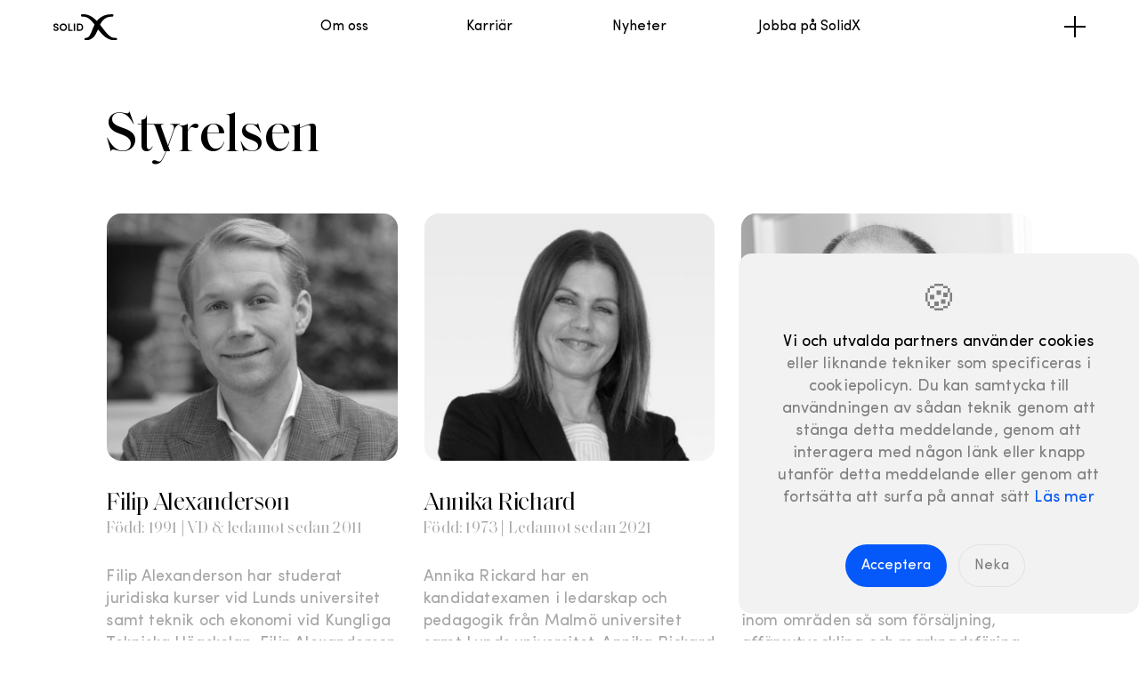

--- FILE ---
content_type: text/html; charset=UTF-8
request_url: https://www.solidx.se/ir/bolagsstyrning/
body_size: 22435
content:
<!doctype html>
<html class="" lang="sv">
  <head>
    <meta charset="utf-8">
    <meta http-equiv="x-ua-compatible" content="ie=edge">
    <meta name="viewport"
          content="width=device-width, initial-scale=1, shrink-to-fit=no">
    <meta name="description" content="SolidX är ett modernt konsultföretag med en vision om en bättre framtid. Vi skapar morgondagens möjligheter. Häng med!">
    <meta name="viewport" content="width=device-width, initial-scale=1, maximum-scale=1">
    <meta property="og:url" content="https://solidx.se/">
    <meta property="og:image" content="/img/base/social.jpg">
    <meta property="og:title" content="Den nya tidens konsultbolag | SolidX">
    <meta property="og:description" content="SolidX är ett modernt konsultföretag med en vision om en bättre framtid. Vi skapar morgondagens möjligheter. Häng med!">
    <meta name="twitter:card" content="/img/base/social.jpg">
    <meta name="twitter:site" content="http://solidx.se">
    <meta name="twitter:creator" content="@solidx">
    <meta name="twitter:title" content="Den nya tidens konsultbolag | SolidX">
    <meta name="twitter:description" content="Den nya tidens konsultbolag | SolidX">
    <meta name="twitter:image" content="/img/base/social.jpg">
    <meta name="facebook-domain-verification" content="s5ziwzrnl451gdd02w2hbgnlbhdqqy" />
    <link rel="icon" href="/img/base/favicon.svg" type="image/svg+xml">
    <link rel="icon" type="image/png" href="/img/base/favicon.png">

    <!-- Use the title from a page's frontmatter if it has one -->
    <title>Bolagsstyrning | SolidX</title>

    <link href="/stylesheets/main.css" rel="stylesheet" />
    <link href="/stylesheets/animation.css" rel="stylesheet" />
    <link href="/stylesheets/brand.css" rel="stylesheet" />
    <link href="/stylesheets/colors.css" rel="stylesheet" />
    <link href="/stylesheets/reset.css" rel="stylesheet" />

  </head>
  <body>
    <header id="myHeader" class="dark">

  
   <div class="header-wrap ">
        <a href="/" class="logo"></a>
      <div class="nav-wrap">
         <div class="header-nav">
            <a href="/om-oss" class="nav-item">Om oss</a>
            <a href="/karriar" class="nav-item">Karriär</a>
            <a href="/nyheter" class="nav-item">Nyheter</a>
            <a href="/jobba-pa-solidx" class="nav-item">Jobba på SolidX</a>
         </div>
      </div>
      <div id="toggle" class="menu-button">
         <div class="menu-btn"></div>
      </div>
      <div id="menu" class="main-menu">
         <div style="padding-bottom: 8rem" class="wrap">
            <div class="grid">
               
               <div class="grid-1-5">
                  <div class="box bg-red-vivid red-bright margin-4">
                     <div class="box-inner-top">
                        <h4 class="h3 white">Få ett löneförslag<br><span class="red-dark">Testa hur vår modell påverkar din inkomst</span></h4>
                     </div>
                     <div style="display:flex; justify-content: space-between; flex-direction: row;" class="box-inner-bottom">
                        <a href="/kalkylatorn/ansok" class="btn-arrow bg-black white">
                           Läs mer 
                           <div class="btn-icon-16">
                              <svg width="17" height="17" viewBox="0 0 17 17" fill="none" xmlns="http://www.w3.org/2000/svg">
                                 <path d="M8 0.998047L16.0015 8.99956L8.00262 16.9974L6.94196 15.9367L13.1287 9.75L0 9.75V8.25L13.1306 8.25L6.93934 2.05871L8 0.998047Z" fill="currentColor"></path>
                              </svg>
                           </div>
                        </a>
                     </div>
                  </div>
               </div>
           
           <div class="grid-6-9">
              <h5 class="p">Investerare</h5>
              <a href="/ir" class="h3 margin-1">Investor relations</a>
              <a href="/ir/pressmeddelanden" class="h3 margin-1">Pressmeddelande</a>
              <a href="/ir/rapporter-och-presentationer" class="h3 margin-1">Rapporter</a>
              <a href="/ir/#kalender" class="h3 margin-1">Finansiell kalender</a>
              <a href="/ir/bolagsstyrning#styrelse" class="h3 margin-4">Bolagsstyrning</a>


           </div>
               <div class="grid-9-13">
                  <h5 class="p">Lär känna oss</h5>
                  <a href="/om-oss" class="h3 margin-1">Om oss</a>
                  <a href="/jobba-pa-solidx" class="h3 margin-1">Jobba på SolidX</a>
                  <a href="https://solidx.notion.site/solidx/Welcome-to-SolidX-0452b84ea4b54bee926ccb61383302ec" class="h3 margin-1">Handbok</a>
                  <a href="/karriar" class="h3 margin-1">Karriär</a>
                  <a href="/kontakt" class="h3 margin-1">Kontakt</a>
                  <a href="/studio" class="h3 margin-4">Venture Studio</a>         
               </div>

            </div>
         </div>
      </div>
   </div>
</header>
<section class="visible hero margin-tripple top">

    <div class="wrap">

<section class="margin-double">
    <div class="wrap">
        <div id="styrelse" class="margin-double grid-2-12">
           <h2 class="h2 margin-base ani a-1">Styrelsen</h2>
        </div>
        <div class="grid">

            <div class="grid-1-5 margin-double">
                <div class="image-box big margin-base" style="background-image: url(/img/board/filip.jpg); border-radius: 1.6rem;">
                </div>
                <h4 class="h4 margin-base">Filip Alexanderson<br><p class="grey-35">Född: 1991 | VD & ledamot sedan 2011</p></h4>
                <p class="grey-35 fw-300 margin-base">Filip Alexanderson har studerat juridiska kurser vid Lunds universitet samt teknik och ekonomi vid Kungliga Tekniska Högskolan. Filip Alexanderson har över 15 års erfarenhet av inom entreprenörskap. Filip Alexanderson har varit aktiv som VD och grundare inom en rad olika bolag.</p>
                <p class="grey-35 fw-600 margin-base">Innehav</p>
                <p class="grey-35 fw-300 margin-base">Äger privat 26 024 903 aktier i SolidX. </p>
                <p class="small-text fw-300 grey-35 margin-base">Beroende i förhållande till företaget.</p>
            </div>
            <div class="grid-5-9 margin-double">
                <div class="image-box big margin-base" style="background-image: url(/img/board/annika.jpg); border-radius: 1.6rem;">
                </div>
                <h4 class="h4 margin-base">Annika Richard<br><p class="grey-35">Född: 1973 | Ledamot sedan 2021</p></h4>
                <p class="grey-35 fw-300 margin-base">Annika Rickard har en kandidatexamen i ledarskap och pedagogik från Malmö universitet samt Lunds universitet. Annika Rickard har lång och bred erfarenhet av entreprenörskap och ledarskap primärt kopplat till verksamhetsutveckling och att leda strategiska processer utifrån verksamhetsmål med resultat i fokus. Annika Rickard driver idag en egen verksamhet och arbetar primärt med att utveckla och leda processer i olika bolag.</p>
                <p class="grey-35 fw-600 margin-base">Innehav</p>
                <p class="grey-35 fw-300 margin-base">29 412 stycken teckningsoptioner av serie 2021/2024A i Bolaget.</p>
                <p class="small-text fw-300 grey-35 margin-base">Oberoende i förhållande till företaget.</p>
            </div>
            <div class="grid-9-13 margin-double">
                <div class="image-box big margin-base" style= "background-image: url(/img/board/mikael.jpg); border-radius: 1.6rem;">
                </div>
                <h4 class="h4 margin-base">Mikael Lunga<br><p class="grey-35">Född: 1968 | Ordförande sedan 2025 & Ledamot sedan 2021</p></h4>
                <p class="grey-35 fw-300 margin-base">Mikael Lunga har gedigen erfarenhet inom områden så som försäljning, affärsutveckling och marknadsföring gentemot både offentlig och privat sektor. Mikael Lunga har innehaft ledande befattningar främst inom IT och medtech under de senaste 25 åren, både i noterade bolag och ägarledda bolag.</p>
                <p class="grey-35 fw-600 margin-base">Innehav</p>
                <p class="grey-35 fw-300 margin-base">29 412 stycken teckningsoptioner av serie 2021/2024A i Bolaget.</p>
                <p class="small-text fw-300 grey-35 margin-base">Oberoende i förhållande till företaget.</p>
            </div>

        </div>
        <div class="grid">

            <div class="grid-1-5 margin-double">
                <div class="image-box big margin-base" style="background-image: url(/img/board/sarahbratt.jpeg); border-radius: 1.6rem; background-position: center -20px;">
                </div>
                <h4 class="h4 margin-base">Sarah Bratt<br><p class="grey-35">Född: 1995 | Ledamot sedan 2025</p></h4>
                <p class="grey-35 fw-300 margin-base">Sara Bratt är utbildad jurist vid Handelshögskolan i Göteborg och har flerårig erfarenhet som juridisk rådgivare till tillväxtbolag, framförallt inom finansiell juridik, bolagsrätt, M&A och strategiska frågor. Sara Bratt arbetar idag som Head of Legal för ett svenskt värdepappersbolag inom kapitalförvaltning. Sara Bratt har inga andra pågående styrelseuppdrag.
                <p class="small-text fw-300 grey-35 margin-base">Sara Bratt bedöms vara beroende i förhållande till bolagets större aktieägare och bolagsledning, mot bakgrund av att hon har en partnerrelation med VD Filip Alexanderson.</p>
            </div>
            <div class="grid-5-9 margin-double">
                <div class="image-box big margin-base" style= "background-image: url(/img/board/kennethlyngshede.jpeg); border-radius: 1.6rem; background-position: center -10px;">
                </div>
                <h4 class="h4 margin-base">Kenneth Lyngshede<br><p class="grey-35">Född: 1972 | Ledamot sedan 2025</p></h4>
                <p class="grey-35 fw-300 margin-base">Kenneth Lyngshede har mångårig erfarenhet av konsultbranschen, i olika roller innefattande sälj, projektutveckling och strategiska frågor. Kenneth Lyngshede har arbetat över tio år inom KnowIT-koncernen, bland annat som VD för KnowIT Experience CRM AB. Kenneth Lyngshede arbetar idag som Head of Global Sales & Strategic Partnerships på Litium AB (publ). Kenneth Lyngshede är även ordinarie styrelseledamot i Båstad Projekt AB samt Silverexpressen AB.</p>
                <p class="small-text fw-300 grey-35 margin-base">Oberoende i förhållande till såväl företaget, bolagsledning som större aktieägare.</p>
            </div>
        </div>
        <div class="grid">
            <div class="grid-1-5 margin-double">

            </div>
        </div>
    </div>
</section>

    </div>
</section>

<section class="margin-double">
    <div id="revisor" class="wrap">
        <div class="margin-double grid-2-12">
           <h2 class="h2 margin-base ani a-1">Revisor</h2>
        </div>
        <div class="grid">
            <div class="grid-2-12 ani a-2">
                <h4 class="h4 margin-base"><span class="black">Bolagets revisor är Crowe, med Per Hedenus som huvudansvarig revisor.</h4>
            </div>
        </div>
    </div>
</section>
<section class="margin-double">
    <div id="koncernstruktur" class="wrap">
        <div class="margin-double grid-2-12">
           <h2 class="h2 margin-base ani a-1">Koncernstruktur</h2>
        </div>
        <div class="grid">
          <div class="grid-2-12 ani a-3">
             <img  src="/img/solidx-koncern.svg">
          </div>
        </div>
    </div>
</section>

<section class="margin-double" id="dokument">
    <div class="wrap">
        <div class="margin-double grid-2-12">
           <h2 class="h2 margin-base ani a-1">Dokument</h2>
        </div>
        <div class="grid">
            <div class="grid-2-12 ani a-2" id="bolagsordning">
                   <h4 id="bolagsordning" class="h4 fw-500 margin-half">Bolagsordning</h4>
                    <a href="https://drive.google.com/file/d/1E9lI9UABnULu3BT7EgGSyvk71xb4Ub7h/view?usp=sharing">
                   <span class="link-arrow blue-bright margin-double">
                      Ladda ner
                      <div class="btn-icon-16d">
                         <svg width="18px" height="20px" viewBox="419 251 18 20" version="1.1" xmlns="http://www.w3.org/2000/svg" xmlns:xlink="http://www.w3.org/1999/xlink">
                            <g id="downloadsoldix" stroke="none" stroke-width="1" fill="currentColor" fill-rule="evenodd" transform="translate(428.500000, 260.500000) rotate(90.000000) translate(-428.500000, -260.500000) translate(419.000000, 252.000000)">
                               <polygon id="Shape" fill="currentColor" points="8 0.998047 16.0015 8.99956 8.00262 16.9974 6.94196 15.9367 13.1287 9.75 0 9.75 0 8.25 13.1306 8.25 6.93934 2.05871"></polygon>
                               <path d="M18,17 L18,1" id="Line" stroke="currentColor" stroke-linecap="square"></path>
                            </g>
                         </svg>
                      </div>
                   </span>
               </a>
                   <h4 id="bolagsordning" class="h4 fw-500 margin-half">Incitamentsprogram</h4>
                    <a href="https://drive.google.com/file/d/1c7-Yhlvuw9sYgqnt4_aa_OmKGaPJthET/view?usp=sharing">
                   <span class="link-arrow blue-bright margin-double">
                      Ladda ner
                      <div class="btn-icon-16d">
                         <svg width="18px" height="20px" viewBox="419 251 18 20" version="1.1" xmlns="http://www.w3.org/2000/svg" xmlns:xlink="http://www.w3.org/1999/xlink">
                            <g id="downloadsoldix" stroke="none" stroke-width="1" fill="currentColor" fill-rule="evenodd" transform="translate(428.500000, 260.500000) rotate(90.000000) translate(-428.500000, -260.500000) translate(419.000000, 252.000000)">
                               <polygon id="Shape" fill="currentColor" points="8 0.998047 16.0015 8.99956 8.00262 16.9974 6.94196 15.9367 13.1287 9.75 0 9.75 0 8.25 13.1306 8.25 6.93934 2.05871"></polygon>
                               <path d="M18,17 L18,1" id="Line" stroke="currentColor" stroke-linecap="square"></path>
                            </g>
                         </svg>
                      </div>
                   </span>
               </a>
                </div>
            </div>
        </div>
    </div>
</section>


  <footer>
   <!--FOOTER CONTENT-->
   <div class="wrap ">
     <div class="line margin-double"></div>
     <div class="grid grid margin-double">
       <div class="grid-1-7">
         <a href="/" style="z-index: 1;" class="icon margin-4">
           <svg width="77" height="56" viewBox="0 0 77 56" fill="none" xmlns="http://www.w3.org/2000/svg">
             <path d="M73.528 49.9937H71.0693C61.4674 49.9937 53.7413 39.7513 45.549 28.9052C44.0547 26.9245 42.5285 24.9015 40.9494 22.8996C40.6421 22.4971 40.5891 21.957 40.8116 21.5121C44.9873 13.3034 50.5089 6.71524 61.5734 5.34889C61.6899 5.33829 61.8171 5.31711 61.9337 5.30652C61.9655 5.30652 62.0079 5.30652 62.0503 5.29593C62.8027 5.21119 63.5658 5.15823 64.3395 5.12646H64.3713C64.6256 5.11586 64.8906 5.10527 65.1555 5.10527C65.4311 5.10527 65.7066 5.10527 65.9928 5.10527C66.0775 5.10527 66.1623 5.10527 66.2471 5.09468C66.2683 5.09468 66.2895 5.09468 66.3001 5.09468C66.3637 5.09468 66.4273 5.0735 66.4909 5.0629C66.5227 5.0629 66.5439 5.05231 66.5757 5.04172C66.6287 5.03113 66.6816 5.02054 66.7346 4.99935C66.7664 4.98876 66.7982 4.97817 66.8406 4.96758C66.883 4.95699 66.9254 4.9358 66.9678 4.92521C66.9996 4.91462 67.042 4.89343 67.0738 4.87225C67.1162 4.85107 67.148 4.84048 67.1904 4.81929C67.2221 4.79811 67.2539 4.77692 67.2857 4.75574C67.3175 4.73456 67.3599 4.71337 67.3917 4.69219C67.4235 4.671 67.4553 4.64982 67.4871 4.62864C67.5189 4.60745 67.5613 4.57568 67.5931 4.55449C67.6249 4.53331 67.6461 4.50153 67.6779 4.48035C67.7097 4.44858 67.7415 4.42739 67.7732 4.39562C67.7944 4.37443 67.8262 4.34266 67.8474 4.31088C67.8792 4.27911 67.911 4.24733 67.9322 4.21555C67.9534 4.18378 67.9746 4.16259 67.9958 4.13082C68.0276 4.09904 68.0488 4.05668 68.0806 4.0249C68.1018 3.99312 68.123 3.96135 68.1336 3.92957C68.1548 3.88721 68.1866 3.85543 68.2078 3.81306C68.229 3.78129 68.2396 3.74951 68.2608 3.71774C68.282 3.67537 68.3032 3.64359 68.3137 3.60123C68.3243 3.56945 68.3455 3.52708 68.3561 3.49531C68.3667 3.45294 68.3879 3.41057 68.3985 3.3682C68.4091 3.32584 68.4197 3.29406 68.4303 3.25169C68.4409 3.20933 68.4515 3.16696 68.4621 3.12459C68.4621 3.08222 68.4727 3.03986 68.4833 2.99749C68.4833 2.95512 68.4939 2.91275 68.5045 2.87039C68.5045 2.82802 68.5045 2.78565 68.5045 2.74328C68.5045 2.70092 68.5045 2.66914 68.5045 2.62677C68.5045 2.62677 68.5045 2.61618 68.5045 2.60559V2.5844C68.5045 2.5844 68.5045 2.51026 68.5045 2.47849C68.5045 2.43612 68.5045 2.39375 68.5045 2.34079C68.5045 2.29842 68.4939 2.25606 68.4833 2.22428C68.4833 2.18191 68.4727 2.13955 68.4621 2.09718C68.4621 2.05481 68.4409 2.02303 68.4303 1.98067C68.4303 1.9383 68.4091 1.89593 68.3985 1.85356C68.3879 1.8112 68.3773 1.77942 68.3561 1.73705C68.3455 1.69469 68.3243 1.65232 68.3137 1.62054C68.3032 1.57818 68.282 1.5464 68.2608 1.51462C68.2396 1.47226 68.229 1.44048 68.2078 1.39811C68.1866 1.36634 68.1654 1.33456 68.1442 1.2922C68.123 1.26042 68.1018 1.21805 68.0806 1.18628C68.0594 1.1545 68.0382 1.12272 68.0064 1.09095C67.9852 1.05917 67.9534 1.0274 67.9322 0.995622C67.911 0.963847 67.8792 0.942663 67.858 0.910887C67.8262 0.879112 67.805 0.847336 67.7732 0.81556C67.7415 0.783785 67.7203 0.762601 67.6885 0.741417C67.6567 0.709642 67.6249 0.677866 67.5931 0.656682C67.5613 0.635498 67.5295 0.614315 67.4977 0.582539C67.4659 0.561355 67.4341 0.52958 67.3917 0.508396C67.3599 0.487212 67.3281 0.466028 67.2963 0.444845C67.2645 0.423661 67.2221 0.402477 67.1904 0.381293C67.1586 0.36011 67.1162 0.349518 67.0844 0.328334C67.042 0.30715 67.0102 0.285966 66.9678 0.275374C66.936 0.264783 66.8936 0.243599 66.8512 0.233007C66.8088 0.222415 66.777 0.201231 66.7346 0.190639C66.6922 0.180047 66.6499 0.169456 66.6181 0.158864C66.5757 0.148272 66.5333 0.13768 66.5015 0.127088C66.4591 0.127088 66.4167 0.116496 66.3743 0.105904C66.3319 0.105904 66.2895 0.0953125 66.2471 0.0847206C66.2047 0.0847206 66.1623 0.0847206 66.1199 0.0847206C66.0776 0.0847206 66.0458 0.0847206 66.0034 0.0847206C66.0034 0.0847206 65.9822 0.0847206 65.9716 0.0847206C53.2644 -0.0741577 43.5778 3.54827 36.371 11.1638C35.6398 11.937 34.9509 12.7314 34.2938 13.5576C33.9547 13.9919 33.3082 14.0236 32.9267 13.6317C25.614 6.02677 16.9871 0.233007 5.82728 0.0317612C5.62591 0.0317612 5.42455 0.0317612 5.23378 0.0317612H2.78561C1.39726 0.0317612 0.199677 1.12272 0.167883 2.51026C0.136089 3.8978 1.28068 5.08409 2.70083 5.08409H5.23378C5.41395 5.08409 5.59411 5.08409 5.77428 5.08409C14.8251 5.35948 21.7032 12.5725 28.4436 21.3638C28.7404 21.7557 28.7934 22.2853 28.5708 22.7302C26.8115 26.2679 25.3914 29.8691 24.0454 33.2585C19.944 43.6068 17.0825 49.9619 10.3315 49.9831C8.97492 49.9831 7.80912 51.074 7.76673 52.4298C7.72434 53.8597 8.86894 55.0354 10.2997 55.0354C17.5806 55.0354 23.3248 52.4404 27.8502 47.1021C31.1144 43.2466 33.4566 38.2896 35.608 33.2903C35.8835 32.6442 36.7526 32.5382 37.1765 33.0996C40.7163 37.7494 44.468 42.251 48.6966 45.9582C55.6914 52.0697 63.0147 55.046 71.0905 55.046H73.634C75.0435 55.046 76.1881 53.8915 76.1669 52.4722C76.1458 51.0529 74.9482 49.9937 73.5492 49.9937H73.528Z" fill="black" />
           </svg>
         </a>
         <h3 class="h3 margin-6">Vi tar dig <br>till nästa nivå </h3>

      <div class="margin-6">
        <svg width="220" height="89" viewBox="0 0 220 89" fill="none" xmlns="http://www.w3.org/2000/svg">
        <path d="M152.432 68.6753C152.339 69.0699 152.411 69.4813 152.633 69.8201C152.85 70.1534 153.191 70.3812 153.58 70.4584C153.587 70.4599 153.594 70.461 153.601 70.4623C155.628 70.8326 157.556 71.1219 159.391 71.3375C159.244 72.326 159.56 73.1663 159.936 73.8577C160.34 74.5857 160.862 75.2116 161.377 75.7586C162.289 76.7196 163.197 77.4194 163.422 77.5886C164.625 78.5709 166.286 80.1376 167.622 81.4428C168.965 82.7515 169.986 83.799 169.988 83.8012C170.2 84.0191 170.469 84.1611 170.756 84.2178C170.987 84.2638 171.232 84.254 171.467 84.1837C171.994 84.025 172.386 83.5899 172.49 83.0495C172.995 80.5255 172.84 78.3586 172.272 76.558C173.44 77.5398 174.734 78.3288 176.014 78.9676C178.934 80.4201 181.86 81.1292 183.451 81.4471C184.188 81.5927 184.636 81.6534 184.663 81.6567C185.171 81.7239 185.671 81.5259 185.996 81.1305C186.321 80.7338 186.416 80.2043 186.251 79.7198C185.557 77.684 184.718 76.0052 183.782 74.629C186.804 76.3024 190.379 77.2439 193.021 77.7894C194.459 78.0734 195.586 78.2216 196.296 78.2546C196.562 78.2539 196.683 78.2894 197.118 78.1951C197.249 78.1483 197.433 78.1298 197.772 77.8415C197.938 77.6933 198.155 77.4104 198.229 77.0304C198.349 76.4104 198.053 75.9336 197.894 75.764C197.718 75.5677 197.601 75.5015 197.52 75.4485C197.52 75.4469 197.513 75.4445 197.48 75.4199C197.449 75.3945 197.402 75.3578 197.347 75.3117C197.238 75.2198 197.096 75.094 196.941 74.9485C196.629 74.6579 196.259 74.2938 195.912 73.9406C195.351 73.3722 194.847 72.838 194.67 72.6511C194.194 71.9909 191.784 68.9462 186.982 67.98C186.502 67.8847 185.998 67.8125 185.473 67.7659C185.844 67.5513 186.198 67.3318 186.54 67.1084C186.559 67.124 186.573 67.1429 186.592 67.1574C187.089 67.5275 187.731 67.8505 188.618 68.2194C189.494 68.5757 190.56 68.9258 191.713 69.1553C192.635 69.3374 193.613 69.4435 194.6 69.393C196.365 69.2908 198.473 68.6327 200.26 68.0163C202.03 67.3966 203.412 66.8035 203.431 66.795C204.02 66.5425 204.377 65.9419 204.317 65.3038C204.257 64.6663 203.796 64.1416 203.17 64.0023C203.165 64.0007 200.688 63.4488 197.919 62.8992C196.516 62.6211 195.039 62.3428 193.757 62.1372C193.372 62.0745 193 62.0491 192.638 62.0443C192.799 61.9732 192.955 61.9088 193.1 61.8584C195.357 62.144 197.544 61.8015 199.422 61.1585C201.335 60.4966 202.929 59.5478 204.03 58.4726C204.886 57.628 206.216 56.3864 207.324 55.3665C208.432 54.3452 209.319 53.5422 209.32 53.5409C209.759 53.1438 209.917 52.5249 209.724 51.9655C209.53 51.4066 209.023 51.0185 208.434 50.9783C207.4 50.9047 206.418 50.9124 205.487 50.9837C205.956 50.4314 206.185 50.002 206.224 49.9294C206.3 49.784 206.352 49.6252 206.376 49.4628C206.448 48.9731 206.529 48.5068 206.618 48.0639C207.415 44.0357 208.786 41.846 208.886 41.6916L208.889 41.6878C209.217 41.1964 209.22 40.5519 208.894 40.0571C208.569 39.5629 207.977 39.3102 207.395 39.4183C203.961 40.0492 201.538 41.4952 199.956 43.2459C199.531 43.7145 199.172 44.2003 198.862 44.6914C198.86 44.1211 198.838 43.6401 198.813 43.2681C198.887 43.0224 198.969 42.7191 199.041 42.3601C199.052 42.3015 199.062 42.2392 199.073 42.178C199.099 42.1851 199.125 42.1955 199.153 42.2007C199.38 42.2461 199.62 42.2377 199.853 42.1694C199.891 42.1581 199.919 42.1488 199.937 42.1431C199.944 42.1405 199.95 42.1385 199.957 42.1361C202.596 41.3465 204.399 39.6057 205.534 37.7911C206.682 35.9624 207.228 34.0435 207.509 32.64C207.75 31.4213 207.785 30.5853 207.787 30.5292C207.807 30.0262 207.568 29.547 207.155 29.2596C206.742 28.9741 206.209 28.9179 205.745 29.1116C203.735 29.9548 202.165 30.8236 200.925 31.7125C201.787 30.6395 202.248 29.5735 202.428 28.6316C202.712 27.1797 202.384 26.1307 202.253 25.7868C201.5 23.4768 201.535 22.361 201.605 22.063C201.607 22.0563 201.608 22.05 201.609 22.0444C202.032 21.6093 202.157 20.9398 201.874 20.3651C201.871 20.3589 201.868 20.3524 201.865 20.3459C201.865 20.3448 201.863 20.3441 201.863 20.3431C201.86 20.3377 201.858 20.3329 201.855 20.3274C201.855 20.3257 201.853 20.3246 201.852 20.3227C201.85 20.3191 201.848 20.3152 201.847 20.3114C201.845 20.3082 201.843 20.305 201.842 20.3018C201.84 20.3007 201.84 20.2996 201.839 20.2984C201.47 19.6345 200.653 19.3603 199.957 19.6686C199.938 19.6771 199.92 19.6853 199.902 19.6948C199.872 19.7069 199.843 19.721 199.813 19.7379C197.293 20.9829 195.847 22.8878 195.213 24.8151C195.166 24.7473 195.126 24.6782 195.073 24.6122C194.759 24.2003 194.56 23.8758 194.43 23.6289C195.683 22.3407 196.395 20.9681 196.651 19.6489C197.025 17.7506 196.503 16.109 195.936 14.9905C195.365 13.8632 194.73 13.2003 194.666 13.1302C194.133 12.575 193.263 12.5235 192.667 13.0107C190.802 14.5432 189.679 16.0184 189.148 17.465C189.116 17.4281 189.087 17.3898 189.053 17.353C188.56 16.7967 188.025 16.286 187.542 15.8564C187.564 15.7767 187.586 15.6957 187.604 15.6088C187.815 14.6794 187.507 13.421 186.57 12.4266C185.642 11.4094 184.185 10.4898 181.816 9.55796C181.361 9.38035 180.851 9.43851 180.448 9.71345C180.316 9.80392 180.209 9.91839 180.115 10.0425C179.454 8.84829 178.219 7.62302 176.186 6.65984C175.475 6.31996 174.622 6.60092 174.252 7.29517C174.209 7.37817 173.93 7.90116 173.767 8.71334C173.605 9.52612 173.56 10.7157 174.221 11.892C174.322 12.075 174.445 12.2501 174.578 12.4207C173.738 12.6074 172.846 12.9541 171.92 13.5061C171.517 13.7436 171.253 14.1556 171.203 14.6205C171.154 15.0864 171.328 15.544 171.672 15.8605C171.78 15.9455 173.234 17.3171 175.604 17.8037L175.641 17.811C176.151 17.9125 176.711 17.9633 177.298 17.9391C176.458 18.5506 175.626 19.3618 174.838 20.4276C174.516 20.8614 174.456 21.432 174.683 21.9234C174.884 22.356 175.274 22.6603 175.733 22.7511C175.795 22.7632 175.857 22.7716 175.921 22.776C175.958 22.7783 177.071 22.8545 178.522 22.7832C179.103 22.7506 179.734 22.7001 180.38 22.6089C180.152 22.9229 180.05 23.3192 180.115 23.7147C180.21 24.2839 180.631 24.7471 181.188 24.8961C181.198 24.8982 182.085 25.1356 183.325 25.4392C183.301 25.4758 183.277 25.5116 183.256 25.5506C182.999 26.0326 183.034 26.6218 183.342 27.0715C183.429 27.1786 185.759 30.6182 190.355 32.6557C189.348 32.5164 188.24 32.4318 187.009 32.415C186.356 32.4057 185.776 32.8276 185.582 33.4532C185.388 34.0771 185.629 34.7538 186.174 35.116C186.176 35.1173 186.651 35.4315 187.413 35.9739C188.176 36.5159 189.216 37.2778 190.311 38.1458C191.751 39.2724 193.297 40.6362 194.405 41.8451C193.7 41.3239 192.875 40.7829 191.895 40.2117C191.452 39.9546 190.901 39.9468 190.452 40.1909C190.002 40.4363 189.709 40.9013 189.683 41.4126C189.682 41.4953 189.633 42.4566 189.899 43.7717C189.845 43.728 189.797 43.6855 189.744 43.6415C189.335 43.3096 188.774 43.2204 188.282 43.4114C187.791 43.6007 187.436 44.045 187.358 44.5649C187.365 44.663 186.84 47.7979 187.572 51.2828C186.909 50.206 186.321 49.0142 186.282 48.5965C186.279 48.58 186.277 48.5679 186.276 48.5583C186.45 47.8625 186.098 47.135 185.428 46.8476C184.725 46.5464 183.911 46.8312 183.549 47.5049C183.506 47.5894 182.713 49.0676 182.274 51.2748C181.877 53.2822 181.769 55.9468 182.948 58.6236C182.953 58.6794 182.96 58.7462 182.968 58.8244C182.993 59.0928 183.022 59.4789 183.038 59.927C183.042 60.0256 183.045 60.1289 183.047 60.2335C182.81 59.5061 182.522 58.827 182.233 58.2154C181.38 56.4481 180.454 55.2315 180.417 55.1804C180.022 54.6594 179.331 54.462 178.719 54.6954C178.108 54.9278 177.724 55.5354 177.775 56.1876C177.863 57.3141 177.791 58.3402 177.604 59.283C177.152 61.565 176.014 63.3892 174.762 64.7841C174.811 64.5923 174.855 64.402 174.892 64.2145C175.117 63.0728 175.146 61.9873 175.084 61.0751C175.013 60.1484 174.886 59.4516 174.654 58.8596C174.573 58.6801 174.511 58.5062 174.261 58.2224C174.122 58.0803 173.9 57.8502 173.413 57.7418C173.091 57.6684 172.666 57.7351 172.382 57.9011C172.091 58.0642 171.933 58.2607 171.833 58.4109C171.648 58.7055 171.613 58.886 171.575 59.0489C171.573 59.0547 171.538 59.1322 171.434 59.2508C171.329 59.3738 171.158 59.5345 170.939 59.7073C170.5 60.0564 169.876 60.4484 169.201 60.8361C167.831 61.6377 166.327 62.3443 165.271 63.2702C164.35 64.1193 163.853 65.1906 163.472 66.1838C163.206 66.8967 163.023 67.5743 162.9 68.1063C160.268 67.9065 157.399 67.5384 154.269 66.9664C153.496 66.8242 152.751 67.313 152.571 68.0789L152.432 68.6753Z" fill="#E7C9C0"/>
        <path d="M192.73 23.2127C192.73 23.2127 186.64 19.8602 193.601 14.151C193.601 14.151 197.959 18.6921 192.73 23.2127Z" fill="#A31C21"/>
        <path d="M185.642 16.2716C185.642 16.2716 188.466 13.7403 181.279 10.9303C181.279 10.9303 181.284 17.0831 185.642 16.2716Z" fill="#A31C21"/>
        <path d="M179.253 13.2559C179.253 13.2559 180.167 10.1946 175.55 7.98957C175.55 7.98957 173.306 12.1747 179.253 13.2559Z" fill="#A31C21"/>
        <path d="M179.234 15.9144C179.234 15.9144 177.044 12.0436 172.206 14.8991C172.206 14.8991 175.473 17.9044 179.234 15.9144Z" fill="#A31C21"/>
        <path d="M184.227 18.4249C184.227 18.4249 179.957 15.998 176.02 21.3057C176.02 21.3057 184.263 21.868 184.227 18.4249Z" fill="#A31C21"/>
        <path d="M190.837 25.2554C190.837 25.2554 188.009 19.1572 181.568 23.4725C181.568 23.4725 189.042 25.4719 190.837 25.2554Z" fill="#A31C21"/>
        <path d="M197.481 32.8349C197.481 32.8349 193.208 24.64 200.551 21.0164C200.551 21.0164 199.346 21.6103 200.862 26.2821C200.862 26.2821 202.315 29.5796 197.481 32.8349Z" fill="#A31C21"/>
        <path d="M194.167 32.3377C194.167 32.3377 194.143 26.261 184.557 26.2406C184.557 26.2406 187.87 31.0952 194.167 32.3377Z" fill="#A31C21"/>
        <path d="M199.437 40.7545C199.437 40.7545 194.598 35.3812 206.313 30.4711C206.313 30.4711 205.987 38.8616 199.437 40.7545Z" fill="#A31C21"/>
        <path d="M197.231 43.3254C197.231 43.3254 201.204 34.0892 186.988 33.8883C186.988 33.8883 195.713 39.6842 197.231 43.3254Z" fill="#A31C21"/>
        <path d="M198.595 52.2329C198.595 52.2329 197.227 42.8039 207.662 40.8672C207.662 40.8672 205.721 43.7659 204.917 49.2481C204.917 49.2481 203.143 52.665 198.595 52.2329Z" fill="#A31C21"/>
        <path d="M192.987 57.111C192.987 57.111 199.064 53.1091 188.814 44.7854C188.814 44.7854 187.412 54.0415 192.987 57.111Z" fill="#A31C21"/>
        <path d="M195.377 48.726C195.377 48.726 199.645 46.4142 191.155 41.487C191.155 41.487 190.884 46.8994 195.377 48.726Z" fill="#A31C21"/>
        <path d="M193.188 60.3877C193.188 60.3877 197.271 51.6824 208.33 52.4484C208.33 52.4484 204.759 55.6825 202.993 57.4231C201.226 59.1644 197.225 60.9379 193.188 60.3877Z" fill="#A31C21"/>
        <path d="M183.316 65.4297C183.316 65.4297 191.037 62.5236 188.301 54.937C188.301 54.937 184.327 49.7537 184.845 48.2021C184.845 48.2021 182.089 53.337 184.383 58.2263C184.383 58.2263 185.088 63.5725 183.316 65.4297Z" fill="#A31C21"/>
        <path d="M187.487 65.9876C187.487 65.9876 189.791 62.9911 193.521 63.5922C197.25 64.193 202.849 65.4409 202.849 65.4409C202.849 65.4409 197.42 67.772 194.522 67.9216C191.625 68.0727 188.272 66.5884 187.487 65.9876Z" fill="#A31C21"/>
        <path d="M181.615 71.2683C186.184 75.8138 197.484 77.1558 196.749 76.7045C196.013 76.2546 193.526 73.5864 193.526 73.5864C193.526 73.5864 189.476 67.4712 180.285 69.6462L181.615 71.2683Z" fill="#A31C21"/>
        <path d="M171.288 69.333C171.288 69.333 179.951 65.1872 179.242 56.073C179.242 56.073 189.473 69.524 171.288 69.333Z" fill="#A31C21"/>
        <path d="M164.143 69.3887C164.143 69.3887 164.681 65.7847 166.255 64.3648C167.775 62.9947 172.311 61.3347 172.958 59.5515C172.982 59.4883 173 59.4246 173.013 59.3611C173.387 57.506 176.519 71.0761 164.143 69.3887Z" fill="#A31C21"/>
        <path d="M170.093 71.2501C170.093 71.2501 180.34 66.9653 184.856 80.1957C184.856 80.1957 173.006 78.6337 170.093 71.2501Z" fill="#A31C21"/>
        <path d="M161.746 70.3583C161.746 70.3583 173.214 71.422 171.04 82.7716C171.04 82.7716 166.894 78.5231 164.345 76.4404C164.345 76.4404 158.638 72.2341 161.746 70.3583Z" fill="#A31C21"/>
        <path d="M43.3819 37.9566C42.9291 37.2721 41.7131 37.518 39.4905 37.6032C38.5171 37.6407 37.4061 37.6476 36.4582 37.6437C36.7531 36.3774 36.8163 34.826 36.483 32.9245C35.6688 28.2885 32.7122 27.224 34.2623 25.3844C34.5604 25.0305 34.6752 25.1335 35.5885 24.571C36.5026 24.0082 36.3257 23.54 36.9958 23.1188C37.6651 22.6979 38.4512 22.7165 38.5275 22.5364C38.6045 22.3557 38.5523 21.8757 38.5523 21.8757C38.5523 21.8757 38.9601 21.587 38.9104 20.7871C38.8837 20.3455 38.4858 20.0541 37.033 20.0809C35.7406 20.1044 31.6046 19.7708 29.6565 20.4147C28.3843 19.46 26.3862 18.4871 23.758 18.8429C19.1226 19.4707 18.0921 19.1765 17.2048 18.3491C16.314 17.5181 15.7876 17.7277 16.0828 18.5113C16.3629 19.2555 17.8306 20.8501 21.9314 20.4719C25.1398 20.1759 26.9549 21.2434 27.9003 22.1592C27.8612 22.2486 27.8233 22.339 27.7894 22.4323C27.4051 22.3074 26.4976 22.0881 25.5837 22.4141C24.3797 22.8431 23.3966 23.3651 23.3966 23.3651C23.3966 23.3651 24.7652 24.3117 26.0267 24.3883C26.5166 24.4176 27.0131 24.3406 27.4384 24.2356C27.3836 25.2889 27.5533 26.3818 27.9277 27.2879C28.8208 29.4468 28.4607 31.8099 27.7633 32.8022C27.0653 33.7944 24.7666 35.4221 20.8882 35.0929C17.0098 34.7637 14.5366 35.254 12.0028 36.6955C11.3876 37.0453 10.8135 37.6104 10.3516 38.3298C10.0287 38.4456 9.71558 38.5748 9.46273 38.7128C8.50931 39.2332 7.73688 39.9487 7.80149 40.4655C7.86606 40.9821 8.38245 40.9178 9.05474 40.6173C9.17472 40.5638 9.31823 40.5106 9.47123 40.46C9.33066 41.0831 9.26576 41.7522 9.30192 42.4544C9.34172 43.2133 9.29279 45.843 9.12451 46.2234C8.84725 46.8472 8.11398 47.398 7.42961 47.516C6.74527 47.6335 6.3049 47.5174 5.77942 48.1843C5.25394 48.8518 3.97074 53.0281 3.47522 53.4978C3.21624 53.7433 3.22111 53.9952 3.24916 54.1869C3.19732 54.2842 3.13827 54.3671 3.02507 54.4271C2.58705 54.6595 2.21417 54.1797 2.21417 54.1797L1.05389 54.3312C1.05389 54.3312 0.108621 56.957 0.0134008 57.2395C-0.0597093 57.4561 0.179717 57.4745 0.40676 57.4151C2.40634 56.8905 5.00209 55.5149 5.7018 54.5243C6.06223 54.0134 6.36622 51.2232 6.96515 50.6071C7.26978 50.2939 7.87323 49.9454 8.5778 49.6303C9.12775 49.4384 9.8643 49.2642 10.3947 49.1292C11.7138 48.7925 13.105 48.3722 13.8807 47.8776C14.2571 47.6884 14.656 47.3542 15.024 46.6899C15.4239 45.9676 15.6384 45.3542 16.0521 44.6325C16.6164 43.6465 17.3001 43.056 18.0429 42.8002C19.5527 42.2807 20.0297 42.8902 22.191 43.4488C26.9765 44.6834 30.714 43.8358 33.2596 42.1685C33.7913 42.2083 34.321 42.16 34.8357 41.9891C37.7271 41.0307 39.7051 40.3089 39.7051 40.3089C39.7051 40.3089 37.5758 42.917 36.9905 43.3529C36.5403 43.6889 36.6343 44.0237 36.3245 44.1882C35.886 44.4204 35.5136 43.9408 35.5136 43.9408L34.353 44.0922C34.353 44.0922 33.4084 46.718 33.3124 47.0006C33.2393 47.2172 33.4788 47.2355 33.7059 47.1761C34.8769 46.8687 36.5515 46.2339 37.8601 45.2876C38.5263 44.8844 39.4369 44.0256 39.6738 43.7744C40.255 43.1578 42.535 40.9093 43.1536 40.2118C43.772 39.5138 43.8354 38.641 43.3819 37.9566Z" fill="#040606"/>
        <path d="M26.5725 44.9832C25.0959 44.9832 23.542 44.7755 21.9537 44.3658C21.2706 44.1892 20.7444 44.007 20.3214 43.8607C19.7811 43.6736 19.4243 43.5502 19.0839 43.5502C18.8721 43.5502 18.6388 43.5964 18.3504 43.6956C17.7953 43.8869 17.2982 44.3604 16.8729 45.1035C16.6759 45.4472 16.5263 45.7691 16.3677 46.11C16.2154 46.4376 16.0579 46.7764 15.8515 47.149C15.4494 47.8752 14.9576 48.3835 14.3492 48.7013C13.9662 48.9395 13.4584 49.1696 12.8086 49.4004V64.5176H32.1297V43.8509C30.4616 44.5924 28.5743 44.9832 26.5725 44.9832Z" fill="#A31C21"/>
        <path d="M67.1203 36.1658V35.8072L67.46 35.6922L69.1824 35.1088H62.4892L64.4682 35.6858L64.8282 35.7907V36.1658V41.6692V41.7871L64.7756 41.8925C64.3898 42.665 63.6471 43.3178 62.8139 43.7737C61.9757 44.2322 60.9895 44.523 60.0598 44.523C58.3032 44.523 56.9254 43.9873 55.8793 42.9855C54.8467 41.9965 54.1806 40.5946 53.7521 38.9357C53.4561 37.8261 52.9036 35.7162 52.9036 32.1828C52.9036 29.5709 53.2704 27.0986 53.7545 25.3844L53.7553 25.3816C54.2395 23.704 54.9526 22.3069 55.996 21.3267C57.0518 20.335 58.408 19.806 60.0958 19.806H60.1221L60.1482 19.8088C61.5657 19.9583 62.554 20.254 63.3779 20.8225C64.1897 21.3827 64.7951 22.178 65.5007 23.2103L65.5313 23.2549L65.5516 23.3051L66.6499 26.0232V21.1213C65.5122 20.5669 63.201 19.6473 60.2405 19.6473C56.8241 19.6473 54.3472 21.2523 52.7064 23.6147C51.0539 25.9937 50.25 29.1469 50.25 32.1828C50.25 35.374 50.9954 38.5259 52.5786 40.8639C54.1475 43.181 56.5479 44.7178 59.9512 44.7178C60.7543 44.7178 61.6956 44.4944 62.7029 44.1317C63.7052 43.7708 64.742 43.2837 65.7293 42.7806L66.1411 42.5708L66.3826 42.9649L67.1203 44.1687V36.1658Z" fill="#040606" stroke="black"/>
        <path d="M79.8013 24.041L80.0627 23.2313L73.4093 43.113L73.3362 43.3316L73.1224 43.4179L71.0877 44.2393H76.0583L74.0086 43.5366L73.5446 43.3775L73.6948 42.9106L75.803 36.3536L75.9146 36.0067H76.279H84.4567H84.823L84.9334 36.3559L87.0414 43.0222L87.1939 43.5046L86.7098 43.6514L84.7715 44.2393H91.715L89.7404 43.5345L89.5107 43.4525L89.4339 43.221L81.6967 19.8864H81.1821L80.2692 22.6142L80.7507 24.034L84.5304 35.1806L84.7544 35.8411H84.0569H76.6788H75.992L76.203 35.1875L79.8013 24.041Z" fill="#040606" stroke="black"/>
        <path d="M96.4516 41.4155L96.4152 41.3626L96.3933 41.3022L95.2148 38.0522V43.5111C96.4522 43.9988 99.1 44.7178 102.145 44.7178C107.116 44.7178 110.24 41.5408 110.24 37.5521C110.24 36.0725 109.795 34.9616 109.105 34.088C108.407 33.2048 107.44 32.54 106.364 31.9971C105.482 31.5596 104.443 31.1707 103.431 30.8041C103.309 30.76 103.188 30.7162 103.067 30.6726C102.198 30.359 101.361 30.0571 100.73 29.7603L100.73 29.7602C99.6219 29.2383 98.7498 28.6504 98.1634 27.8259C97.5708 26.9929 97.3106 25.977 97.3106 24.6796C97.3106 23.0211 98.0133 21.7724 99.0866 20.9515C100.144 20.1425 101.533 19.7685 102.909 19.7685H102.939L102.968 19.7719C104.417 19.9422 105.391 20.3381 106.127 20.9445C106.85 21.5394 107.299 22.3054 107.75 23.0936L107.767 23.1224L107.78 23.1533L108.892 25.885V20.9513C107.68 20.4216 105.273 19.6473 102.946 19.6473C98.7931 19.6473 95.5061 22.5161 95.5061 26.307C95.5061 28.8839 97.1297 30.6567 98.9527 31.6131C99.9927 32.1554 101.146 32.5789 102.255 32.9776C102.318 33.0005 102.382 33.0233 102.445 33.0461C103.468 33.4135 104.464 33.7708 105.223 34.1838C106.114 34.6627 106.936 35.1999 107.53 35.9671C108.135 36.7496 108.472 37.7295 108.472 39.0347C108.472 40.7545 107.77 42.1604 106.618 43.1281C105.475 44.0889 103.916 44.5968 102.218 44.5968H102.195L102.173 44.5948C100.936 44.4832 99.879 44.2472 98.9373 43.7476C97.9906 43.2454 97.1966 42.4963 96.4516 41.4155Z" fill="#040606" stroke="black"/>
        <path d="M116.504 43.181V43.5566L116.143 43.6612L114.15 44.2393H130.705L131.205 37.743C130.385 39.8315 129.095 42.2761 127.615 43.9473L127.466 44.1158H127.241H119.313H118.813V43.6158V32.2367V31.7367H119.313H123.023H123.168L123.291 31.8149C124.539 32.6093 125.537 34.0785 126.014 35.8503V27.4636C125.537 29.2354 124.539 30.7042 123.291 31.4989L123.168 31.5772H123.023H119.313H118.813V31.0772V20.749V20.249H119.313H126.659H126.869L127.016 20.3992C128.446 21.8595 129.478 23.6879 130.35 25.7664L130.141 20.1255H114.176L116.145 20.7041L116.504 20.8096V21.1838V43.181Z" fill="#040606" stroke="black"/>
        <path d="M138.039 43.181V43.5569L137.678 43.6613L135.68 44.2393H151.583L152.024 37.7387C151.217 39.8341 149.895 42.2784 148.413 43.9477L148.263 44.1158H148.039H140.856H140.356V43.6158V21.1838V20.8041L140.722 20.7022L142.791 20.1255H135.706L137.68 20.704L138.039 20.8093V21.1838V43.181Z" fill="#040606" stroke="black"/>
        <path d="M157.65 43.181V43.5568L157.289 43.6613L155.291 44.2393H171.194L171.636 37.7386C170.828 39.834 169.506 42.2784 168.024 43.9478L167.875 44.1158H167.65H160.467H159.967V43.6158V21.1838V20.8041L160.333 20.7022L162.402 20.1255H155.317L157.291 20.704L157.65 20.8093V21.1838V43.181Z" fill="#040606" stroke="black"/>
        <path d="M20.187 58.3694C21.3427 58.3694 21.5738 57.7376 21.5738 54.5319C21.5738 52.8982 21.4505 52.0352 21.1577 51.6961C20.973 51.4495 20.6649 51.3725 19.925 51.3879V58.3694H20.187ZM17.3519 51.3879H16.6895V49.7389H20.8188C21.7895 49.7389 22.6062 50.0009 23.1147 50.4632C23.9621 51.2184 24.3935 52.7288 24.3935 54.8556C24.3935 57.4294 23.7925 59.0323 22.6062 59.6024C22.0823 59.8491 21.1115 60.0186 20.1717 60.0186H16.6895V58.3694H17.3519V51.3879Z" fill="white"/>
        <path d="M27.9841 50.6789C27.9841 51.4341 27.3986 51.8965 26.4586 51.8965C25.5187 51.8965 24.9179 51.4341 24.9179 50.6944C24.9179 49.9392 25.5033 49.4768 26.474 49.4768C27.3986 49.4768 27.9841 49.9545 27.9841 50.6789ZM27.83 58.3694H28.2461V60.0186H24.9023V58.3694H25.3186V54.1467H24.9023V52.513H27.83V58.3694Z" fill="white"/>
        <path d="M56.969 63.0288H50.4315L50.4004 61.939C50.8051 61.638 51.2513 61.2851 51.739 60.8803C52.2371 60.4651 52.7352 59.9928 53.2333 59.4635C53.472 59.204 53.7003 58.9549 53.9182 58.7161C54.1361 58.467 54.3384 58.192 54.5252 57.891C54.712 57.59 54.8728 57.2475 55.0077 56.8634C55.1426 56.4794 55.2464 56.0123 55.3191 55.4622C55.3709 55.0574 55.3709 54.6682 55.3191 54.2945C55.2672 53.9105 55.1582 53.5731 54.9922 53.2825C54.8261 52.9815 54.5979 52.7428 54.3073 52.5663C54.0271 52.3899 53.6847 52.3016 53.28 52.3016C52.6055 52.3016 52.123 52.5404 51.8324 53.0178C51.5522 53.4849 51.407 54.1388 51.3966 54.9795L50.9607 54.8861L50.8051 52.5663C51.023 52.4106 51.2669 52.2757 51.5367 52.1615C51.7753 52.0577 52.0555 51.9643 52.3772 51.8813C52.7093 51.7879 53.0828 51.7412 53.4979 51.7412C54.1516 51.7412 54.6861 51.8242 55.1011 51.9903C55.5266 52.146 55.8638 52.3535 56.1129 52.613C56.3723 52.8725 56.5591 53.1631 56.6732 53.4849C56.7874 53.8067 56.8652 54.1284 56.9067 54.4502C56.9794 55.0626 56.9378 55.6231 56.7822 56.1317C56.6265 56.6403 56.3931 57.1177 56.0818 57.564C55.7808 58 55.428 58.4151 55.0233 58.8096C54.6186 59.1936 54.2139 59.5673 53.8092 59.9305C53.6224 60.107 53.4875 60.2264 53.4045 60.2886C53.3319 60.3509 53.2437 60.4236 53.1399 60.5066C53.0465 60.5896 52.9116 60.709 52.7352 60.8647C52.5692 61.0204 52.2994 61.2747 51.9258 61.6276H53.9026C54.1309 61.6276 54.3644 61.6276 54.603 61.6276C54.8417 61.6276 55.0648 61.6224 55.2724 61.612C55.4903 61.6016 55.6822 61.5809 55.8483 61.5497C56.0143 61.5186 56.1388 61.4771 56.2218 61.4252C56.3879 61.311 56.5124 61.1553 56.5954 60.9581C56.6784 60.7609 56.7199 60.6156 56.7199 60.5222L57.1558 60.6467L56.969 63.0288Z" fill="black"/>
        <path d="M65.6739 57.5329C65.6739 58.5293 65.5909 59.3908 65.4249 60.1174C65.2588 60.8439 65.0254 61.4459 64.7244 61.9234C64.4235 62.3905 64.0499 62.7382 63.6037 62.9665C63.1679 63.1949 62.6802 63.3091 62.1406 63.3091C61.5906 63.3091 61.0925 63.1949 60.6463 62.9665C60.2105 62.7382 59.8369 62.3905 59.5256 61.9234C59.2143 61.4459 58.9756 60.8439 58.8096 60.1174C58.6436 59.3908 58.5605 58.5293 58.5605 57.5329C58.5605 56.5365 58.6436 55.675 58.8096 54.9484C58.9756 54.2218 59.2143 53.625 59.5256 53.158C59.8369 52.6805 60.2105 52.3276 60.6463 52.0992C61.0925 51.8709 61.5906 51.7567 62.1406 51.7567C63.2302 51.7567 64.0914 52.2238 64.7244 53.158C65.3574 54.0817 65.6739 55.54 65.6739 57.5329ZM64.1174 57.5485C64.1174 56.7492 64.0707 56.0227 63.9773 55.3688C63.8943 54.7149 63.7646 54.1544 63.5882 53.6873C63.4221 53.2202 63.2146 52.8569 62.9655 52.5975C62.7269 52.338 62.4519 52.2082 62.1406 52.2082C61.8189 52.2082 61.5335 52.338 61.2845 52.5975C61.0354 52.8569 60.8227 53.2202 60.6463 53.6873C60.4803 54.1544 60.3506 54.7149 60.2572 55.3688C60.1742 56.0227 60.1326 56.7492 60.1326 57.5485C60.1326 58.3477 60.1742 59.0742 60.2572 59.7281C60.3506 60.3821 60.4803 60.9425 60.6463 61.4096C60.8227 61.8767 61.0354 62.24 61.2845 62.4995C61.5335 62.7486 61.8189 62.8731 62.1406 62.8731C62.483 62.8731 62.7736 62.7486 63.0122 62.4995C63.2613 62.24 63.4688 61.8767 63.6349 61.4096C63.8009 60.9425 63.9202 60.3821 63.9929 59.7281C64.0759 59.0742 64.1174 58.3477 64.1174 57.5485Z" fill="black"/>
        <path d="M73.5072 63.0288H66.9697L66.9386 61.939C67.3433 61.638 67.7895 61.2851 68.2772 60.8803C68.7753 60.4651 69.2734 59.9928 69.7715 59.4635C70.0102 59.204 70.2385 58.9549 70.4564 58.7161C70.6743 58.467 70.8766 58.192 71.0634 57.891C71.2502 57.59 71.4111 57.2475 71.546 56.8634C71.6809 56.4794 71.7846 56.0123 71.8573 55.4622C71.9091 55.0574 71.9091 54.6682 71.8573 54.2945C71.8054 53.9105 71.6964 53.5731 71.5304 53.2825C71.3644 52.9815 71.1361 52.7428 70.8455 52.5663C70.5653 52.3899 70.2229 52.3016 69.8182 52.3016C69.1437 52.3016 68.6612 52.5404 68.3706 53.0178C68.0904 53.4849 67.9452 54.1388 67.9348 54.9795L67.499 54.8861L67.3433 52.5663C67.5612 52.4106 67.8051 52.2757 68.0749 52.1615C68.3135 52.0577 68.5937 51.9643 68.9154 51.8813C69.2475 51.7879 69.621 51.7412 70.0361 51.7412C70.6899 51.7412 71.2243 51.8242 71.6393 51.9903C72.0648 52.146 72.4021 52.3535 72.6511 52.613C72.9105 52.8725 73.0973 53.1631 73.2115 53.4849C73.3256 53.8067 73.4034 54.1284 73.4449 54.4502C73.5176 55.0626 73.4761 55.6231 73.3204 56.1317C73.1648 56.6403 72.9313 57.1177 72.62 57.564C72.319 58 71.9662 58.4151 71.5615 58.8096C71.1568 59.1936 70.7521 59.5673 70.3474 59.9305C70.1606 60.107 70.0257 60.2264 69.9427 60.2886C69.8701 60.3509 69.7819 60.4236 69.6781 60.5066C69.5847 60.5896 69.4498 60.709 69.2734 60.8647C69.1074 61.0204 68.8376 61.2747 68.464 61.6276H70.4408C70.6691 61.6276 70.9026 61.6276 71.1413 61.6276C71.3799 61.6276 71.603 61.6224 71.8106 61.612C72.0285 61.6016 72.2205 61.5809 72.3865 61.5497C72.5525 61.5186 72.677 61.4771 72.7601 61.4252C72.9261 61.311 73.0506 61.1553 73.1336 60.9581C73.2166 60.7609 73.2581 60.6156 73.2581 60.5222L73.694 60.6467L73.5072 63.0288Z" fill="black"/>
        <path d="M81.7763 63.0288H75.2388L75.2077 61.939C75.6124 61.638 76.0586 61.2851 76.5463 60.8803C77.0444 60.4651 77.5425 59.9928 78.0406 59.4635C78.2793 59.204 78.5076 58.9549 78.7255 58.7161C78.9434 58.467 79.1458 58.192 79.3325 57.891C79.5193 57.59 79.6802 57.2475 79.8151 56.8634C79.95 56.4794 80.0537 56.0123 80.1264 55.4622C80.1783 55.0574 80.1783 54.6682 80.1264 54.2945C80.0745 53.9105 79.9655 53.5731 79.7995 53.2825C79.6335 52.9815 79.4052 52.7428 79.1146 52.5663C78.8344 52.3899 78.492 52.3016 78.0873 52.3016C77.4128 52.3016 76.9303 52.5404 76.6397 53.0178C76.3595 53.4849 76.2143 54.1388 76.2039 54.9795L75.7681 54.8861L75.6124 52.5663C75.8303 52.4106 76.0742 52.2757 76.344 52.1615C76.5827 52.0577 76.8628 51.9643 77.1845 51.8813C77.5166 51.7879 77.8901 51.7412 78.3052 51.7412C78.959 51.7412 79.4934 51.8242 79.9085 51.9903C80.3339 52.146 80.6712 52.3535 80.9202 52.613C81.1796 52.8725 81.3664 53.1631 81.4806 53.4849C81.5947 53.8067 81.6725 54.1284 81.714 54.4502C81.7867 55.0626 81.7452 55.6231 81.5895 56.1317C81.4339 56.6403 81.2004 57.1177 80.8891 57.564C80.5881 58 80.2353 58.4151 79.8306 58.8096C79.4259 59.1936 79.0212 59.5673 78.6165 59.9305C78.4297 60.107 78.2948 60.2264 78.2118 60.2886C78.1392 60.3509 78.051 60.4236 77.9472 60.5066C77.8538 60.5896 77.7189 60.709 77.5425 60.8647C77.3765 61.0204 77.1067 61.2747 76.7331 61.6276H78.7099C78.9382 61.6276 79.1717 61.6276 79.4104 61.6276C79.649 61.6276 79.8721 61.6224 80.0797 61.612C80.2976 61.6016 80.4896 61.5809 80.6556 61.5497C80.8216 61.5186 80.9461 61.4771 81.0292 61.4252C81.1952 61.311 81.3197 61.1553 81.4027 60.9581C81.4857 60.7609 81.5273 60.6156 81.5273 60.5222L81.9631 60.6467L81.7763 63.0288Z" fill="black"/>
        <path d="M84.0839 61.612C84.4678 61.6847 84.6961 61.8663 84.7687 62.1569C84.8518 62.4372 84.8362 62.7538 84.722 63.1067C84.6079 63.4596 84.4315 63.8073 84.1928 64.1498C83.9645 64.5027 83.7311 64.7726 83.4924 64.9594L83.1499 64.8348C83.2641 64.6999 83.3782 64.5546 83.4924 64.3989C83.6065 64.2536 83.6999 64.1135 83.7726 63.9785C83.8452 63.8436 83.8919 63.7139 83.9126 63.5893C83.9438 63.4751 83.9282 63.3817 83.866 63.3091C83.8141 63.2364 83.7518 63.1741 83.6792 63.1222C83.6065 63.0703 83.5339 63.0184 83.4613 62.9665C83.399 62.9043 83.3367 62.8368 83.2745 62.7641C83.2122 62.6915 83.1603 62.5981 83.1188 62.4839C83.0877 62.3801 83.0877 62.2711 83.1188 62.1569C83.1499 62.0428 83.207 61.939 83.29 61.8456C83.3834 61.7521 83.4976 61.6847 83.6325 61.6432C83.7674 61.5913 83.9178 61.5809 84.0839 61.612Z" fill="black"/>
        <path d="M95.472 63.0288H88.9346L88.9034 61.939C89.3081 61.638 89.7543 61.2851 90.242 60.8803C90.7401 60.4651 91.2382 59.9928 91.7363 59.4635C91.975 59.204 92.2033 58.9549 92.4212 58.7161C92.6391 58.467 92.8415 58.192 93.0282 57.891C93.215 57.59 93.3759 57.2475 93.5108 56.8634C93.6457 56.4794 93.7494 56.0123 93.8221 55.4622C93.874 55.0574 93.874 54.6682 93.8221 54.2945C93.7702 53.9105 93.6612 53.5731 93.4952 53.2825C93.3292 52.9815 93.1009 52.7428 92.8103 52.5663C92.5302 52.3899 92.1877 52.3016 91.783 52.3016C91.1085 52.3016 90.626 52.5404 90.3354 53.0178C90.0553 53.4849 89.91 54.1388 89.8996 54.9795L89.4638 54.8861L89.3081 52.5663C89.526 52.4106 89.7699 52.2757 90.0397 52.1615C90.2784 52.0577 90.5585 51.9643 90.8802 51.8813C91.2123 51.7879 91.5859 51.7412 92.0009 51.7412C92.6547 51.7412 93.1891 51.8242 93.6042 51.9903C94.0296 52.146 94.3669 52.3535 94.6159 52.613C94.8753 52.8725 95.0621 53.1631 95.1763 53.4849C95.2904 53.8067 95.3682 54.1284 95.4097 54.4502C95.4824 55.0626 95.4409 55.6231 95.2852 56.1317C95.1296 56.6403 94.8961 57.1177 94.5848 57.564C94.2839 58 93.931 58.4151 93.5263 58.8096C93.1216 59.1936 92.7169 59.5673 92.3122 59.9305C92.1255 60.107 91.9906 60.2264 91.9075 60.2886C91.8349 60.3509 91.7467 60.4236 91.6429 60.5066C91.5495 60.5896 91.4146 60.709 91.2382 60.8647C91.0722 61.0204 90.8024 61.2747 90.4288 61.6276H92.4056C92.6339 61.6276 92.8674 61.6276 93.1061 61.6276C93.3447 61.6276 93.5678 61.6224 93.7754 61.612C93.9933 61.6016 94.1853 61.5809 94.3513 61.5497C94.5173 61.5186 94.6419 61.4771 94.7249 61.4252C94.8909 61.311 95.0154 61.1553 95.0984 60.9581C95.1815 60.7609 95.223 60.6156 95.223 60.5222L95.6588 60.6467L95.472 63.0288Z" fill="black"/>
        <path d="M104.177 57.5329C104.177 58.5293 104.094 59.3908 103.928 60.1174C103.762 60.8439 103.528 61.4459 103.227 61.9234C102.927 62.3905 102.553 62.7382 102.107 62.9665C101.671 63.1949 101.183 63.3091 100.644 63.3091C100.094 63.3091 99.5955 63.1949 99.1493 62.9665C98.7135 62.7382 98.3399 62.3905 98.0286 61.9234C97.7173 61.4459 97.4786 60.8439 97.3126 60.1174C97.1466 59.3908 97.0636 58.5293 97.0636 57.5329C97.0636 56.5365 97.1466 55.675 97.3126 54.9484C97.4786 54.2218 97.7173 53.625 98.0286 53.158C98.3399 52.6805 98.7135 52.3276 99.1493 52.0992C99.5955 51.8709 100.094 51.7567 100.644 51.7567C101.733 51.7567 102.594 52.2238 103.227 53.158C103.86 54.0817 104.177 55.54 104.177 57.5329ZM102.62 57.5485C102.62 56.7492 102.574 56.0227 102.48 55.3688C102.397 54.7149 102.268 54.1544 102.091 53.6873C101.925 53.2202 101.718 52.8569 101.469 52.5975C101.23 52.338 100.955 52.2082 100.644 52.2082C100.322 52.2082 100.037 52.338 99.7875 52.5975C99.5385 52.8569 99.3257 53.2202 99.1493 53.6873C98.9833 54.1544 98.8536 54.7149 98.7602 55.3688C98.6772 56.0227 98.6357 56.7492 98.6357 57.5485C98.6357 58.3477 98.6772 59.0742 98.7602 59.7281C98.8536 60.3821 98.9833 60.9425 99.1493 61.4096C99.3257 61.8767 99.5385 62.24 99.7875 62.4995C100.037 62.7486 100.322 62.8731 100.644 62.8731C100.986 62.8731 101.277 62.7486 101.515 62.4995C101.764 62.24 101.972 61.8767 102.138 61.4096C102.304 60.9425 102.423 60.3821 102.496 59.7281C102.579 59.0742 102.62 58.3477 102.62 57.5485Z" fill="black"/>
        <path d="M112.01 63.0288H105.473L105.442 61.939C105.846 61.638 106.293 61.2851 106.78 60.8803C107.278 60.4651 107.776 59.9928 108.275 59.4635C108.513 59.204 108.741 58.9549 108.959 58.7161C109.177 58.467 109.38 58.192 109.566 57.891C109.753 57.59 109.914 57.2475 110.049 56.8634C110.184 56.4794 110.288 56.0123 110.36 55.4622C110.412 55.0574 110.412 54.6682 110.36 54.2945C110.308 53.9105 110.199 53.5731 110.033 53.2825C109.867 52.9815 109.639 52.7428 109.349 52.5663C109.068 52.3899 108.726 52.3016 108.321 52.3016C107.647 52.3016 107.164 52.5404 106.874 53.0178C106.593 53.4849 106.448 54.1388 106.438 54.9795L106.002 54.8861L105.846 52.5663C106.064 52.4106 106.308 52.2757 106.578 52.1615C106.817 52.0577 107.097 51.9643 107.418 51.8813C107.75 51.7879 108.124 51.7412 108.539 51.7412C109.193 51.7412 109.727 51.8242 110.142 51.9903C110.568 52.146 110.905 52.3535 111.154 52.613C111.414 52.8725 111.6 53.1631 111.714 53.4849C111.829 53.8067 111.906 54.1284 111.948 54.4502C112.021 55.0626 111.979 55.6231 111.823 56.1317C111.668 56.6403 111.434 57.1177 111.123 57.564C110.822 58 110.469 58.4151 110.065 58.8096C109.66 59.1936 109.255 59.5673 108.85 59.9305C108.664 60.107 108.529 60.2264 108.446 60.2886C108.373 60.3509 108.285 60.4236 108.181 60.5066C108.088 60.5896 107.953 60.709 107.776 60.8647C107.61 61.0204 107.341 61.2747 106.967 61.6276H108.944C109.172 61.6276 109.406 61.6276 109.644 61.6276C109.883 61.6276 110.106 61.6224 110.314 61.612C110.532 61.6016 110.723 61.5809 110.89 61.5497C111.056 61.5186 111.18 61.4771 111.263 61.4252C111.429 61.311 111.554 61.1553 111.637 60.9581C111.72 60.7609 111.761 60.6156 111.761 60.5222L112.197 60.6467L112.01 63.0288Z" fill="black"/>
        <path d="M120.233 59.7904C120.233 60.4651 120.124 61.0308 119.906 61.4875C119.698 61.9338 119.408 62.2919 119.034 62.5617C118.661 62.8316 118.225 63.0236 117.727 63.1378C117.229 63.2623 116.694 63.3246 116.123 63.3246C115.729 63.3246 115.371 63.2831 115.049 63.2001C114.738 63.117 114.473 63.0236 114.256 62.9198C113.996 62.8057 113.768 62.6655 113.571 62.4995L113.726 60.5222L114.1 60.4443C114.1 61.1813 114.287 61.7625 114.66 62.1881C115.034 62.6033 115.625 62.8108 116.435 62.8108C116.715 62.8108 116.985 62.7641 117.244 62.6707C117.514 62.5773 117.753 62.4216 117.96 62.2036C118.168 61.9857 118.334 61.7002 118.458 61.3473C118.593 60.9944 118.661 60.5585 118.661 60.0395C118.661 59.4064 118.567 58.903 118.38 58.5293C118.204 58.1453 117.986 57.8598 117.727 57.673C117.478 57.4758 117.218 57.3564 116.948 57.3149C116.689 57.2734 116.476 57.2734 116.31 57.3149L116.155 57.2059C116.165 57.1644 116.175 57.1125 116.186 57.0502C116.196 56.988 116.212 56.9309 116.232 56.879C116.253 56.8167 116.269 56.7492 116.279 56.6766C116.922 56.6143 117.426 56.3756 117.789 55.9604C118.152 55.5452 118.334 54.964 118.334 54.2167C118.334 53.843 118.266 53.5264 118.131 53.2669C118.007 52.9971 117.841 52.7843 117.633 52.6286C117.426 52.4625 117.187 52.3535 116.917 52.3016C116.658 52.2497 116.398 52.2549 116.139 52.3172C115.641 52.4314 115.262 52.6649 115.003 53.0178C114.743 53.3604 114.614 53.8949 114.614 54.6215L114.193 54.528L114.084 52.5508C114.25 52.3951 114.468 52.2601 114.738 52.146C114.966 52.0422 115.252 51.9487 115.594 51.8657C115.937 51.7723 116.357 51.7256 116.855 51.7256C117.706 51.7256 118.38 51.9384 118.878 52.3639C119.387 52.7895 119.641 53.4122 119.641 54.2322C119.641 54.5332 119.579 54.829 119.454 55.1197C119.33 55.3999 119.169 55.6594 118.972 55.8981C118.775 56.1265 118.546 56.3237 118.287 56.4898C118.038 56.6454 117.784 56.7441 117.524 56.7856V56.9257C117.856 56.9257 118.183 57.0035 118.505 57.1592C118.837 57.3045 119.127 57.5069 119.377 57.7664C119.636 58.0259 119.843 58.3321 119.999 58.685C120.155 59.0275 120.233 59.396 120.233 59.7904Z" fill="black"/>
        <path d="M121.371 65.6365H120.906C121.152 65.1974 121.449 64.642 121.578 64.3708C121.668 64.1771 121.72 64.035 121.72 63.9058C121.72 63.7509 121.655 63.6734 121.5 63.5959C121.126 63.415 121.035 63.1309 121.035 62.8726C121.035 62.4335 121.371 62.0977 121.836 62.0977C122.34 62.0977 122.714 62.4205 122.714 62.9759C122.714 63.415 122.598 63.8154 122.146 64.487C121.875 64.9003 121.642 65.2491 121.371 65.6365Z" fill="black"/>
        <path d="M133.255 62.9166H126.543V61.7149L128.064 60.3333C129.039 59.4777 129.756 58.7855 130.214 58.2569C130.671 57.7282 130.998 57.1832 131.195 56.6218C131.396 56.0605 131.497 55.4174 131.497 54.6925C131.497 53.984 131.336 53.4445 131.015 53.0739C130.693 52.7033 130.167 52.518 129.437 52.518C129.148 52.518 128.851 52.5589 128.546 52.6406C128.241 52.7169 127.971 52.8205 127.737 52.9513L127.45 54.292H126.911V52.1828C127.903 51.9485 128.745 51.8313 129.437 51.8313C130.636 51.8313 131.535 52.082 132.135 52.5834C132.74 53.0793 133.042 53.7824 133.042 54.6925C133.042 55.3029 132.922 55.8806 132.682 56.4256C132.448 56.9652 132.086 57.5048 131.595 58.0443C131.105 58.5784 130.293 59.3278 129.159 60.2924C128.674 60.7066 128.159 61.1617 127.614 61.6577H133.255V62.9166Z" fill="black"/>
        <path d="M141.912 57.3903C141.912 61.1835 140.713 63.0801 138.315 63.0801C137.16 63.0801 136.288 62.5951 135.699 61.625C135.11 60.6549 134.816 59.2433 134.816 57.3903C134.816 55.5754 135.11 54.1884 135.699 53.2292C136.288 52.2646 137.181 51.7822 138.38 51.7822C139.536 51.7822 140.413 52.2591 141.013 53.2129C141.612 54.1612 141.912 55.5536 141.912 57.3903ZM140.408 57.3903C140.408 55.6354 140.242 54.371 139.909 53.5971C139.577 52.8232 139.045 52.4362 138.315 52.4362C137.607 52.4362 137.097 52.8014 136.786 53.5317C136.476 54.262 136.32 55.5482 136.32 57.3903C136.32 59.2433 136.478 60.5486 136.794 61.3061C137.111 62.0582 137.617 62.4343 138.315 62.4343C139.034 62.4343 139.563 62.0392 139.901 61.2489C140.239 60.4532 140.408 59.167 140.408 57.3903Z" fill="black"/>
        <path d="M149.997 62.9166H143.285V61.7149L144.806 60.3333C145.782 59.4777 146.498 58.7855 146.956 58.2569C147.414 57.7282 147.741 57.1832 147.937 56.6218C148.139 56.0605 148.24 55.4174 148.24 54.6925C148.24 53.984 148.079 53.4445 147.757 53.0739C147.436 52.7033 146.91 52.518 146.179 52.518C145.891 52.518 145.594 52.5589 145.288 52.6406C144.983 52.7169 144.713 52.8205 144.479 52.9513L144.193 54.292H143.653V52.1828C144.645 51.9485 145.487 51.8313 146.179 51.8313C147.378 51.8313 148.278 52.082 148.877 52.5834C149.482 53.0793 149.785 53.7824 149.785 54.6925C149.785 55.3029 149.665 55.8806 149.425 56.4256C149.191 56.9652 148.828 57.5048 148.338 58.0443C147.847 58.5784 147.035 59.3278 145.901 60.2924C145.416 60.7066 144.901 61.1617 144.356 61.6577H149.997V62.9166Z" fill="black"/>
        <path d="M157.543 60.505V62.9166H156.137V60.505H151.248V59.4177L156.603 51.8967H157.543V59.336H159.031V60.505H157.543ZM156.137 53.8178H156.096L152.172 59.336H156.137V53.8178Z" fill="black"/>
        </svg>

</div>
       </div>
       <div class="grid-7-13 margin-base">
         <div class="send-form-newsletter-subscribe box bg-blue-pastel blue-dark margin-6">
           <div class="box-inner-full">
             <h4 class="h4 blue-vivid">Nyheter, artiklar och mer </h4>
             <h4 class="h4 margin-base">Håll dig uppdaterad med vårt nyhetsbrev</h4>
             <form class="inline" id="newsletter-subscribe" method="POST">
               <!--
                            <input type="firstname" value="" class="feild blue-dark" name="firstname" autocomplete="firstname" placeholder="First name"><input type="lastname" value="" class="feild blue-dark" name="lastname" autocomplete="lastname" placeholder="Last name">
                            -->
               <div class="inline-form">
                 <div class="inline-feild">
                   <input type="email" value="" class="feild end blue-dark" name="email" autocomplete="email" placeholder="Din email">
                   <div class="feild-border"></div>
                 </div>
                 <div class="margin-3"></div>
                 <button type="submit" class="btn-arrow bg-blue-dark white">Prenumerera <div class="btn-icon-16">
                     <svg width="17" height="17" viewBox="0 0 17 17" fill="none" xmlns="http://www.w3.org/2000/svg">
                       <path d="M8 0.998047L16.0015 8.99956L8.00262 16.9974L6.94196 15.9367L13.1287 9.75L0 9.75V8.25L13.1306 8.25L6.93934 2.05871L8 0.998047Z" fill="currentColor" />
                     </svg>
                   </div>
                 </button>
               </div>
             </form>
             <div class="message-sent">
               <p class="big-text">Tack för din prenumeration!</p>
             </div>
           </div>
         </div>
         <div class="footer-links">
           <div class="footer-column">
             <p class="p grey-35 margin-3">Företaget</p><a href="/om-oss" class="p-16 footer-link">Om oss</a><a href="/karriar" class="p-16  footer-link">Karriär</a><a href="/kontakt" class="p-16  footer-link">Kontakt</a>
             <!--<a href="/Press" class="p-16  footer-link">Press</a>-->
           </div>
           <div class="footer-column">
             <p class="p grey-35 margin-3">Lär känna oss</p>
             <a href="/studio" class="p-16  footer-link">Venture Studio</a>
             <a href="/jobba-pa-solidx" class="p-16  footer-link">Jobba på SolidX</a>
             <a href="https://solidx.notion.site/solidx/Welcome-to-SolidX-0452b84ea4b54bee926ccb61383302ec" class="p-16  footer-link"> Handbok </a><a href="/manifesto" class="p-16  footer-link">Manifesto</a>
           </div>
           <div class="footer-column">
             <p class="p grey-35 margin-3">Investerare</p><a href="/ir" class="p-16  footer-link">Investor relations</a><a href="/ir/pressmeddelanden" class="p-16  footer-link">Pressmeddelande</a><a href="/ir/rapporter-och-presentationer" class="p-16  footer-link">Rapporter och Presentationer</a><a href="/ir/#kalender" class="p-16  footer-link">Finansiell kalender</a><a href="/ir/bolagsstyrning#styrelse" class="p-16  footer-link">Bolagsstyrning</a>
           </div>
         </div>
       </div>
       <div class="grid-1-13">
         <div class="sub-footer">
           <div class="social-links">
             <a target="_blank" rel="noopener" href="https://www.linkedin.com/company/solidx/" class="small-text grey-35">LinkedIn</a>
           </div>
           <div class="copyright">
             <p class="small-text grey-35">© SolidX AB 2024 <span style="padding: 0 1rem">|</span>
               <a href="/download/legal/Integritetspolicy-SolidX.pdf" class="small-text grey-35">Integritetspolicy</a>
               <span style="padding: 0 1rem">|</span>
               <a href="/download/legal/CookiePolicy-SolidX.pdf" class="small-text grey-35">Cookies</a>
               <span style="padding: 0 1rem">|</span>
               <a href="https://solidx.whistlelink.com/" class="small-text grey-35">Visselblåsning</a>
             </p>
           </div>
         </div>
       </div>
     </div>
   </div>
   <!--<div class="box-marquee style2">
     <a href="/pressmeddelanden/solidx-tpg">
       <div class="texts" aria-hidden="true">
         <span>SolidX och Time People Group tecknar avsiktsförklaring / </span>
         <span>SolidX och Time People Group tecknar avsiktsförklaring / </span>
         <span>SolidX och Time People Group tecknar avsiktsförklaring / </span>
          <span>SolidX och Time People Group tecknar avsiktsförklaring / </span>
       </div>
     </a>
   </div>-->
 </footer>
   <div id="cookie-consent" class="cookie">
       <div class="cookie-inner center-text">
           <p class="h3 margin-xs">🍪</p>
           <p class="margin-m grey-50"><span class="black fw-500">Vi och utvalda partners använder cookies</span> <br>eller liknande tekniker som specificeras i cookiepolicyn. Du kan samtycka till användningen av sådan teknik genom att stänga detta meddelande, genom att interagera med någon länk eller knapp utanför detta meddelande eller genom att fortsätta att surfa på annat sätt <a href="/legal/cookie-settings" class="cookie-monster blue-bright fw-500">Läs mer</a></p>
           <a id="cookie-consent-button" class="bg-blue-bright white btn">Acceptera</a>
           <a id="cookie-reject-button" class="btn secondary">Neka</a>
       </div>
 </div>

 <div id="match-popup" class="popup-wrap">
   <div class="pop-up-backdrop close-match"></div>
   <div class="popup">
     <div class="popup-top bg-black">
       <h3 class="h3 fw-500 white margin-half open-contact">Utmana din lön</h3>
       <p class="p-16 white ">Testa vår lönematchning och se vad du kan få hos oss</p>
     </div>
     <div class="popup-bottom">
       <section class="request-form">
         <div class="request-container">
           <div class="send-form send-form-request-salary-match-new">
             <form id="request-salary-match-new">
               <div class="inline-feild">
                 <input type="text" value="" class="feild end red-dark" name="firstname" autocomplete="firstname" placeholder="Förnamn" required=>
                 <div class="feild-border"></div>
               </div>
               <div class="inline-feild">
                 <input type="text" value="" class="feild end red-dark" name="lastname" autocomplete="lastname" placeholder="Efternamn" required>
                 <div class="feild-border"></div>
               </div>
               <div class="inline-feild">
                 <input type="text" value="" class="feild end red-dark" name="jobtitle" autocomplete="" placeholder="Jobbtitel" required>
                 <div class="feild-border"></div>
               </div>
               <div class="inline-feild">
                 <input type="text" value="" class="feild end red-dark" name="phone" autocomplete="" placeholder="Telefonnummer" required>
                 <div class="feild-border"></div>
               </div>
               <div class="inline-feild">
                 <input type="email" value="" class="feild end red-dark" name="email" autocomplete="email" placeholder="Email" required>
                 <div class="feild-border"></div>
               </div>
               <div class="inline-feild">
                 <input type="text" value="" class="feild end red-dark" name="years_of_experience" autocomplete="" placeholder="Antal års erfarenhet" required>
                 <div class="feild-border"></div>
               </div>
               <div class="inline-feild">
                 <input type="text" value="" class="feild end red-dark" name="salarytoday" autocomplete="" placeholder="Din lön idag" required>
                 <div class="feild-border"></div>
               </div>
               <!--<div class="space-1"></div><div class="inline-feild"><label for="startdate">Startdatum:</label><input type="date" value="" class="feild end red-dark" name="startdate" autocomplete="date" placeholder="Startdatum"><div class="feild-border"></div></div>-->
               <div class="space-1"></div>
               <button type="submit" class="btn-arrow bg-black white margin-2"> Skicka <div class="btn-icon-16">
                   <svg width="17" height="17" viewBox="0 0 17 17" fill="none" xmlns="http://www.w3.org/2000/svg">
                     <path d="M8 0.998047L16.0015 8.99956L8.00262 16.9974L6.94196 15.9367L13.1287 9.75L0 9.75V8.25L13.1306 8.25L6.93934 2.05871L8 0.998047Z" fill="currentColor"></path>
                   </svg>
                 </div>
               </button>
             </form>
             <div class="message-sent">
               <p class="p margin-double">Tack för din förfrågan, vi kommer kontakta dig inom kort.</p>
               <a class="btn bg-black white close-match">Stäng</a>
             </div>
           </div>
         </div>
       </section>
     </div>
   </div>
 </div>
 <style type="text/css">
   .box-marquee {
     position: fixed;
     z-index: 99;
     bottom: 0px;
     right: 0px;
     background-color: #ffffff
   }

   .box-marquee.style1 {
     width: 13vw;
     cursor: pointer
   }

   .box-marquee.style1 span {
     font-size: 3vw;
     line-height: 100%;
   }

   .box-marquee.style2 {
     width: calc(100% + 100px);
     background-color:var(--orange);
     color: #ffff;
     /*transform: translate(-50px, -50px)*/
   }

   .box-marquee.style2 .texts {
     -webkit-animation-duration: 12s;
     animation-duration: 12s;
   }

   .box-marquee.style2 span {
     display: flex;
     padding-top: .05em;
     padding-bottom: .05em;
     align-items: center;
     font-size: 4rem
   }

   .box-marquee.style2 img {
     margin: 0 15px
   }

   .box-marquee:hover {
     color: #fff
   }

   .box-marquee .texts {
     font-family: var(--display-font);
     width: -webkit-max-content;
     width: -moz-max-content;
     width: max-content;
     display: flex;
     align-items: center;
     position: relative;
     transform: translate3d(calc(-25% + 25%), 0, 0);
     -webkit-animation: marqueeText 10s linear infinite;
     animation: marqueeText 10s linear infinite;
     -webkit-animation-play-state: running;
     animation-play-state: running
   }

   .box-marquee span {
     display: block;
     padding: 0 .2em;
     white-space: nowrap;
     line-height: normal
   }

   @-webkit-keyframes marqueeText {
     0% {
       transform: translate3d(calc(-25% + 25%), 0, 0)
     }

     100% {
       transform: translate3d(calc(-50% + 25%), 0, 0)
     }
   }

   @keyframes marqueeText {
     0% {
       transform: translate3d(calc(-25% + 25%), 0, 0)
     }

     100% {
       transform: translate3d(calc(-50% + 25%), 0, 0)
     }
   }
 </style>
  </body>
  <script src="/javascripts/jq.js"></script>
  <script src="/javascripts/trackers.js"></script>
  <script src="/javascripts/site.js"></script>
  <script src="/javascripts/utm.js"></script>
  <script src="/javascripts/forms.js"></script>
  <script src="/javascripts/party.js"></script>




</html>


--- FILE ---
content_type: text/css; charset=UTF-8
request_url: https://www.solidx.se/stylesheets/main.css
body_size: 9852
content:
header{position:absolute;width:100%;z-index:100}header.on{color:var(--white) !important}.header-wrap{position:relative;height:6rem;align-items:center;width:100%;max-width:175rem;margin:0 auto;padding:0 var(--double-padding);display:-ms-grid;display:grid;-ms-grid-columns:([col] 1fr)[12];grid-template-columns:repeat(12, [col] 1fr);grid-column-gap:3rem;z-index:100}@media screen and (max-width: 1440px){.header-wrap{padding:0 var(--base-padding)}}@media screen and (max-width: 1280px){.header-wrap{padding:0 var(--double-padding)}}@media screen and (max-width: 760px){.header-wrap{height:6rem;padding:0 var(--base-padding);max-width:42rem}}section{position:relative;max-width:175rem;margin-left:auto;margin-right:auto;width:100%}.icon{height:4rem;width:auto;position:relative;display:block;cursor:pointer;-ms-grid-column:2;grid-column:2/2;z-index:102}.wordmark{position:relative;height:2.4rem;width:auto;cursor:pointer;-ms-grid-column:1;-ms-grid-column-span:1;grid-column:1/2;z-index:102;text-align:right}.nav-wrap{display:flex;flex-direction:row;align-items:center;height:4rem;-ms-grid-column:5;-ms-grid-column-span:4;grid-column:5/9}@media screen and (max-width: 1280px){.nav-wrap{-ms-grid-column:4;-ms-grid-column-span:8;grid-column:4/12}}@media screen and (max-width: 990px){.nav-wrap{display:none}}.header-nav{position:relative;display:-ms-grid;display:grid;width:100%;justify-content:flex-start;align-items:center;flex-direction:row;-ms-grid-columns:1fr 1fr 1fr 2fr;grid-template-columns:1fr 1fr 1fr 2fr;grid-column-gap:3rem}.nav-item{position:relative;line-height:6rem;font-size:1.6rem}.nav-item:hover{color:var(--grey-50)}.nav-item-dropdown{position:absolute;top:4rem;left:-1.2rem;padding:1rem 1.2rem .6rem;border-radius:.8rem;opacity:0;display:none}.fixed-header .nav-item-dropdown{background-color:var(--white);color:var(--black);top:5.5rem;padding:.8rem 1.5rem .6rem 1.2rem}.nav-item-dropdown a{border-radius:2rem;display:block;margin-bottom:.5rem;opacity:.5;line-height:1.3em}.nav-item-dropdown a:hover{opacity:1}.nav-item:hover .nav-item-dropdown{opacity:1;display:block}.menu-button{position:absolute;right:var(--double-padding);-webkit-transition:.3s ease transform;transition:.3s ease transform;z-index:102}@media screen and (max-width: 1440px){.menu-button{right:var(--base-padding)}}@media screen and (max-width: 1280px){.menu-button{right:var(--double-padding)}}@media screen and (max-width: 760px){.menu-button{right:var(--base-padding)}}.menu-button.on{-webkit-transform:rotate(225deg);transform:rotate(225deg)}.menu-btn{display:block;height:2.4rem;width:2.4rem;position:relative;cursor:pointer}.menu-btn:before{position:absolute;content:"";height:0;border-bottom:.2rem solid;width:100%;top:calc(50% - .1rem);left:0;display:block}.menu-btn:after{position:absolute;content:"";top:0;width:0;border-left:.2rem solid;height:100%;left:calc(50% - .1rem);display:block}.menu-link{display:block;color:#9d9d9d;margin:5px 0;-webkit-transition:ease 0.2s color;transition:ease 0.2s color}.menu-link:hover{color:#000}.sticky-header{background-color:rgba(255,255,255,0.8);-webkit-transform:translateY(0);transform:translateY(0);backdrop-filter:saturate(180%) blur(20px);-webkit-backdrop-filter:saturate(180%) blur(20px);color:var(--black) !important}.sticky-header .header-wrap{top:0rem}@media screen and (max-width: 760px){.sticky-header .header-wrap{top:0}}.fixed-header{height:6rem;position:fixed;-webkit-transition:0.2s ease all;transition:0.2s ease all;top:-6rem}.fixed-header.nav-down{-webkit-transform:translateY(0);transform:translateY(0)}.sticky-header.nav-up{-webkit-transform:translateY(0);transform:translateY(0)}.sticky-header.nav-down{-webkit-transform:translateY(6rem);transform:translateY(6rem)}.main-menu{position:fixed;top:0;left:0;width:100%;height:calc(100vh + 8rem);background-color:var(--black);color:var(--white);z-index:100;display:none;padding:8rem 0;overflow-x:hidden;overflow-y:scroll}.main-menu.on{display:block}.main-menu a{display:block}.main-menu a:hover{display:block;opacity:.5}.main-menu h5{opacity:.5;margin-bottom:2rem}.wrap{position:relative;padding:0 var(--base-padding);width:100%;max-width:var(--wrap-width);margin:0 auto}.wrap.full{max-width:none}.wrap.main{max-width:175rem;padding:0 var(--double-padding)}@media screen and (max-width: 1440px){.wrap{padding:0 var(--base-padding)}}@media screen and (max-width: 1280px){.wrap{padding:0 var(--double-padding)}}@media screen and (max-width: 760px){.wrap{padding:0 var(--base-padding)}.wrap.full{padding:0}}.youtube-video{position:relative;padding-bottom:56.5%;width:100%;text-align:left;margin:6.4rem auto 6.4rem;overflow:hidden}.youtube-cover{position:absolute;top:0;left:0;width:100%;height:100%;background-position:center;background-repeat:no-repeat;background-size:cover;background-color:var(--black);cursor:pointer;display:flex;align-items:center;justify-content:center}.youtube-cover::after{content:"";display:flex;justify-content:center;align-items:center;color:var(--black);width:6.2rem;height:6.2rem;border-radius:6.4rem;background-color:var(--white);opacity:.5;font-size:1.8rem;background-image:url(/img/icons/play.svg);background-repeat:no-repeat;background-position:center}.youtube-cover:hover::after{opacity:1}.youtube-cover.play{display:none}.youtube-video iframe{width:100%;position:absolute;height:100%;overflow:hidden}.intro-cover::after{content:"";display:flex;justify-content:center;align-items:center;color:var(--black);width:6.2rem;height:6.2rem;border-radius:6.4rem;background-color:var(--white);opacity:.5;font-size:1.8rem;background-image:url(/img/icons/play.svg);background-repeat:no-repeat;background-position:center}.intro-cover:hover::after{opacity:1}.intro-cover.play{display:none}.partner-logos{display:-ms-grid;display:grid;-ms-grid-columns:auto auto auto auto;grid-template-columns:auto auto auto auto;-webkit-column-gap:var(--base-padding);-moz-column-gap:var(--base-padding);column-gap:var(--base-padding)}.partner-logos-6{display:-ms-grid;display:grid;-ms-grid-columns:auto auto auto auto auto auto;grid-template-columns:auto auto auto auto auto auto;-webkit-column-gap:var(--base-padding);-moz-column-gap:var(--base-padding);column-gap:var(--base-padding)}.four-grid{display:-ms-grid;display:grid;-ms-grid-columns:1fr 1fr 1fr 1fr;grid-template-columns:1fr 1fr 1fr 1fr;-webkit-column-gap:var(--base-padding);-moz-column-gap:var(--base-padding);column-gap:var(--base-padding)}@media screen and (max-width: 760px){.partner-logos{-ms-grid-columns:auto auto;grid-template-columns:auto auto}.partner-logos-6{-ms-grid-columns:auto auto auto;grid-template-columns:auto auto auto}.partner-logos-8{-ms-grid-columns:auto auto auto auto;grid-template-columns:auto auto auto auto}}footer{background-color:var(--white);color:var(--black)}.footer-links{display:flex;position:relative}.footer-columns{width:100%}.footer-column{width:100%}.footer-link{position:relative;display:block;margin-bottom:var(--half-padding)}@media screen and (max-width: 760px){.footer-column .p{font-size:1.4rem}}.sub-footer{display:flex;position:relative;justify-content:space-between;padding:3rem 0 0;border-top:1px solid var(--grey-5);margin-top:4rem}@media screen and (max-width: 760px){.sub-footer{display:block}}.social-links{margin-bottom:1rem}.social-links a{margin-right:1rem}footer{padding:4rem 0 2rem;position:relative;background-color:var(--color-white);border-top:1rem solid var(--color-light-grey)}.footer-wrapper{display:flex;flex-direction:row;width:100%;position:relative}@media screen and (max-width: 990px){.footer-wrapper{flex-direction:column}}.footer-menu{display:flex;flex-direction:row-reverse;width:100%;position:relative}@media screen and (max-width: 990px){.footer-menu{flex-direction:row}}footer a{color:var(--color-grey);padding:.375rem 0;-webkit-transition:.2s ease color;transition:.2s ease color}footer a:hover{color:var(--color-black)}.footer-icon{display:flex;justify-content:flex-start;align-items:flex-start;-ms-grid-column:12;grid-column-start:12;-ms-grid-column-span:1;grid-column-end:13;flex-direction:column;background-image:url(../img/icon.svg);background-repeat:no-repeat;background-size:1.8125rem auto;background-position:top right;-ms-grid-row:1;grid-row:1}.footer-col{display:flex;justify-content:flex-start;align-items:flex-start;flex-direction:column;width:50%;margin-bottom:4rem}.footer-newsletter{display:flex;justify-content:flex-start;align-items:flex-start;flex-direction:column;width:100%}.footer-bottom{width:100%;display:flex;justify-content:space-between;margin-top:5rem;padding:1.5rem 0 0;border-top:1px solid var(--color-light-1)}.footer-copy{display:flex;color:var(--color-grey);padding:.375rem 0}.footer-social{display:flex}.footer-social a{margin:0 1rem}@media screen and (max-width: 990px){.footer-col-1{-ms-grid-column:1;grid-column-start:1;-ms-grid-column-span:3;grid-column-end:4;margin-bottom:3rem}.footer-col-2{-ms-grid-column:4;grid-column-start:4;-ms-grid-column-span:3;grid-column-end:7;margin-bottom:3rem}.footer-col-3{-ms-grid-column:7;grid-column-start:7;-ms-grid-column-span:3;grid-column-end:10;margin-bottom:3rem}.footer-newsletter{-ms-grid-column:1;grid-column-start:1;-ms-grid-column-span:12;grid-column-end:13;margin-bottom:3rem;-ms-grid-row:2;grid-row:2}.footer-icon{-ms-grid-column:12;grid-column-start:12;-ms-grid-column-span:1;grid-column-end:13;margin-bottom:3rem}.footer-bottom{margin-top:0rem}}@media screen and (max-width: 760px){.footer-col-1{-ms-grid-column:1;grid-column-start:1;-ms-grid-column-span:1;grid-column-end:2;margin-bottom:2rem;-ms-grid-row:2;grid-row:2}.footer-col-2{-ms-grid-column:2;grid-column-start:2;-ms-grid-column-span:1;grid-column-end:3;margin-bottom:2rem;-ms-grid-row:2;grid-row:2}.footer-col-3{-ms-grid-column:1;grid-column-start:1;-ms-grid-column-span:1;grid-column-end:2;margin-bottom:2rem;-ms-grid-row:3;grid-row:3}.footer-newsletter{-ms-grid-column:1;grid-column-start:1;-ms-grid-column-span:2;grid-column-end:3;margin-bottom:2rem;-ms-grid-row:1;grid-row:1}.footer-icon{-ms-grid-column:2;grid-column-start:2;-ms-grid-column-span:1;grid-column-end:3;margin-bottom:2.5rem;background-position:bottom right;-ms-grid-row:3;grid-row:3}.footer-bottom{flex-direction:column;border-top:1px solid var(--color-light-2)}footer{padding:3rem 0 2rem;border-top:16px solid var(--color-light-1)}.footer-social a{margin:0 1rem 0 0}}.i-radius{border-radius:1.6rem}.lg\:hidden{display:none}.lg\:block{display:block}.c-button--reveal:after{--buttonRevealHoverText:13px
}@media (min-width: 768px){.c-button--reveal:after{--buttonRevealHoverText:16px
    }}@media (min-width: 1024px){.c-button--reveal:after{--buttonRevealHoverText:18px
    }}@media (min-width: 1265px){.c-button--reveal:after{--buttonRevealHoverText:20px
    }}@media (min-width: 1024px){.c-button--reveal{-webkit-transition:background-color .3s ease-in;transition:background-color .3s ease-in;-webkit-animation-duration:1s;animation-duration:1s;-webkit-animation-fill-mode:both;animation-fill-mode:both;padding:0;position:relative;overflow:hidden}.c-button--reveal span{-webkit-transition:-webkit-transform 0.6s cubic-bezier(0.68, -0.6, 0.32, 1.6);transition:-webkit-transform 0.6s cubic-bezier(0.68, -0.6, 0.32, 1.6);transition:transform 0.6s cubic-bezier(0.68, -0.6, 0.32, 1.6);transition:transform 0.6s cubic-bezier(0.68, -0.6, 0.32, 1.6), -webkit-transform 0.6s cubic-bezier(0.68, -0.6, 0.32, 1.6);padding:1rem;line-height:1}.c-button--reveal:after{content:attr(data-hover);position:absolute;display:inline;line-height:1;left:0;right:0;text-align:center;-webkit-transition:-webkit-transform 0.6s cubic-bezier(0.68, -0.6, 0.32, 1.6);transition:-webkit-transform 0.6s cubic-bezier(0.68, -0.6, 0.32, 1.6);transition:transform 0.6s cubic-bezier(0.68, -0.6, 0.32, 1.6);transition:transform 0.6s cubic-bezier(0.68, -0.6, 0.32, 1.6), -webkit-transform 0.6s cubic-bezier(0.68, -0.6, 0.32, 1.6)}}.c-button--reveal:after{-webkit-transform:translateY(calc(100% + var(--buttonRevealHoverText) + 10px));transform:translateY(calc(100% + var(--buttonRevealHoverText) + 10px));bottom:calc(50% - var(--buttonRevealHoverText))}@media (min-width: 1024px){.c-button--reveal:hover:after{-webkit-transform:translateY(calc(50% - var(--buttonRevealHoverText)));transform:translateY(calc(50% - var(--buttonRevealHoverText)))}}@media (min-width: 1024px){.c-button--reveal:hover span{-webkit-transform:translateY(-100%);transform:translateY(-100%)}}.c-button--reveal--wrapper{margin-left:var(--pageMargin);margin-right:var(--pageMargin)}.btn.left-icon,a.btn.left-icon{padding:.9rem 1.4rem .9rem 3.2rem}.btn::before,a.btn::before{content:"";position:absolute;width:100%;height:100%;background:transparent;border-radius:8rem;left:0;top:0;opacity:.15;-webkit-transition:background ease .3s;transition:background ease .3s}.btn.secondary,a.btn.secondary{background:transparent}.btn.secondary::before,a.btn.secondary::before{border:1px solid}.btn,a.btn{border:0;outline:0;font-family:var(--default-font);-webkit-appearance:none;-moz-appearance:none;appearance:none;cursor:pointer;font-size:1.6rem;line-height:1em;-webkit-transition:.3s ease transform;transition:.3s ease transform;display:inline-block;font-weight:500;position:relative;padding:1.6rem 1.8rem;border-radius:8rem;margin-right:.8rem}.btn,.btn-arrow{border:0;outline:0;-webkit-appearance:none;-moz-appearance:none;appearance:none;background:transparent;cursor:pointer;font-size:1.4rem;-webkit-transition:.3s ease transform;transition:.3s ease transform;display:inline-block;position:relative;padding:1.1rem 1.4rem;border-radius:8rem}.btn-arrow{padding-right:4rem}.btn-icon-16{position:absolute;height:1.8rem;width:1.8rem;display:inline-flex;justify-content:center;align-items:center;right:1.4rem;top:calc(50% - 1rem);-webkit-transform:translateX(0);transform:translateX(0);-webkit-transition:.2s ease transform;transition:.2s ease transform}.btn-icon-16d{position:absolute;height:1.8rem;width:1.8rem;display:inline-flex;justify-content:center;align-items:center;right:1.4rem;top:calc(50% - 1rem);-webkit-transform:translateX(0);transform:translateX(0);-webkit-transition:.2s ease transform;transition:.2s ease transform}.btn-arrow:hover .btn-icon-16{-webkit-transform:translateX(0.3rem);transform:translateX(0.3rem)}.btn-arrow:hover .btn-icon-16d{-webkit-transform:translateY(0.3rem);transform:translateY(0.3rem)}.btn.border,.btn-arrow.border{border:1px solid}.btn.big,a.btn.big{font-size:1.8rem;padding:2.2rem 4.8rem}.btn-small{border:0;outline:0;-webkit-appearance:none;-moz-appearance:none;appearance:none;background:transparent;cursor:pointer;font-size:1.8rem;display:inline-block;position:relative;padding:.4rem 1.2rem;border-radius:4rem}.link-list{position:relative;margin:-2rem 0}.link-list a{position:relative;display:block;font-size:1.8rem;padding:2rem 0;border-bottom:1px solid rgba(0,0,0,0.05)}.link-list a::after{content:"";position:absolute;display:flex;right:0;top:0;height:100%;width:2.4rem;align-items:center;background-image:url(../img/base/arrow-16-black.svg);background-repeat:no-repeat;background-position:center center;opacity:0;-webkit-transform:translateX(-1rem);transform:translateX(-1rem);-webkit-transition:.3s ease transform;transition:.3s ease transform}.link-list a:hover::after{opacity:1;-webkit-transform:translateX(0rem);transform:translateX(0rem)}.link-arrow{border:0;outline:0;-webkit-appearance:none;-moz-appearance:none;appearance:none;background:transparent;cursor:pointer;font-size:1.8rem;-webkit-transition:.3s ease transform;transition:.3s ease transform;display:inline-block;position:relative;padding:0 4rem 0 0}.link-arrow:hover .btn-icon-16{-webkit-transform:translateX(0.3rem);transform:translateX(0.3rem)}.link-arrow:hover .btn-icon-16d{-webkit-transform:translateY(0.3rem);transform:translateY(0.3rem)}input.feild,.field input{position:relative;outline:0;border:0;font-weight:400;font-family:var(--default-font);width:100%;margin:0 0 1rem 0;-webkit-appearance:none;-moz-appearance:none;appearance:none;cursor:text;display:block;font-size:1.6rem;line-height:1em;border-radius:0.4rem;background-color:var(--white);color:var(--black);padding:1rem 1.4rem;border:1px solid rgba(0,0,0,0.1)}input.feild,.field input{opacity:1}input.feild:hover,.field input:hover,input.feild:focus,.field input:focus{opacity:1}.feild::-webkit-input-placeholder, .feild::-webkit-input-placeholder{color:inherit}.feild::-moz-placeholder, .feild::-moz-placeholder{color:inherit}.feild:-ms-input-placeholder, .feild:-ms-input-placeholder{color:inherit}.feild::-ms-input-placeholder, .feild::-ms-input-placeholder{color:inherit}.feild::placeholder,.feild::placeholder{color:inherit}.feild:hover::-webkit-input-placeholder, .feild:focus::-webkit-input-placeholder{color:inherit}.feild:hover::-moz-placeholder, .feild:focus::-moz-placeholder{color:inherit}.feild:hover:-ms-input-placeholder, .feild:focus:-ms-input-placeholder{color:inherit}.feild:hover::-ms-input-placeholder, .feild:focus::-ms-input-placeholder{color:inherit}.feild:hover::placeholder,.feild:focus::placeholder{color:inherit}input.feildb,.feildb input{position:relative;outline:0;border:0;font-weight:400;font-family:var(--display-font);width:100%;margin:0 0 1rem 0;-webkit-appearance:none;-moz-appearance:none;appearance:none;cursor:text;display:block;font-size:8.1rem;line-height:1em;letter-spacing:-.01em;border-radius:0.4rem;background-color:var(--black);color:var(--white);padding:1rem 1.4rem;border:1px solid rgba(0,0,0,0.1)}input.feildb,.feildb input{opacity:1}input.feildb:hover,.feildb input:hover,input.feildb:focus,.feildb input:focus{opacity:1}.feildb::-webkit-input-placeholder, .feildb::-webkit-input-placeholder{color:inherit}.feildb::-moz-placeholder, .feildb::-moz-placeholder{color:inherit}.feildb:-ms-input-placeholder, .feildb:-ms-input-placeholder{color:inherit}.feildb::-ms-input-placeholder, .feildb::-ms-input-placeholder{color:inherit}.feildb::placeholder,.feildb::placeholder{color:inherit}.feildb:hover::-webkit-input-placeholder, .feildb:focus::-webkit-input-placeholder{color:inherit}.feildb:hover::-moz-placeholder, .feildb:focus::-moz-placeholder{color:inherit}.feildb:hover:-ms-input-placeholder, .feildb:focus:-ms-input-placeholder{color:inherit}.feildb:hover::-ms-input-placeholder, .feildb:focus::-ms-input-placeholder{color:inherit}.feildb:hover::placeholder,.feildb:focus::placeholder{color:inherit}input::-webkit-outer-spin-button,input::-webkit-inner-spin-button{-webkit-appearance:none;margin:0}input[type=number]{-moz-appearance:textfield}.inline-form{display:flex;align-items:center}@media screen and (max-width: 760px){.inline-form{display:block}}.inline-feild{width:100%;position:relative;display:block;margin-right:2rem}.send-form{width:100%}.form-sent form{display:none}.message-sent{display:none}.form-sent .message-sent{display:block;padding-top:3rem}.select-wrapp{position:relative}select{position:relative;outline:0;border:0;font-weight:400;font-family:var(--default-font);width:100%;margin:0 0 1rem 0;-webkit-appearance:none;-moz-appearance:none;appearance:none;cursor:text;display:block;font-size:1.6rem;line-height:1em;border-radius:0.4rem;background-color:var(--white);color:var(--black);padding:1rem 1.4rem;max-width:40rem;border:1px solid rgba(0,0,0,0.1);-moz-appearance:none;-webkit-appearance:none;appearance:none;background-image:url("data:image/svg+xml;charset=US-ASCII,%3Csvg%20xmlns%3D%22http%3A%2F%2Fwww.w3.org%2F2000%2Fsvg%22%20width%3D%22292.4%22%20height%3D%22292.4%22%3E%3Cpath%20fill%3D%22%23000000%22%20d%3D%22M287%2069.4a17.6%2017.6%200%200%200-13-5.4H18.4c-5%200-9.3%201.8-12.9%205.4A17.6%2017.6%200%200%200%200%2082.2c0%205%201.8%209.3%205.4%2012.9l128%20127.9c3.6%203.6%207.8%205.4%2012.8%205.4s9.2-1.8%2012.8-5.4L287%2095c3.5-3.5%205.4-7.8%205.4-12.8%200-5-1.9-9.2-5.5-12.8z%22%2F%3E%3C%2Fsvg%3E");background-repeat:no-repeat, repeat;background-position:right 1.5em top 50%, 0 0;background-size:.65em auto, 100%}select:hover{color:inherit !important}.radio-wrapper{position:relative;display:flex;flex-wrap:wrap;margin-bottom:1rem}.radio-wrap{position:relative;margin:0 1rem 1rem 0}[type="radio"]:checked,[type="radio"]:not(:checked){position:absolute;left:-9999px}[type="radio"]:checked+label,[type="radio"]:not(:checked)+label{position:relative;padding-left:28px;cursor:pointer;line-height:20px;display:inline-block}[type="radio"]:checked+label:before,[type="radio"]:not(:checked)+label:before{content:'';position:absolute;left:0;top:0;width:18px;height:18px;border:1px solid var(--grey-35);border-radius:100%;background:var(--white)}[type="radio"]:checked+label:after,[type="radio"]:not(:checked)+label:after{content:'';width:12px;height:12px;background:var(--black);position:absolute;top:4px;left:4px;border-radius:100%;-webkit-transition:all 0.2s ease;transition:all 0.2s ease}[type="radio"]:not(:checked)+label:after{opacity:0;-webkit-transform:scale(0);transform:scale(0)}[type="radio"]:checked+label:after{opacity:1;-webkit-transform:scale(1);transform:scale(1)}.cookie{position:fixed;right:0;bottom:0;display:none;z-index:1000}#cookie-consent-button{position:relative;right:0}.cookie .wrap{padding-top:0;padding-bottom:0;display:flex;justify-content:flex-end;align-items:flex-end}.cookie-inner{position:relative;width:auto;max-width:45rem;font-size:1.8rem;line-height:1.4em;font-weight:400;background-color:var(--grey-5);color:var(--grey-50);padding:var(--base-padding);display:inline-block;align-items:center;margin:var(--base-padding) 0;z-index:3000;-webkit-transition:.3s ease transform;transition:.3s ease transform;border-radius:1.5rem}#cookie-consent.show{display:block}.toggle{position:relative;display:inline-block;height:2.4rem;width:4rem;background-color:var(--grey-10);border-radius:2rem;-webkit-transition:.3s ease all;transition:.3s ease all;cursor:pointer}.toggle.alwayson{background-color:var(--blue-darker)}.toggle.fixed{cursor:not-allowed}.toggle::after{position:absolute;display:block;content:"";height:2.2rem;width:2.2rem;top:.1rem;left:.1rem;background-color:var(--white);border-radius:2rem;-webkit-transition:.3s ease all;transition:.3s ease all}.toggle.on{background-color:var(--blue-bright)}.toggle.alwayson.on{background-color:var(--blue-darker)}.toggle.on::after,.toggle.mo::after{left:1.7rem}.toggle-list{padding-bottom:var(--base-padding);border-bottom:1px solid var(--grey-10);margin-bottom:var(--base-padding)}.toggle-list .toggle{position:absolute;top:0;right:0}.contractBtn{display:none}#contract-button.show{display:block}.hero{min-height:40rem;padding-top:6rem;padding-bottom:6rem;width:100%;position:relative;display:flex;align-items:flex-start;justify-content:flex-start;flex-direction:column;background-repeat:no-repeat;background-size:cover;background-position:center center;overflow:hidden}.hero.big{min-height:90rem}.hero.studio{min-height:90rem}.hero.big.center{justify-content:center}.hero.big.stretch{justify-content:space-between}.hero.top{padding-top:12rem}.hero.full{padding-top:12rem}@media screen and (max-width: 1440px){.hero.big{min-height:100vh}}@media screen and (max-width: 990px){.hero.big{min-height:70vh}.hero.studio{min-height:100vh}}@media screen and (max-width: 760px){.hero.big{min-height:60rem;justify-content:flex-end}.hero.top{padding-top:8rem}.hero.full{padding-top:8rem;height:100vh}}.hero-video{top:0;left:0;height:100%;width:100%;position:absolute;overflow:hidden;display:flex;justify-content:center;align-items:flex-end;z-index:1}.hero-video .video{position:absolute;top:50%;left:50%;height:auto;width:auto;z-index:-1;-webkit-transform:translateX(-50%) translateY(-50%);transform:translateX(-50%) translateY(-50%);min-width:100%;min-height:100%;-webkit-filter:brightness(90%);filter:brightness(90%)}.team-links{display:flex;flex-direction:row;justify-content:flex-start;align-items:center;flex-wrap:wrap;padding:1rem 0 0}.team-mail,.pod-google,.team-linkedin{height:2.4rem;width:2.4rem;cursor:pointer;position:relative;background-size:100%;background-repeat:no-repeat;display:inline-block;margin-right:1.5rem}.btn .team-mail,.btn .pod-google,.btn .team-linkedin{height:1.6rem;width:1.6rem;margin-right:0;cursor:pointer;position:absolute;left:.8rem;top:.8rem}.team-mail{background-image:url(../img/base/mail.svg)}.pod-google{background-image:url(../img/podcast/google.svg)}.team-linkedin{background-image:url(../img/base/linkedin.svg)}.team-mail:hover,.pod-google:hover,.team-linkedin:hover{opacity:.5}.btn .team-mail:hover,.btn .pod-google:hover,.btn .team-linkedin:hover{opacity:1}.team-list{position:relative;padding:2.4rem 0}.member{position:relative;display:flex}.ep-img{max-width:4.8rem;width:4.8rem;min-width:2.8rem;margin-right:1.8rem;flex:2}.ep-info{flex:1;min-height:7rem}.ep-info .small-text{line-height:1.3em}.ep-info h2{font-size:2.1rem;letter-spacing:normal;margin-bottom:.5rem}.box2{border-radius:1.2rem;padding:var(--tripple-padding) 0;background-repeat:no-repeat;background-size:cover;background-position:center;overflow:hidden}@media screen and (max-width: 1280px){.box2{padding:var(--double-padding)}}@media screen and (max-width: 760px){.box2{padding:var(--double-padding) var(--base-padding)}.wrap.full .box2{border-radius:0;height:calc(100vh - 4rem);display:flex;flex-direction:column;justify-content:space-between}.wrap.fulll .box2{min-height:55rem;display:flex;flex-direction:column;justify-content:space-between}}.box{border-radius:1.6rem;position:relative;display:flex;flex-direction:column;justify-content:space-between;overflow:hidden;background-repeat:no-repeat;background-position:center center;background-size:cover}.box-inner-full{padding:3rem}.box-inner-top,.box-inner-bottom{padding:3rem}.box-icon-16{position:absolute;bottom:var(--base-padding);right:var(--base-padding);-webkit-transition:.3s ease transform;transition:.3s ease transform}.box:hover .box-icon-16{-webkit-transform:translateX(1rem);transform:translateX(1rem)}.news-boxes-grid{display:-ms-grid;display:grid;position:relative;-ms-grid-columns:([col] 1fr)[3];grid-template-columns:repeat(3, [col] 1fr);grid-column-gap:var(--base-padding);grid-row-gap:var(--base-padding);width:100%}.team-boxes-grid{display:-ms-grid;display:grid;position:relative;-ms-grid-columns:([col] 1fr)[4];grid-template-columns:repeat(4, [col] 1fr);grid-column-gap:var(--base-padding);grid-row-gap:var(--base-padding);width:100%}.about-boxes-grid{display:-ms-grid;display:grid;position:relative;-ms-grid-columns:([col] 1fr)[2];grid-template-columns:repeat(2, [col] 1fr);grid-column-gap:var(--base-padding);grid-row-gap:var(--base-padding);width:100%}.ir-boxes-grid{display:-ms-grid;display:grid;position:relative;-ms-grid-columns:([col] 1fr)[3];grid-template-columns:repeat(3, [col] 1fr);grid-column-gap:var(--base-padding);grid-row-gap:var(--base-padding);width:100%}.sort-bar{position:relative;display:flex;justify-content:flex-start;margin-bottom:var(--base-padding)}.sort-bar .btn{font-size:1.4rem;font-weight:500;border-radius:.4rem;margin:0 .2rem}.sort-bar .btn:hover{background-color:var(--grey-5)}.sort-bar .btn:hover::before{background:transparent}.ir .sort-bar #ir,.bs .sort-bar #bs,.pm .sort-bar #pm,.fr .sort-bar #fr,.kt .sort-bar #kt{background-color:var(--grey-10);padding:0.75 1.2rem}.all .sort-bar #all,.ns .sort-bar #ns,.sx .sort-bar #sx,.pm .sort-bar #pm{background-color:var(--grey-10);padding:0.75 1.2rem}.box-image{width:100%;height:50rem;overflow:hidden;position:relative;border-radius:1.2rem;-webkit-transition:.3s all ease;transition:.3s all ease;display:none}.box-image-t{width:100%;height:30rem;overflow:hidden;position:relative;border-radius:1.2rem;-webkit-transition:.3s all ease;transition:.3s all ease;display:none;text-align:center}.news-boxes.all .box-image{display:block}.news-boxes.ns .box-image.ns,.news-boxes.sx .box-image.sx,.news-boxes.pm .box-image.pm{display:block}.news-boxes.all .box-image-t{display:block}.news-boxes.ns .box-image-t.ns,.news-boxes.sx .box-image-t.sx,.news-boxes.pm .box-image-t.pm{display:block}.ir-boxes.ir .box-image{display:block}.ir-boxes.bs .box-image.bs,.ir-boxes.pm .box-image.pm .ir-boxes.fr .box-image.fr,.ir-boxes.kt .box-image.kt{display:block}.box-image-inner{width:100%;max-width:48rem;height:100%;overflow:hidden;position:absolute;display:flex;flex-direction:column;justify-content:space-between;padding:4rem;left:0;top:0}.overlay{position:absolute;top:0;bottom:0;left:0;right:0;height:100%;width:100%;opacity:0;-webkit-transition:.5s ease;transition:.5s ease;background-color:#000}.box-image-t:hover .overlay{opacity:0.5}.box-image-inner-image{position:absolute;left:0;top:0;width:100%;height:100%;background-size:cover;background-position:center}.box-image.big{-ms-grid-column:1;-ms-grid-column-span:2;grid-column:1 / span 2}.box-image.extra{-ms-grid-column:1;-ms-grid-column-span:3;grid-column:1 / span 3}@media screen and (max-width: 1280px){.box-image{height:40rem}}@media screen and (max-width: 990px){.news-boxes-grid{-ms-grid-columns:([col] 1fr)[2];grid-template-columns:repeat(2, [col] 1fr)}.team-boxes-grid{-ms-grid-columns:([col] 1fr)[2];grid-template-columns:repeat(2, [col] 1fr)}.about-boxes-grid{-ms-grid-columns:([col] 1fr)[2];grid-template-columns:repeat(2, [col] 1fr)}.ir-boxes-grid{-ms-grid-columns:([col] 1fr)[2];grid-template-columns:repeat(2, [col] 1fr)}.box-image{height:48rem}}@media screen and (max-width: 760px){.news-boxes-grid{-ms-grid-columns:([col] 1fr)[1];grid-template-columns:repeat(1, [col] 1fr)}.team-boxes-grid{-ms-grid-columns:([col] 1fr)[1];grid-template-columns:repeat(1, [col] 1fr)}.about-boxes-grid{-ms-grid-columns:([col] 1fr)[1];grid-template-columns:repeat(1, [col] 1fr)}.ir-boxes-grid{-ms-grid-columns:([col] 1fr)[1];grid-template-columns:repeat(1, [col] 1fr)}.box-image.big{-ms-grid-column:1;-ms-grid-column-span:1;grid-column:1 / span 1}.box-image-inner{padding:2.4rem}}.image-box{position:relative;width:100%;background-repeat:no-repeat;background-position:center center;background-size:cover;height:0;padding-bottom:65%;color:var(--white)}.image-box.big{padding-bottom:85%}.image-box.small{padding-bottom:55%}.image-box-inner{position:absolute;width:100%;height:100%;padding:var(--base-padding);display:flex;flex-direction:column;justify-content:center;align-items:center}.image-box-inner.left{align-items:flex-start}.image-box-inner.right{align-items:flex-end}.image-box-inner.top{justify-content:flex-start}.image-box-inner.bottom{justify-content:flex-end}.image-box-inner.center{justify-content:center}.box-image-inner{width:100%;max-width:48rem;height:100%;overflow:hidden;position:absolute;display:flex;flex-direction:column;justify-content:space-between;padding:4rem;left:0;top:0}.box-image-inner-image{position:absolute;left:0;top:0;width:100%;height:100%;background-size:cover;background-position:center}.box-image.big{-ms-grid-column:1;-ms-grid-column-span:2;grid-column:1 / span 2}@media screen and (max-width: 1280px){.box-image{height:40rem}}@media screen and (max-width: 990px){.news-boxes-grid{-ms-grid-columns:([col] 1fr)[2];grid-template-columns:repeat(2, [col] 1fr)}.team-boxes-grid{-ms-grid-columns:([col] 1fr)[2];grid-template-columns:repeat(2, [col] 1fr)}.about-boxes-grid{-ms-grid-columns:([col] 1fr)[2];grid-template-columns:repeat(2, [col] 1fr)}.ir-boxes-grid{-ms-grid-columns:([col] 1fr)[2];grid-template-columns:repeat(2, [col] 1fr)}.box-image{height:48rem}}@media screen and (max-width: 760px){.news-boxes-grid{-ms-grid-columns:([col] 1fr)[1];grid-template-columns:repeat(1, [col] 1fr)}.team-boxes-grid{-ms-grid-columns:([col] 1fr)[1];grid-template-columns:repeat(1, [col] 1fr)}.about-boxes-grid{-ms-grid-columns:([col] 1fr)[1];grid-template-columns:repeat(1, [col] 1fr)}.ir-boxes-grid{-ms-grid-columns:([col] 1fr)[1];grid-template-columns:repeat(1, [col] 1fr)}.box-image.big{-ms-grid-column:1;-ms-grid-column-span:1;grid-column:1 / span 1}.box-image-inner{padding:2.4rem}}.popup-wrap{position:fixed;display:flex;justify-content:center;align-items:center;flex-direction:column;top:0;left:0;right:0;width:100%;height:100%;overflow-x:hidden;overflow-y:scroll;z-index:4000;display:none}.popup-overlay{position:fixed;display:block;top:0;left:0;right:0;width:100%;height:100%;overflow-x:hidden;overflow-y:scroll;background-color:rgba(0,0,0,0.5);z-index:1}#contact-popup.on{display:flex}#confirm-popup.on{display:flex}#match-popup.on{display:flex}#salary-popup.on{display:flex}.popup{position:relative;background-color:var(--white);border-radius:1.6rem;width:100%;max-width:52rem;z-index:2}.popup-top,.popup-bottom{padding:var(--double-padding)}.popup-top{padding-bottom:var(--base-padding);border-radius:1.6rem 1.6rem 0 0}.popup-bottom{padding-top:var(--base-padding)}.pop-up-backdrop{position:absolute;left:0;top:0;height:100%;width:100%;background-color:rgba(0,0,0,0.25);backdrop-filter:saturate(180%) blur(20px);-webkit-backdrop-filter:saturate(180%) blur(20px);opacity:0;-webkit-animation-name:backdrop;animation-name:backdrop;-webkit-animation-fill-mode:both;animation-fill-mode:both;-webkit-animation-timing-function:ease;animation-timing-function:ease;-webkit-animation-duration:.3s;animation-duration:.3s}@-webkit-keyframes backdrop{0%{opacity:0}100%{opacity:1}}@keyframes backdrop{0%{opacity:0}100%{opacity:1}}.dialouge{width:100%;max-width:50rem;padding:4rem;border-radius:1rem;background-color:var(--white) !important;position:relative;min-height:10rem;display:flex;flex-direction:column;max-height:80vh;overflow:auto}.calendar-dialouge{width:100%;max-width:90rem;margin:auto;overflow:hidden}.dialouge-inner{padding:6rem 6rem;display:flex;flex-direction:column;justify-content:center;align-items:center}@media screen and (max-width: 760px){.dialouge-inner{padding:4rem 1rem 1rem}}@media screen and (max-width: 720px){.dialouge{max-height:100vh;min-height:40rem;padding:var(--double-padding) var(--base-padding);border-radius:1.2rem 1.2rem 0 0}}.dialouge.blue-bg{background-color:var(--blue-bright) !important;padding-bottom:0}.close-dialouge{display:block;height:2.4rem;width:2.4rem;position:relative;cursor:pointer;position:absolute;top:2rem;right:2rem;-webkit-transform:rotate(45deg) scale(0.8);transform:rotate(45deg) scale(0.8)}.close-dialouge:before{position:absolute;content:"";height:0;border-bottom:.2rem solid;width:100%;top:calc(50% - .1rem);left:0;display:block}.close-dialouge:after{position:absolute;content:"";top:0;width:0;border-left:.2rem solid;height:100%;left:calc(50% - .1rem);display:block}.su-box input.feild,.su-box .field input{background-color:transparent;color:white;border:1px solid rgba(255,255,255,0.15);max-width:100%}.su-box .radio_container{display:-ms-grid;display:grid;-ms-grid-columns:1fr 1fr;grid-template-columns:1fr 1fr;grid-column-gap:.8rem;margin-bottom:var(--base-padding)}.fully-booked{position:relative;font-size:1.4rem;background-color:var(--blue-dark);color:var(--white);padding:.4rem .8rem;border-radius:.3rem;z-index:2;display:inline-block;max-width:10rem;margin:0 auto}.su-box .radio_container label{width:100%;height:100%;position:absolute;padding-top:10rem;width:calc(100%);height:calc(100%);display:flex;justify-content:flex-end;align-items:center;flex-direction:column;text-align:center;padding:0 0 4rem;font-size:1.4rem}.radio-wrapper{background-color:rgba(255,255,255,0.05);padding:2rem 0;border-radius:1.2rem;min-height:12rem;display:flex;justify-content:space-between;flex-direction:column;-webkit-transition:.3s ease all;transition:.3s ease all}@media screen and (max-width: 760px){.radio-wrapper{min-height:13rem}}.radio-wrapper:hover{-webkit-transform:scale(1.05);transform:scale(1.05);background-color:rgba(255,255,255,0.1)}.card{padding:var(--double-padding) 0;border-radius:1.2rem}@media screen and (max-width: 1280px){.card{padding:var(--double-padding)}}@media screen and (max-width: 760px){.card{padding:var(--double-padding)}}.hover-slider{height:90vh;min-height:90rem;background-color:var(--purple-dark);color:var(--pink-light);display:flex;flex-direction:column;justify-content:center;overflow:hidden;-webkit-transition:.2s ease all;transition:.2s ease all}@media screen and (max-width: 1440px){.hover-slider{height:auto}}@media screen and (max-width: 760px){.hover-slider{justify-content:flex-start;padding-bottom:var(--double-padding);min-height:auto;padding-top:75%}}.slide-btn{display:block;padding-bottom:1rem;position:relative;-webkit-transform:translateX(calc(-.725em - 2rem));transform:translateX(calc(-.725em - 2rem));-webkit-transition:.2s ease transform;transition:.2s ease transform;opacity:.35;z-index:3}.slide-btn.on{-webkit-transform:translateX(0);transform:translateX(0);opacity:1}.slide-btn svg{height:.725em;width:auto;margin-right:2rem;opacity:0;-webkit-transition:.2s ease opacity;transition:.2s ease opacity}.slide-btn.on svg{opacity:1}.employee-slides{position:absolute;right:0;top:0;height:100%;width:100%}.slide-1,.slide-2,.slide-3{position:absolute;display:flex;height:100%;width:55%;justify-content:center;align-items:center;opacity:0;top:0;left:45%;-webkit-transition:.3s ease all;transition:.3s ease all;-webkit-transform:translateX(3rem);transform:translateX(3rem);z-index:0}@media screen and (max-width: 760px){.slide-1,.slide-2,.slide-3{position:absolute;display:flex;height:auto;width:100%;padding:1.5rem 1rem;justify-content:center;align-items:center;opacity:0;top:0;left:0;-webkit-transition:.3s ease all;transition:.3s ease all;-webkit-transform:translateX(3rem);transform:translateX(3rem);z-index:1}}.slider-1 .slide-1,.slider-2 .slide-2,.slider-3 .slide-3{opacity:1;-webkit-transform:translateY(0rem);transform:translateY(0rem);z-index:2}.slider-1{background-color:var(--blue-solidx);color:var(--white)}.slider-2{background-color:var(--blue-pastel);color:var(--blue-dark)}.slider-3{background-color:var(--blue-dark);color:var(--blue-light)}.employee-slides img{max-width:100%;position:absolute;top:20%;left:0}@media screen and (max-width: 760px){.employee-slides img{max-width:100%;position:relative;top:0;left:0}}.slide-text-1,.slide-text-2,.slide-text-3{opacity:0;display:none;position:relative}.slider-1 .slide-text-1,.slider-2 .slide-text-2,.slider-3 .slide-text-3{opacity:1;display:block}.product-cards{display:-ms-grid;display:grid;-ms-grid-columns:1fr 1fr;grid-template-columns:1fr 1fr;grid-column-gap:var(--base-padding);grid-row-gap:var(--base-padding)}.product-cards.col-4{display:-ms-grid;display:grid;-ms-grid-columns:1fr 1fr 1fr 1fr;grid-template-columns:1fr 1fr 1fr 1fr;grid-column-gap:var(--base-padding);grid-row-gap:var(--base-padding)}@media screen and (max-width: 1280px){.product-cards.col-4{-ms-grid-columns:1fr 1fr 1fr;grid-template-columns:1fr 1fr 1fr}}@media screen and (max-width: 760px){.product-cards{display:-ms-grid;display:grid;-ms-grid-columns:1fr;grid-template-columns:1fr;grid-column-gap:var(--base-padding);grid-row-gap:var(--base-padding)}.product-cards.col-4{-ms-grid-columns:1fr 1fr;grid-template-columns:1fr 1fr}}.product-card{padding:var(--base-padding) 0 0 var(--base-padding);border-radius:1.2rem;display:flex;flex-direction:column;justify-content:space-between;height:80rem}.product-card.with-icon{justify-content:space-between}@media screen and (max-width: 1440px){.product-card{height:50vw}}.col-4 .product-card{padding:var(--base-padding);height:25rem}@media screen and (max-width: 760px){.product-card{height:50rem}}.rotating{opacity:0;position:relative;display:inline-block;-webkit-transform:translateY(1rem);transform:translateY(1rem);-webkit-transition:all 0.5s ease-in-out;transition:all 0.5s ease-in-out}.rotate .front{display:none}.kunder{display:-ms-grid;display:grid;position:relative;-ms-grid-columns:([col] 1fr)[12];grid-template-columns:repeat(12, [col] 1fr);grid-column-gap:var(--base-padding);width:100%}.kunder-text{position:relative;-ms-grid-column:2;-ms-grid-column-span:3;grid-column:2/5;display:flex;justify-content:flex-start;align-items:flex-start}@media screen and (max-width: 1280px){.kunder-text{-ms-grid-column:1;-ms-grid-column-span:3;grid-column:1/4}}@media screen and (max-width: 760px){.kunder-text{-ms-grid-column:1;-ms-grid-column-span:12;grid-column:1/13;padding-top:var(--base-padding)}}.kunder-text p{margin-bottom:0;color:var(--grey-50)}.kunder-img{position:relative;-ms-grid-column:5;-ms-grid-column-span:7;grid-column:5/12}@media screen and (max-width: 1280px){.kunder-img{-ms-grid-column:4;-ms-grid-column-span:9;grid-column:4/13}}@media screen and (max-width: 760px){.kunder-img{-ms-grid-column:1;-ms-grid-column-span:12;grid-column:1/13;padding-top:2rem}}.kunder-img-wrap{display:-ms-grid;display:grid;width:100%;grid-column-gap:4rem;-ms-grid-columns:1fr 1.6fr 1fr 1fr 1fr 1fr 1fr;grid-template-columns:1fr 1.6fr 1fr 1fr 1fr 1fr 1fr}@media screen and (max-width: 990px){.kunder-img-wrap{grid-column-gap:var(--double-padding);-ms-grid-columns:1fr 1fr 1fr 1fr;grid-template-columns:1fr 1fr 1fr 1fr}}.kunder-img-wrap div{display:flex;width:100%;flex-direction:column;justify-content:center;align-items:center}@media screen and (max-width: 990px){.kunder-img-wrap div{margin-bottom:var(--double-padding)}}.kunder-img-wrap img{max-width:100%;max-height:2.8rem;display:block;position:relative}.wide-image{position:relative;display:flex;flex-direction:column;align-items:center;justify-content:center;overflow:hidden;height:auto;width:100%;margin-bottom:var(--double-padding)}.wide-image img{max-width:none;max-height:100rem}@media screen and (max-width: 1440px){.wide-image img{max-height:80vw}}@media screen and (max-width: 760px){.wide-image img{max-height:120vw}}.p-f-text{display:-ms-grid;display:grid;padding:var(--double-padding);padding-top:var(--base-padding);-webkit-column-gap:var(--base-padding);-moz-column-gap:var(--base-padding);column-gap:var(--base-padding);-ms-grid-columns:1fr 1fr;grid-template-columns:1fr 1fr}@media screen and (max-width: 760px){.p-f-text{display:block}}.double-box{display:-ms-grid;display:grid;position:relative;padding:0;-webkit-column-gap:var(--base-padding);-moz-column-gap:var(--base-padding);column-gap:var(--base-padding);-ms-grid-columns:([col] 1fr)[12];grid-template-columns:repeat(12, [col] 1fr)}@media screen and (max-width: 760px){.double-box{display:flex;padding:0;flex-direction:column}}.double-box.first{margin-top:-14rem}@media screen and (max-width: 760px){.double-box.first{margin-top:0}}.contact-text{display:flex;flex-direction:column;justify-content:center;-ms-grid-row:1;-ms-grid-row-span:1;-ms-grid-column:1;-ms-grid-column-span:5;grid-area:1 / 1 / 2 / 6}.double-text{display:flex;flex-direction:column;justify-content:center;-ms-grid-row:1;-ms-grid-row-span:1;-ms-grid-column:2;-ms-grid-column-span:4;grid-area:1 / 2 / 2 / 6}.first .double-text{padding-top:14rem}@media screen and (max-width: 760px){.first .double-text{padding-top:0}}.reverse .double-text{-ms-grid-row:1;-ms-grid-row-span:1;-ms-grid-column:8;-ms-grid-column-span:4;grid-area:1 / 8 / 2 / 12}.double-image{position:relative;height:60rem;-ms-grid-row:1;-ms-grid-row-span:1;-ms-grid-column:7;-ms-grid-column-span:5;grid-area:1 / 7 / 2 / 12}.reverse .double-image{-ms-grid-row:1;-ms-grid-row-span:1;-ms-grid-column:2;-ms-grid-column-span:5;grid-area:1 / 2 / 2 / 7}@media screen and (max-width: 1280px){.double-text{-ms-grid-row:1;-ms-grid-row-span:1;-ms-grid-column:1;-ms-grid-column-span:6;grid-area:1 / 1 / 2 / 7}.reverse .double-text{-ms-grid-row:1;-ms-grid-row-span:1;-ms-grid-column:7;-ms-grid-column-span:6;grid-area:1 / 7 / 2 / 13}.double-image{-ms-grid-row:1;-ms-grid-row-span:1;-ms-grid-column:7;-ms-grid-column-span:6;grid-area:1 / 7 / 2 / 13}.reverse .double-image{-ms-grid-row:1;-ms-grid-row-span:1;-ms-grid-column:1;-ms-grid-column-span:6;grid-area:1 / 1 / 2 / 7}}@media screen and (max-width: 760px){.double-image{height:auto;margin-bottom:var(--double-padding)}}.double-image img{position:absolute;left:0;top:0;height:100%;max-width:none}.reverse .double-image img{left:auto;right:var(--double-padding)}@media screen and (max-width: 760px){.double-image img,.reverse .double-image img{position:relative;left:auto;right:auto;height:auto;max-width:100%}}.product-box{display:-ms-grid;display:grid;position:relative;padding:var(--double-padding) 0;-webkit-column-gap:var(--base-padding);-moz-column-gap:var(--base-padding);column-gap:var(--base-padding);-ms-grid-columns:([col] 1fr)[12];grid-template-columns:repeat(12, [col] 1fr);border-radius:1.6rem;min-height:80rem;height:auto;max-height:none;overflow:hidden}@media screen and (max-width: 1440px){.product-box{max-height:none;height:auto}}@media screen and (max-width: 1280px){.product-box{padding:var(--double-padding);min-height:60rem}}@media screen and (max-width: 990px){.product-box{height:auto;max-height:none;display:flex;justify-content:center;width:100%;flex-direction:column-reverse}.product-box.reverse{flex-direction:column}}@media screen and (max-width: 760px){.product-box{min-height:auto;height:auto;max-height:none;width:calc(100% + 3rem);margin-left:-1.5rem;margin-right:-1.5rem;border-radius:0;padding:var(--double-padding) var(--base-padding)}}.product-box-left{-ms-grid-column:2;-ms-grid-column-span:4;grid-column:2/6;position:relative;height:100%;display:flex;flex-direction:column;justify-content:center}@media screen and (max-width: 1280px){.product-box-left{-ms-grid-column:1;-ms-grid-column-span:5;grid-column:1/6}}@media screen and (max-width: 990px){.product-box-left{width:100%}}.product-box.reverse .product-box-left{-ms-grid-column:2;-ms-grid-column-span:5;grid-column:2/7}.product-box-right{-ms-grid-column:7;-ms-grid-column-span:5;grid-column:7/12;position:relative;height:100%;display:flex;flex-direction:column;justify-content:center}@media screen and (max-width: 1280px){.product-box-right{-ms-grid-column:7;-ms-grid-column-span:6;grid-column:7/13}}@media screen and (max-width: 990px){.product-box-right{width:100%}}.product-box.reverse .product-box-right{-ms-grid-column:8;-ms-grid-column-span:4;grid-column:8/12}.product-box-full{-ms-grid-column:2;-ms-grid-column-span:10;grid-column:2/12;display:flex;flex-direction:column;justify-content:center}.product-box img{position:absolute;left:0;top:0;height:100%;width:auto;max-width:none}@media screen and (max-width: 990px){.product-box img{position:relative;height:auto;width:100%;margin-bottom:var(--double-padding)}}.product-box.reverse img{right:0;left:auto}.our-team{display:-ms-grid;display:grid;position:relative;padding:4rem 0 0;-webkit-column-gap:var(--base-padding);-moz-column-gap:var(--base-padding);column-gap:var(--base-padding);-ms-grid-columns:1fr 1fr 1fr 1fr;grid-template-columns:1fr 1fr 1fr 1fr}@media screen and (max-width: 990px){.our-team{grid-column-gap:var(--double-padding);-ms-grid-columns:1fr 1fr;grid-template-columns:1fr 1fr}}.our-t{margin-bottom:var(--base-padding)}.our-usps{display:-ms-grid;display:grid;position:relative;padding:4rem 0 0;-webkit-column-gap:var(--base-padding);-moz-column-gap:var(--base-padding);column-gap:var(--base-padding);-ms-grid-columns:1fr 1fr;grid-template-columns:1fr 1fr}.our-usp{margin-bottom:var(--base-padding)}.usp-list-home{margin-bottom:3.2rem}.icon-16{height:1em;position:relative;margin-right:2.6rem}.icon-16 svg{position:absolute;left:0;top:calc(.55em - .8rem)}.icon-20{height:1em;position:relative;margin-right:3rem}.icon-20 svg{position:absolute;left:0;top:calc(.5em - 1rem)}.quote-start{position:absolute;left:-.4em}@media screen and (max-width: 760px){.quote-start{position:relative;left:0;width:0.4em;display:inline-block}}.member img{border-radius:1.6rem}.music-links{display:flex;flex-direction:row;justify-content:flex-start;align-items:center;flex-wrap:wrap}.spotify{margin-right:1.5rem;cursor:pointer;position:relative}.spotify:hover{opacity:.5}.line{border-top:1px solid rgba(0,0,0,0.05);position:relative;display:block;width:100%}.brand{margin-top:12rem}.brand-box{display:flex;flex-direction:column;justify-content:center;align-items:center;width:100%;height:100%;border:1px solid var(--grey-5);padding:var(--base-padding)}.brand h5{position:absolute;top:var(--base-padding);left:var(--base-padding)}.brand-box img,.brand-box svg{max-width:100%}.ani{opacity:0}.visible .ani{-webkit-animation-name:fadeIn;animation-name:fadeIn;-webkit-animation-fill-mode:both;animation-fill-mode:both;-webkit-animation-timing-function:ease;animation-timing-function:ease;-webkit-animation-duration:.8s;animation-duration:.8s}.load .loading{-webkit-animation:rotate-center 1s cubic-bezier(0.77, 0, 0.175, 1) both;animation:rotate-center 1s cubic-bezier(0.77, 0, 0.175, 1) both}@-webkit-keyframes rotate-center{0%{-webkit-transform:rotate(0);transform:rotate(0)}100%{-webkit-transform:rotate(360deg);transform:rotate(360deg)}}@keyframes rotate-center{0%{-webkit-transform:rotate(0);transform:rotate(0)}100%{-webkit-transform:rotate(360deg);transform:rotate(360deg)}}@-webkit-keyframes fadeOut{0%{opacity:1}10%{opacity:1}20%{opacity:1}30%{opacity:1}40%{opacity:1}50%{opacity:0.6}60%{opacity:0.5}70%{opacity:0.4}80%{opacity:0.2}100%{opacity:0}}@keyframes fadeOut{0%{opacity:1}10%{opacity:1}20%{opacity:1}30%{opacity:1}40%{opacity:1}50%{opacity:0.6}60%{opacity:0.5}70%{opacity:0.4}80%{opacity:0.2}100%{opacity:0}}.fade-out{-webkit-animation-name:fadeOut;animation-name:fadeOut;-webkit-animation-fill-mode:both;animation-fill-mode:both;-webkit-animation-timing-function:ease;animation-timing-function:ease;-webkit-animation-duration:3.4s;animation-duration:3.4s}@-webkit-keyframes fadeIn{0%{opacity:0;-webkit-transform:translateY(1rem);transform:translateY(1rem)}100%{opacity:1;-webkit-transform:translateY(0);transform:translateY(0)}}@keyframes fadeIn{0%{opacity:0;-webkit-transform:translateY(1rem);transform:translateY(1rem)}100%{opacity:1;-webkit-transform:translateY(0);transform:translateY(0)}}.fade-in{-webkit-animation-name:fadeIn;animation-name:fadeIn;-webkit-animation-fill-mode:both;animation-fill-mode:both;-webkit-animation-timing-function:ease;animation-timing-function:ease;-webkit-animation-duration:1s;animation-duration:1s}@-webkit-keyframes fadeInUp{from{-webkit-transform:translate3d(0, 2rem, 0);transform:translate3d(0, 2rem, 0)}to{-webkit-transform:translate3d(0, 0, 0);transform:translate3d(0, 0, 0);opacity:1}}@keyframes fadeInUp{from{-webkit-transform:translate3d(0, 2rem, 0);transform:translate3d(0, 2rem, 0)}to{-webkit-transform:translate3d(0, 0, 0);transform:translate3d(0, 0, 0);opacity:1}}.fadeInUp{opacity:0;animation-name:fadeInUp;-webkit-animation-name:fadeInUp;-webkit-animation-duration:.9s;animation-duration:.9s;animation-fill-mode:both;-webkit-animation-duration:.1s;-webkit-animation-fill-mode:both}.a-1{-webkit-animation-delay:.2s;animation-delay:.2s}.a-2{-webkit-animation-delay:.3s;animation-delay:.3s}.a-3{-webkit-animation-delay:.4s;animation-delay:.4s}.a-4{-webkit-animation-delay:.5s;animation-delay:.5s}.a-5{-webkit-animation-delay:.6s;animation-delay:.6s}.a-6{-webkit-animation-delay:.7s;animation-delay:.7s}.a-7{-webkit-animation-delay:.8s;animation-delay:.8s}.a-8{-webkit-animation-delay:.9s;animation-delay:.9s}.a-9{-webkit-animation-delay:1s;animation-delay:1s}.a-10{-webkit-animation-delay:1.1s;animation-delay:1.1s}table{overflow-x:auto;display:block}table tbody,table tfoot,table thead{border:1px solid #f1f1f1;background-color:#fefefe}table tbody td,table tbody th{padding:.5rem .625rem .625rem}.hour{position:relative;text-align:left;padding:0 0 0;margin:0 -.85vw;letter-spacing:-.03em;font-size:inherit;font-weight:inherit;font-family:var(--display-font);-webkit-font-smoothing:antialiased;-moz-osx-font-smoothing:grayscale}.ari{margin-left:15vw}@media screen and (max-width: 760px){.ari{margin-left:0}}.hour-field{display:inline-flex;position:relative;z-index:1}.hour-field::before{content:"";position:absolute;background-color:var(--black);width:10%;max-width:30vw;height:.5vw;left:0;bottom:-.5vw}.hour-field:hover::before{width:100%}.hour-field-sub{position:absolute;z-index:-1;top:calc(-.5rem + 1.5vw)}.ice-field-sub{position:absolute;z-index:-1;top:calc(-.5rem + 1.5vw)}@media screen and (max-width: 960px){.hour-field-sub,.ice-field-sub{top:calc(-.5rem + 1.25vw)}}@media screen and (max-width: 760px){.hour-field-sub,.ice-field-sub{top:calc(-1rem)}}input{background-color:transparent;outline:none;border:none;cursor:inherit}input[type=checkbox]:not(old),input[type=radio]:not(old){width:0;margin:0;padding:0;font-size:1rem;opacity:0;cursor:inherit}input[type=checkbox]:not(old)+label,input[type=radio]:not(old)+label{display:inline-block;margin-left:1.8rem;line-height:1.5rem;padding-top:.25rem;cursor:inherit}input[type=checkbox]:not(old)+label>span,input[type=radio]:not(old)+label>span{display:inline-block;width:1rem;height:1.25rem;margin:0.25rem 0rem 0.25rem 0rem;border:0 solid;vertical-align:bottom;top:0.1rem;background-color:#333;position:absolute;left:-1.8rem;cursor:inherit}input[type=checkbox]:hover:not(old)+label>span,input[type=radio]:hover:not(old)+label>span{background-color:#222}input[type=checkbox]:not(old):checked+label>span,input[type=radio]:not(old):checked+label>span{background-color:var(--color-2)}input[type=checkbox]:not(old):checked+label>span:before{content:'';display:block;height:1.5rem;width:1.25rem;border-left:1px solid;-webkit-transform:rotate(-38deg);transform:rotate(-38deg);left:.35rem;top:-.5rem}input[type=radio]:not(old):checked+label>span>span{content:'';display:block;height:1.5rem;width:1.25rem;border-left:1px solid;-webkit-transform:rotate(-38deg);transform:rotate(-38deg);left:.35rem;top:-.5rem}.le{display:flex;position:relative;padding:calc(3vw) 0 0;margin-top:1vw;align-items:baseline;flex-wrap:wrap}ul.no-style{list-style:none;padding:0 0 1rem;margin:0}ul.no-style li{list-style:none;padding:0 0 1rem;margin:0}.quote-box{padding:3rem 6rem 4rem;border-radius:1.2rem;margin:3.2rem 0}@media screen and (max-width: 760px){.quote-box{padding:2rem 2rem 2rem;border-radius:1.2rem;margin:3.2rem 0}}.boring-text::after{content:" kr";color:white}.big-video{position:relative;width:100%;background-repeat:no-repeat;background-position:center center;background-size:cover;height:0;padding-bottom:56%;display:block;overflow:hidden;border-radius:1.6rem;cursor:pointer}.big-video::after{-webkit-transition:.2s ease opacity;transition:.2s ease opacity;opacity:0;position:absolute;width:100%;height:100%;display:flex;justify-content:center;align-items:center;content:"Titta på videon";color:#fff;background-color:rgba(0,0,0,0.35);z-index:2;font-size:3rem;font-family:var(--display-font);border-radius:1.6rem}.big-video:hover::after{opacity:1}@media screen and (max-width: 990px){.big-video::after{opacity:1}}.big-video .video{position:relative;top:0%;left:0%;height:auto;width:auto;z-index:-1;-webkit-transform:translateX(0%) translateY(0%);transform:translateX(0%) translateY(0%);width:100%}.small-video{position:relative;width:100%;background-repeat:no-repeat;background-position:center center;background-size:cover;height:0;padding-bottom:70%;display:block;overflow:hidden;border-radius:1.6rem;margin-top:2rem}.small-video::after{-webkit-transition:.2s ease opacity;transition:.2s ease opacity;opacity:0;position:absolute;width:100%;height:100%;display:flex;justify-content:center;align-items:center;content:"Play";color:#fff;background-color:rgba(0,0,0,0.35);z-index:2;font-size:3rem;font-family:var(--display-font);border-radius:1.6rem}.small-video:hover::after{opacity:1}@media screen and (max-width: 990px){.small-video::after{opacity:1}}.hero-video{top:0;left:0;height:100%;width:100%;position:absolute;overflow:hidden;display:flex;justify-content:center;align-items:flex-end;z-index:1}.p-n-g{display:-ms-grid;display:grid;-ms-grid-columns:(1fr)[12];grid-template-columns:repeat(12, 1fr);-ms-grid-rows:1fr;grid-template-rows:1fr;grid-column-gap:var(--base-padding);border-top:1px solid rgba(255,255,255,0.1)}.p-n-g-1{-ms-grid-row:1;-ms-grid-row-span:1;-ms-grid-column:3;-ms-grid-column-span:2;grid-area:1 / 3 / 2 / 5}.p-n-g-2{-ms-grid-row:1;-ms-grid-row-span:1;-ms-grid-column:5;-ms-grid-column-span:3;grid-area:1 / 5 / 2 / 8}.p-n-g-3{-ms-grid-row:1;-ms-grid-row-span:1;-ms-grid-column:8;-ms-grid-column-span:3;grid-area:1 / 8 / 2 / 11}.p-n-g-4{-ms-grid-row:1;-ms-grid-row-span:1;-ms-grid-column:11;-ms-grid-column-span:2;grid-area:1 / 11 / 2 / 13}@media screen and (max-width: 760px){.p-n-g{margin-top:50%}.p-n-g-1{-ms-grid-row:1;-ms-grid-row-span:1;-ms-grid-column:1;-ms-grid-column-span:6;grid-area:1 / 1 / 2 / 7}.p-n-g-2{-ms-grid-row:1;-ms-grid-row-span:1;-ms-grid-column:7;-ms-grid-column-span:6;grid-area:1 / 7 / 2 / 13}.p-n-g-3{-ms-grid-row:2;-ms-grid-row-span:1;-ms-grid-column:1;-ms-grid-column-span:6;grid-area:2 / 1 / 3 / 7}.p-n-g-4{-ms-grid-row:2;-ms-grid-row-span:1;-ms-grid-column:7;-ms-grid-column-span:6;grid-area:2 / 7 / 3 / 13}}.event{border:1px solid rgba(0,0,0,0.1);border-radius:1.6rem;overflow:hidden;display:flex;justify-content:space-between;margin-bottom:2.4rem}.event-top{background-color:var(--grey-2);padding:2.1rem 3.2rem;min-width:30rem}.event-content{padding:3.2rem 4.8rem;width:100%}.event-cta{display:flex;flex-direction:column;align-items:center;justify-content:center;padding:3.2rem 4.8rem;min-width:25rem}@media screen and (max-width: 760px){.event{flex-direction:column}.event-content,.event-cta,.event-top{padding:2.4rem}.event-cta{align-items:flex-start;justify-content:flex-start;padding:0 2.4rem 2.4rem}}.nugget,a.nugget{border:0;outline:0;font-family:var(--default-font);-webkit-appearance:none;-moz-appearance:none;appearance:none;cursor:pointer;font-size:1.4rem;line-height:1em;-webkit-transition:.3s ease transform;transition:.3s ease transform;display:inline-block;font-weight:500;position:relative;padding:.7rem 1rem .6rem;border-radius:.6rem;margin:0}.nugget:hover,a.nugget:hover{-webkit-transform:scale(1.1);transform:scale(1.1)}.su-box{color:var(--white);width:100%;overflow:hidden;height:100%;overflow-y:auto;text-align:left;padding:3rem}.u-l-h-i{font-size:1.4rem;font-weight:500;min-height:3.2rem;margin-bottom:.8rem;padding-left:4.8rem;display:flex;align-items:center}.u-l-h-i-c{position:absolute;left:0;top:0;width:3.2rem;height:3.2rem;border-radius:.8rem;background-position:center;background-repeat:no-repeat;background-size:1.6rem 1.6rem;background-image:url("https://d33wubrfki0l68.cloudfront.net/4f421db289f1035cbcd74f87211c401f47a9c20b/9a6da/img/icons/16/checkmark.svg")}.label{font-family:var(--default-font);font-size:1.4rem;line-height:1em;-webkit-transition:.3s ease transform;transition:.3s ease transform;display:inline-block;font-weight:500;position:relative;padding:0.7rem 1rem 0.6rem;border-radius:0.6rem;margin:0 .4rem 1.6rem 0}.b-grid{display:-ms-grid;display:grid;-ms-grid-columns:(1fr)[4];grid-template-columns:repeat(4, 1fr);-ms-grid-rows:1fr;grid-template-rows:1fr;grid-column-gap:var(--base-padding);grid-row-gap:var(--base-padding);width:100%;position:relative;left:0%}@media screen and (max-width: 760px){.b-grid{width:160%;left:-30%}}.b-1{-ms-grid-row:1;-ms-grid-row-span:1;-ms-grid-column:1;-ms-grid-column-span:1;grid-area:1 / 1 / 2 / 2}.b-grid-2{-ms-grid-row:1;-ms-grid-row-span:1;-ms-grid-column:2;-ms-grid-column-span:1;grid-area:1 / 2 / 2 / 3}.b-grid-3{-ms-grid-row:1;-ms-grid-row-span:1;-ms-grid-column:3;-ms-grid-column-span:1;grid-area:1 / 3 / 2 / 4}.b-grid-4{-ms-grid-row:1;-ms-grid-row-span:1;-ms-grid-column:4;-ms-grid-column-span:1;grid-area:1 / 4 / 2 / 5}.word-wrap{position:relative;background-color:var(--pink-vivid);color:var(--white);border-radius:.4rem;padding:0 .2em}.link-boxes-3{display:-ms-grid;display:grid;-ms-grid-columns:1fr 1fr 1fr;grid-template-columns:1fr 1fr 1fr}.link-box{padding:10rem 3.2rem;height:58rem;display:flex;flex-direction:column;align-items:center;justify-content:flex-start;cursor:pointer;overflow:hidden}.link-box .background-image{-webkit-transition:.9s ease transform;transition:.9s ease transform}.link-box.onhome{padding:4.8rem 3.2rem;height:54rem}@media screen and (max-width: 760px){.link-box.onhome{height:48rem}}.link-box:hover .background-image{-webkit-transform:scale(1.05);transform:scale(1.05)}@media screen and (max-width: 760px){.link-boxes-3{display:-ms-grid;display:grid;-ms-grid-columns:1fr;grid-template-columns:1fr;-ms-grid-rows:1fr 1fr 1fr;grid-template-rows:1fr 1fr 1fr}}.background-image{position:absolute;left:0;top:0;width:100%;height:100%;background-size:cover;background-repeat:no-repeat;background-position:center}article .quote{padding:var(--double-padding);border-radius:2.4rem;-webkit-mask-image:paint(squircle);mask-image:paint(squircle);--squircle-radius:18px;--squircle-smooth:.6;min-height:70rem;display:flex;flex-direction:column;justify-content:center;background-color:var(--grey-2);color:var(--black);margin:8rem auto}.author{display:flex;padding:0 0 4.8rem;-webkit-animation-name:fadeIn;animation-name:fadeIn;-webkit-animation-fill-mode:both;animation-fill-mode:both;-webkit-animation-timing-function:ease;animation-timing-function:ease;-webkit-animation-duration:.6s;animation-duration:.6s;-webkit-animation-delay:.2s;animation-delay:.2s}.author-image{width:4rem;height:4rem;border-radius:5rem;overflow:hidden;margin-right:1.6rem}.author-image img{max-width:100%;height:auto;max-height:auto;width:100%;margin:0;-webkit-animation-name:none;animation-name:none}.author-name{font-size:1.6rem;line-height:1.2em}article cite{font-size:1.6rem;line-height:1.3em;letter-spacing:-.0025em;width:100%;font-style:normal;display:block;margin:-3.2rem auto 6.4rem;text-align:left;display:flex;opacity:.5}@media screen and (max-width: 760px){article cite{margin:0 auto 1rem;font-size:1.6rem}}.hubspot-form-error{display:none;font-size:1.6rem;padding:.8rem 1.2rem;border-radius:.4rem;background-color:var(--red-pastel);color:var(--red-bright);margin-bottom:1.6rem}.hubspot-form-error.show{display:inline-block}.t-22 .ultra,.s-22 .ultra{font-size:22rem;line-height:.9em;letter-spacing:-.025em}@media screen and (max-width: 1750px){.t-22 .ultra,.s-22 .ultra{font-size:14vw;line-height:.9em;letter-spacing:-.025em}}@media screen and (max-width: 760px){.t-22 .ultra{font-size:30vw;line-height:.9em;letter-spacing:-.025em}.s-22 .ultra{font-size:18vw;margin-bottom:3rem;margin-top:2rem}}.grid-2022-1{display:-ms-grid;display:grid;-ms-grid-columns:1fr;grid-template-columns:1fr;position:relative}.grid-2022-2{display:-ms-grid;display:grid;-ms-grid-columns:1fr 1fr;grid-template-columns:1fr 1fr;position:relative}@media screen and (max-width: 760px){.grid-2022-2{-ms-grid-columns:1fr;grid-template-columns:1fr}}.card-2022,.card-2022-q{position:relative;width:100%;height:0;border-radius:3.2rem;padding:6.4rem;overflow:hidden}.grid-2022-1 .card-2022{padding-bottom:70%}.grid-2022-2 .card-2022{padding-bottom:90%}.grid-2022-1 .card-2022-q{padding-bottom:50%}@media screen and (max-width: 990px){.grid-2022-1 .card-2022,.grid-2022-2 .card-2022{border-radius:2.4rem;padding:3.2rem;padding-bottom:130%}.grid-2022-1 .card-2022-q{border-radius:2.4rem;padding:3.2rem;padding-bottom:40%}}@media screen and (max-width: 760px){.grid-2022-1 .card-2022,.grid-2022-2 .card-2022{border-radius:1.6rem;padding:2.4rem;padding-bottom:130%}.grid-2022-1 .card-2022-q{border-radius:2.4rem;padding:3.2rem;display:flex;flex-direction:column;justify-content:flex-end;height:55rem;padding-bottom:4.8rem}}.card-2022.number{display:flex;flex-direction:column;justify-content:space-between;padding-bottom:6.4rem;height:auto;align-items:flex-start}@media screen and (max-width: 990px){.card-2022.number{padding-bottom:3.2rem}}@media screen and (max-width: 760px){.card-2022.number{min-height:52rem}}.label{font-family:var(--default-font);font-size:1.4rem;line-height:1em;-webkit-transition:.3s ease transform;transition:.3s ease transform;display:inline-block;font-weight:500;position:relative;padding:0.7rem 1rem 0.6rem;border-radius:0.6rem;margin:0 .4rem 1.6rem 0}.b-grid{display:-ms-grid;display:grid;-ms-grid-columns:(1fr)[4];grid-template-columns:repeat(4, 1fr);-ms-grid-rows:1fr;grid-template-rows:1fr;grid-column-gap:var(--base-padding);grid-row-gap:var(--base-padding);width:100%;position:relative;left:0%}@media screen and (max-width: 760px){.b-grid{width:160%;left:-30%}}.b-1{-ms-grid-row:1;-ms-grid-row-span:1;-ms-grid-column:1;-ms-grid-column-span:1;grid-area:1 / 1 / 2 / 2}.b-grid-2{-ms-grid-row:1;-ms-grid-row-span:1;-ms-grid-column:2;-ms-grid-column-span:1;grid-area:1 / 2 / 2 / 3}.b-grid-3{-ms-grid-row:1;-ms-grid-row-span:1;-ms-grid-column:3;-ms-grid-column-span:1;grid-area:1 / 3 / 2 / 4}.b-grid-4{-ms-grid-row:1;-ms-grid-row-span:1;-ms-grid-column:4;-ms-grid-column-span:1;grid-area:1 / 4 / 2 / 5}.word-wrap{position:relative;background-color:var(--pink-vivid);color:var(--white);border-radius:.4rem;padding:0 .2em}.link-boxes-3{display:-ms-grid;display:grid;-ms-grid-columns:1fr 1fr 1fr;grid-template-columns:1fr 1fr 1fr}.link-box{padding:10rem 3.2rem;height:58rem;display:flex;flex-direction:column;align-items:center;justify-content:flex-start;cursor:pointer;overflow:hidden}.link-box .background-image{-webkit-transition:.9s ease transform;transition:.9s ease transform}.link-box.onhome{padding:4.8rem 3.2rem;height:54rem}@media screen and (max-width: 760px){.link-box.onhome{height:48rem}}.link-box:hover .background-image{-webkit-transform:scale(1.05);transform:scale(1.05)}@media screen and (max-width: 760px){.link-boxes-3{display:-ms-grid;display:grid;-ms-grid-columns:1fr;grid-template-columns:1fr;-ms-grid-rows:1fr 1fr 1fr;grid-template-rows:1fr 1fr 1fr}}.background-image{position:absolute;left:0;top:0;width:100%;height:100%;background-size:cover;background-repeat:no-repeat;background-position:center}.hubspot-form-error{display:none;font-size:1.6rem;padding:.8rem 1.2rem;border-radius:.4rem;background-color:var(--red-pastel);color:var(--red-bright);margin-bottom:1.6rem}.hubspot-form-error.show{display:inline-block}.hubspot-form-error{display:none}.hubspot-form-error.show{display:block;margin-bottom:var(--base-padding)}.testimonial-wrap{padding-bottom:2.4rem}@media screen and (max-width: 760px){.testimonial-wrap{padding-bottom:0;width:100%;position:relative;overflow-x:scroll;scroll-behavior:smooth}}.testimonial-home{display:flex;gap:.8rem;width:100%;text-align:left}@media screen and (max-width: 760px){.testimonial-home{flex-direction:row;width:260%;padding:0 1.6rem}}.testimonial-home-item{display:flex;flex-direction:column;position:relative;overflow:hidden;gap:24px;width:35%;min-height:65rem;border-radius:.4rem;-webkit-transition:width 0.4s cubic-bezier(0.33, 1, 0.68, 1);transition:width 0.4s cubic-bezier(0.33, 1, 0.68, 1);cursor:pointer}@media screen and (max-width: 760px){.testimonial-home-item{display:flex;flex-direction:column;justify-content:flex-end;position:relative;overflow:hidden;gap:0;width:100%;min-height:auto;-webkit-transition:width 0.4s cubic-bezier(0.33, 1, 0.68, 1);transition:width 0.4s cubic-bezier(0.33, 1, 0.68, 1);cursor:pointer}}.testimonial-home-item-container{height:100%;height:calc(100% - 4rem);position:relative;border-radius:.4rem;overflow:hidden}@media screen and (max-width: 760px){.testimonial-home-item-container{height:38rem;margin-bottom:1.6rem;border-radius:1.8rem}}.testimonial-home-item .video-wrap-inner{background-size:cover;background-position:center;background-repeat:no-repeat}.testimonial-home-item video{display:none !important}.testimonial-home-item:hover{width:90% !important}@media screen and (max-width: 760px){.testimonial-home-item:hover{width:100% !important}}.testimonial-home-item:hover video{display:flex !important}.vid-fix-wrap{overflow:hidden}.vid-fix-vid{margin:0 -1px}.video-wrap{position:relative;width:100%;height:0;padding-bottom:55%;overflow:hidden;border-radius:.8rem}.video-full{height:100vh;border-radius:.8rem;position:relative;width:100%;overflow:hidden}@media screen and (max-width: 990px){.video-full{height:100vw;border-radius:1.2rem}}.video-wrap-inner .fixed{position:fixed}@media screen and (max-width: 990px){.video-wrap-inner .fixed{position:absolute}}.video-wrap-inner{position:absolute;display:flex;flex-direction:column;align-items:center;justify-content:center;width:100%;height:100%;top:0;left:0}video.fullscreen{position:absolute;z-index:0;-o-object-fit:cover;object-fit:cover;width:100%;height:100%;top:50%;left:50%;-webkit-transform:translate(-50%, -50%);transform:translate(-50%, -50%)}video.fullscreen::-webkit-media-controls{display:none !important}

--- FILE ---
content_type: text/css; charset=UTF-8
request_url: https://www.solidx.se/stylesheets/brand.css
body_size: 2336
content:
@font-face{font-family:"Primary Display";src:url(/fonts/Primary-Regular.woff2) format("woff2"),url(/fonts/Primary-Regular.woff) format("woff");font-weight:400;font-style:normal;font-display:swap}@font-face{font-family:"Primary Display";src:url(/fonts/Primary-RegularItalic.woff2) format("woff2"),url(/fonts/Primary-RegularItalic.woff) format("woff");font-weight:400;font-style:italic;font-display:swap}@font-face{font-family:"Primary Display";src:url(/fonts/Primary-Medium.woff2) format("woff2"),url(/fonts/Primary-Medium.woff) format("woff");font-weight:500;font-style:normal;font-display:swap}@font-face{font-family:"Primary Display";src:url(/fonts/Primary-MediumItalic.woff2) format("woff2"),url(/fonts/Primary-MediumItalic.woff) format("woff");font-weight:500;font-style:italic;font-display:swap}@font-face{font-family:"Primary Display";src:url(/fonts/Primary-Bold.woff2) format("woff2"),url(/fonts/Primary-Bold.woff) format("woff");font-weight:600;font-style:normal;font-display:swap}@font-face{font-family:Manifesto;src:url(/fonts/OldEnglishFive.woff2) format("woff2"),url(/fonts/OldEnglishFive.woff) format("woff");font-weight:400;font-style:normal;font-display:swap}@font-face{font-family:'Secondary';font-style:normal;font-weight:300;src:url("/fonts/Light.woff") format("woff")}@font-face{font-family:'Secondary';font-style:normal;font-weight:400;src:url("/fonts/Regular.woff") format("woff")}@font-face{font-family:'Secondary';font-style:normal;font-weight:600;src:url("/fonts/Medium.woff") format("woff")}@font-face{font-family:GT Walsheim;src:url(/fonts/gt-walsheim-regular.woff2) format("woff2"),url(/fonts/gt-walsheim-regular.woff) format("woff");font-weight:400;font-style:normal;font-display:swap}@font-face{font-family:GT Walsheim;src:url(/fonts/gt-walsheim-medium.woff2) format("woff2"),url(/fonts/gt-walsheim-medium.woff) format("woff");font-weight:500;font-style:normal;font-display:swap}@font-face{font-family:GT Walsheim;src:url(/fonts/gt-walsheim-bold.woff2) format("woff2"),url(/fonts/gt-walsheim-bold.woff) format("woff");font-weight:600;font-style:normal;font-display:swap}@font-face{font-family:GT Walsheim;src:url(/fonts/gt-walsheim-light.woff2) format("woff2"),url(/fonts/gt-walsheim-light.woff) format("woff");font-weight:300;font-style:normal;font-display:swap}:root{--black:          #000000;--grey-85:        #262626;--grey-50:        #808080;--grey-35:        #A6A6A6;--grey-10:        #E6E6E6;--grey-5:         #F2F2F2;--grey-2:         #F9F9F9;--grey-3:         #f4f4f6;--white:          #ffffff;--yellow-dark:    #755F17;--m-yellow:       #FFEB46;--yellow-bright:  #FFCE0B ;--yellow-vivid:   #FFED3E ;--yellow-light:   #FFF880 ;--yellow-pastel:  #FFFAC3 ;--orange:         #f15a22 ;--orange-dark:    #713407 ;--orange-bright:  #F87426 ;--orange-vivid:   #FF9533 ;--orange-light:   #FFC690 ;--orange-pastel:  #FBE6BF ;--green-dark:     #072933 ;--green-bright:   #22AC00 ;--green-vivid:    #8CFF60 ;--green-light:    #B6FFAA ;--green-pastel:   #E1FFD1 ;--green-pastel2:   #c3f0c8 ;--blue-dark:      #02266B ;--blue-bright:    #0558F9 ;--blue-vivid:     #14AAFF ;--blue-light:     #8ED9F9 ;--blue-pastel:    #D4F2FF ;--blue-solidx:    #141929 ;--purple-dark:    #3C0482 ;--purple-darker:  #210316 ;--purple-bright:  #7000DF ;--purple-vivid:   #9548F5 ;--purple-light:   #C9A0FC ;--purple-pastel:  #E4D0FE ;--pink-dark:      #700A4B ;--pink-bright:    #C8258C ;--pink-vivid:     #FF50BF ;--pink-light:     #F697D4 ;--pink-pastel:    #FBCBEA ;--red-dark:       #790100 ;--red-bright:     #D82020 ;--red-vivid:      #FF5A50 ;--red-light:      #FF8E8D ;--red-pastel:     #FFC6C6 ;--red-solidx:     #FF214F ;--default-font:   "Secondary";--display-font:   "Primary Display";--full-width:      120rem;--tripple-padding: 12rem;--wrap-width: 145rem;--big-padding: 15rem;--double-padding: 6rem;--medium-padding: 4rem;--base-padding:   3rem;--half-padding:   1.5rem}@media screen and (max-width: 1512px){:root{--wrap-width:      140rem}}@media screen and (max-width: 1440px){:root{--wrap-width:      135rem}}@media screen and (max-width: 990px){:root{--big-padding:    10rem;--tripple-padding: 8rem;--double-padding: 4rem;--medium-padding:  3rem;--base-padding:   2rem;--half-padding:   1rem}}@media screen and (max-width: 760px){:root{--wrap-width:      42rem;--tripple-padding: 6rem;--double-padding: 3.2rem;--medium-padding:   2.4rem;--base-padding:   1.5rem;--half-padding:   .75rem}}a.logo{display:flex;height:2.936rem;width:7.188rem;background-image:url(../img/logo_n_white.svg);background-repeat:no-repeat;background-position:right center;background-size:auto 100%;margin:0;z-index:1001}a.logoGif{display:flex;height:2.936rem;width:4.3rem;background-image:url(../img/logo_n_white.svg);background-repeat:no-repeat;background-position:right center;background-size:auto 100%;margin:0;z-index:1001}a.logoCare{display:flex;height:2.936rem;width:9.449rem;background-image:url(../img/care_black.svg);background-repeat:no-repeat;background-position:right center;background-size:auto 100%;margin:0;z-index:1001}a.logoFranchise{display:flex;height:2.936rem;width:12.813rem;background-image:url(../img/franchise_black.svg);background-repeat:no-repeat;background-position:right center;background-size:auto 100%;margin:0;z-index:1001}a.logoStudio{display:flex;height:2.936rem;width:11.53rem;background-image:url(../img/venture_white_1.svg);background-repeat:no-repeat;background-position:right center;background-size:auto 100%;margin:0;z-index:1001}.sticky-header a.logo{background-image:url(../img/logo_n_dark.svg)}.dark a.logo{background-image:url(../img/logo_n_dark.svg)}.dark.on a.logo,.sticky-header.dark a.logo{background-image:url(../img/logo_n_dark.svg)}.svg-icon{height:4rem;width:10.266rem;position:relative;fill:currentColor}.svg-wordmark{height:1.8rem;width:auto;position:relative;fill:currentColor}.h1,.h2,.h3,.h4,.h5,.ultra,.super,.xtra{font-family:var(--display-font)}.h1,.h2,.h3,.ultra,.super{font-weight:500}.h1,.h2,.h3,.h4,.h5,p,.p,.ultra,.super,.xtra{margin:-.03em}.title.big{font-family:var(--display-font);font-size:14.5rem;line-height:.9em;letter-spacing:-.025em;font-weight:400;margin:-.025em auto 2.4rem}.title{font-family:var(--display-font);font-size:5.6rem;line-height:1em;letter-spacing:-.01em;font-weight:500;margin:-.025em auto 2.4rem}@media screen and (max-width: 990px){.title,.title.big,.title.medium,.two-box .title{font-size:3.6rem;line-height:1.1em;letter-spacing:-.002em;font-weight:500}}.solidx-carousell{display:block;overflow:hidden;height:1em;line-height:.9em}.solidx-carousell-inner{position:relative;-webkit-animation:carousell 4s cubic-bezier(0.54, 0.28, 0.24, 0.99);animation:carousell 4s cubic-bezier(0.54, 0.28, 0.24, 0.99);-webkit-animation-fill-mode:both;animation-fill-mode:both;-webkit-animation-iteration-count:infinite;animation-iteration-count:infinite}.solidx-carousell span{display:block;margin-bottom:.1em}@-webkit-keyframes carousell{0%,10%{-webkit-transform:translateY(0);transform:translateY(0)}30%,40%{-webkit-transform:translateY(0);transform:translateY(0)}50%,60%{-webkit-transform:translateY(-1em);transform:translateY(-1em)}70%,80%{-webkit-transform:translateY(-2em);transform:translateY(-2em)}100%,90%{-webkit-transform:translateY(-3em);transform:translateY(-3em)}}@keyframes carousell{0%,10%{-webkit-transform:translateY(0);transform:translateY(0)}30%,40%{-webkit-transform:translateY(0);transform:translateY(0)}50%,60%{-webkit-transform:translateY(-1em);transform:translateY(-1em)}70%,80%{-webkit-transform:translateY(-2em);transform:translateY(-2em)}100%,90%{-webkit-transform:translateY(-3em);transform:translateY(-3em)}}.big-box{border-radius:.8rem;padding:6.4rem 1.6rem 0;margin-bottom:.8rem;overflow:hidden;text-align:center}.big-box.first{border-radius:.8rem;padding-top:9.8rem}.big-box.hero{border-radius:.8rem;padding-top:9.8rem;position:relative;display:flex;justify-content:center;align-items:center;flex-direction:column;min-height:100vh}@media screen and (max-width: 990px){.big-box,.big-box.first,.big-box.hero{padding:3.8rem 1.6rem 0;border-radius:1.8rem;width:calc(100% - .4rem);margin-bottom:.2rem;margin-left:.2rem;margin-top:.2rem}.big-box.hero{padding:6.4rem 1.6rem 0;min-height:calc(100vh - .4rem)}.big-box.first{padding:6.4rem 1.6rem 0}}.text{font-size:1.8rem;line-height:1.3em;letter-spacing:-.0025em;opacity:.5;margin:-0.025em auto 2.4rem;max-width:50rem}.text.normal{opacity:1;margin:-.025em -.025em 2.4rem;max-width:60rem}.text.left{text-align:left;opacity:1;margin:-.025em -.025em 2.4rem;max-width:50rem}.text.left,.title.left{margin-left:-.025em;margin-right:-.025em;text-align:left}.device-macbook{background-image:url(/img/slider/macbook.webp);background-repeat:no-repeat;background-position:center center;background-size:cover;position:relative;width:100%;height:0;padding-bottom:59.1%;background-color:transparent}.device-macbook-content{position:absolute;top:2.4%;left:9.4%;width:82%;height:87%;border-radius:0;overflow:hidden}.xtra{font-size:19rem;line-height:.85em;letter-spacing:-.025em;font-weight:500}@media screen and (max-width: 1440px){.xtra{font-size:calc(15vw - 1.5rem)}}@media screen and (max-width: 760px){.xtra{font-size:10rem}}.ultra{font-size:21.9rem;line-height:.9em;letter-spacing:-.02em;font-weight:500}@media screen and (max-width: 1440px){.ultra{font-size:calc(12vw - 1.5rem)}}@media screen and (max-width: 760px){.ultra{font-size:5.175rem;letter-spacing:-.01em;line-height:.9em}}.demo{font-size:8.1rem;font-family:Manifesto;display:flex;justify-content:center;margin:0;word-break:keep-all;letter-spacing:0.1em !important}.manifesto{font-size:10.5rem;font-family:Manifesto;line-height:.9em;letter-spacing:0.4em !important;font-weight:500}.super{font-size:10rem;line-height:.9em;letter-spacing:-.025em;font-weight:500}@media screen and (max-width: 1440px){.super{font-size:calc(9vw - 1.5rem)}}@media screen and (max-width: 1280px){.super{font-size:calc(9vw - 1.5rem)}}@media screen and (max-width: 760px){.super{font-size:6.175rem;line-height:1em}}.h1{font-size:8.1rem;line-height:1em;letter-spacing:-.01em}@media screen and (max-width: 760px){.h1{font-size:4.5rem}}.h2{font-size:6.2rem;line-height:1em;letter-spacing:-.01em}@media screen and (max-width: 760px){.h2{font-size:4rem;line-height:1.1em;letter-spacing:-.01em}}.h3{font-size:4rem;line-height:1.1em;letter-spacing:-.0em}@media screen and (max-width: 760px){.h3{font-family:var(--display-font);font-size:2.7rem;line-height:1.3em;letter-spacing:-.01em;line-height:1.1em}}.h4{font-size:2.7rem;line-height:1.3em;letter-spacing:-.01em}.h5{font-size:2rem;line-height:1.4em;letter-spacing:.01em;font-family:var(--default-font)}p,.p{font-size:1.8rem;line-height:1.4em;letter-spacing:0.01em;margin-bottom:1rem}.small-text{font-size:1.5rem;line-height:1.4em;letter-spacing:normal;letter-spacing:.01em}.p-16{font-size:1.6rem;line-height:1.4em;letter-spacing:0.01em;margin-bottom:1rem}@-webkit-keyframes rotate{0%{-webkit-transform:rotate(0deg);transform:rotate(0deg)}to{-webkit-transform:rotate(1turn);transform:rotate(1turn)}}@keyframes rotate{0%{-webkit-transform:rotate(0deg);transform:rotate(0deg)}to{-webkit-transform:rotate(1turn);transform:rotate(1turn)}}.c-contact-circle-wrapper{position:fixed;--size:80px;z-index:999;width:var(--size);height:var(--size);will-change:transform;bottom:8px;right:8px}@media (min-width: 414px) and (min-height: 736px){.c-contact-circle-wrapper{--size:100px
    }}@media (min-width: 768px){.c-contact-circle-wrapper{--size:110px
    }}@media (min-width: 1024px){.c-contact-circle-wrapper{--size:120px;bottom:11px;right:11px}}@media (min-width: 1440px){.c-contact-circle-wrapper{--size:130px
    }}@media (min-width: 1920px){.c-contact-circle-wrapper{--size:140px
    }}.c-contact-circle{border-width:1px;border-radius:9999px;width:100%;height:100%;border-color:rgba(26,26,26,0);-webkit-transition:background-color .2s ease-out,border-color .2s ease-out;transition:background-color .2s ease-out,border-color .2s ease-out;cursor:pointer;will-change:transform}.c-contact-circle:hover{background-color:#FCFCFC;border-color:#1a1a1a;-webkit-transition:background-color 0.2s ease-in,border-color 0.2s ease-in,-webkit-transform var(--button-speed) cubic-bezier(0, 0.55, 0.45, 1);transition:background-color 0.2s ease-in,border-color 0.2s ease-in,-webkit-transform var(--button-speed) cubic-bezier(0, 0.55, 0.45, 1);transition:transform var(--button-speed) cubic-bezier(0, 0.55, 0.45, 1),background-color 0.2s ease-in,border-color 0.2s ease-in;transition:transform var(--button-speed) cubic-bezier(0, 0.55, 0.45, 1),background-color 0.2s ease-in,border-color 0.2s ease-in,-webkit-transform var(--button-speed) cubic-bezier(0, 0.55, 0.45, 1)}.c-contact-circle svg{will-change:transform;width:100%;height:100%;fill:#000;padding:6px;position:absolute}.IconLauncher__BaseLauncher-a6jyrz-0{display:none !important;visibility:hidden}.timer{display:inline-block;padding:30px}.opacity-70{opacity:.7}.opacity-50{opacity:.5}.opacity-35{opacity:.35}.opacity-20{opacity:.2}.opacity-15{opacity:.15}.opacity-10{opacity:.1}

--- FILE ---
content_type: text/css; charset=UTF-8
request_url: https://www.solidx.se/stylesheets/colors.css
body_size: 1699
content:
.black{color:var(--black)}.grey-85{color:var(--grey-85)}.grey-50{color:var(--grey-50)}.grey-35{color:var(--grey-35)}.grey-10{color:var(--grey-10)}.grey-5{color:var(--grey-5)}.grey-2{color:var(--grey-2)}.white{color:var(--white)}.m-yellow{color:var(--m-yellow)}.yellow-dark{color:var(--yellow-dark)}.yellow-bright{color:var(--yellow-bright)}.yellow-vivid{color:var(--yellow-vivid)}.yellow-light{color:var(--yellow-light)}.yellow-pastel{color:var(--yellow-pastel)}.orange-dark{color:var(--orange-dark)}.orange-bright{color:var(--orange-bright)}.orange-vivid{color:var(--orange-vivid)}.orange-light{color:var(--orange-light)}.orange-pastel{color:var(--orange-pastel)}.green-dark{color:var(--green-dark)}.green-bright{color:var(--green-bright)}.green-vivid{color:var(--green-vivid)}.green-light{color:var(--green-light)}.green-pastel{color:var(--green-pastel)}.green-pastel2{color:var(--green-pastel2)}.blue-dark{color:var(--blue-dark)}.blue-bright{color:var(--blue-bright)}.blue-vivid{color:var(--blue-vivid)}.blue-light{color:var(--blue-light)}.blue-pastel{color:var(--blue-pastel)}.purple-dark{color:var(--purple-dark)}.purple-bright{color:var(--purple-bright)}.purple-vivid{color:var(--purple-vivid)}.purple-light{color:var(--purple-light)}.purple-pastel{color:var(--purple-pastel)}.pink-dark{color:var(--pink-dark)}.pink-bright{color:var(--pink-bright)}.pink-vivid{color:var(--pink-vivid)}.pink-light{color:var(--pink-light)}.pink-pastel{color:var(--pink-pastel)}.red-dark{color:var(--red-dark)}.red-bright{color:var(--red-bright)}.red-vivid{color:var(--red-vivid)}.red-solidx{color:var(--red-solidx)}.red-light{color:var(--red-light)}.red-pastel{color:var(--red-pastel)}.bg-black{background-color:var(--black)}.bg-grey-85{background-color:var(--grey-85)}.bg-grey-50{background-color:var(--grey-50)}.bg-grey-35{background-color:var(--grey-35)}.bg-grey-10{background-color:var(--grey-10)}.bg-grey-5{background-color:var(--grey-5)}.bg-grey-2{background-color:var(--grey-2)}.bg-grey-3{background-color:var(--grey-3)}.bg-white{background-color:var(--white)}.bg-yellow-dark{background-color:var(--yellow-dark)}.bg-yellow-bright{background-color:var(--yellow-bright)}.bg-yellow-vivid{background-color:var(--yellow-vivid)}.bg-yellow-light{background-color:var(--yellow-light)}.bg-yellow-pastel{background-color:var(--yellow-pastel)}.bg-orange-dark{background-color:var(--orange-dark)}.bg-orange{background-color:var(--orange)}.bg-orange-bright{background-color:var(--orange-bright)}.bg-orange-vivid{background-color:var(--orange-vivid)}.bg-orange-light{background-color:var(--orange-light)}.bg-orange-pastel{background-color:var(--orange-pastel)}.bg-green-dark{background-color:var(--green-dark)}.bg-green-bright{background-color:var(--green-bright)}.bg-green-vivid{background-color:var(--green-vivid)}.bg-green-light{background-color:var(--green-light)}.bg-green-pastel{background-color:var(--green-pastel)}.bg-green-pastel2{background-color:var(--green-pastel2)}.bg-blue-dark{background-color:var(--blue-dark)}.bg-blue-bright{background-color:var(--blue-bright)}.bg-blue-vivid{background-color:var(--blue-vivid)}.bg-blue-light{background-color:var(--blue-light)}.bg-blue-pastel{background-color:var(--blue-pastel)}.bg-purple-dark{background-color:var(--purple-dark)}.bg-purple-darker{background-color:var(--purple-darker)}.bg-purple-bright{background-color:var(--purple-bright)}.bg-purple-vivid{background-color:var(--purple-vivid)}.bg-purple-light{background-color:var(--purple-light)}.bg-solidx-red{background-color:var(--red-solidx)}.bg-purple-pastel{background-color:var(--purple-pastel)}.bg-pink-dark{background-color:var(--pink-dark)}.bg-pink-bright{background-color:var(--pink-bright)}.bg-pink-vivid{background-color:var(--pink-vivid)}.bg-pink-light{background-color:var(--pink-light)}.bg-pink-pastel{background-color:var(--pink-pastel)}.bg-red-dark{background-color:var(--red-dark)}.bg-red-bright{background-color:var(--red-bright)}.bg-red-vivid{background-color:var(--red-vivid)}.bg-red-solidx{background-color:var(--red-solidx)}.bg-red-light{background-color:var(--red-light)}.bg-red-pastel{background-color:var(--red-pastel)}.fw-400{font-weight:400}.fw-500{font-weight:500}.fw-600{font-weight:600}.fw-700{font-weight:700}.fs-italic{font-style:italic}.margin-half{margin-bottom:var(--half-padding)}.margin-base{margin-bottom:var(--base-padding)}.margin-double{margin-bottom:var(--double-padding)}.margin-tripple{margin-bottom:var(--tripple-padding)}.margin-big{margin-bottom:var(--big-padding)}.margin-medium{margin-bottom:var(--base-padding)}.margin-1{margin-bottom:1rem}.margin-2{margin-bottom:1rem}.margin-3{margin-bottom:1.5rem}.margin-4{margin-bottom:4rem}.margin-5{margin-bottom:5rem}.margin-6{margin-bottom:6rem}.margin-7{margin-bottom:7rem}.margin-8{margin-bottom:8rem}.margin-9{margin-bottom:16rem}.margin-10{margin-bottom:24rem}.margin-xs{margin-bottom:var(--half-padding)}.margin-s{margin-bottom:var(--base-padding)}.margin-m{margin-bottom:var(--medium-padding)}.margin-l{margin-bottom:var(--double-padding)}.margin-xl{margin-bottom:var(--tripple-padding)}.margin-xxl{margin-bottom:var(--big-padding)}.margin-top-xs{margin-top:var(--half-padding)}.margin-top-s{margin-top:var(--base-padding)}.margin-top-m{margin-top:var(--medium-padding)}.margin-top-l{margin-top:var(--double-padding)}.margin-top-xl{margin-top:var(--tripple-padding)}@media screen and (max-width: 760px){.margin-1{margin-bottom:1rem}.margin-2{margin-bottom:1.5rem}.margin-3{margin-bottom:2rem}.margin-4{margin-bottom:3rem}.margin-5{margin-bottom:4rem}.margin-6{margin-bottom:5rem}.margin-7{margin-bottom:6rem}.margin-8{margin-bottom:7rem}.margin-9{margin-bottom:8rem}.margin-10{margin-bottom:10rem}}.space-1{padding:1rem;position:relative}.space-2{padding:2rem;position:relative}.space-3{padding:3rem;position:relative}.grid{display:-ms-grid;display:grid;-ms-grid-columns:([col] 1fr)[12];grid-template-columns:repeat(12, [col] 1fr);grid-column-gap:var(--base-padding);position:relative;width:100%}.grid-1-13{-ms-grid-column:1;-ms-grid-column-span:12;grid-column:1/13}.grid-1-12{-ms-grid-column:1;-ms-grid-column-span:11;grid-column:1/12}.grid-1-11{-ms-grid-column:1;-ms-grid-column-span:10;grid-column:1/11}.grid-1-10{-ms-grid-column:1;-ms-grid-column-span:9;grid-column:1/10}.grid-1-9{-ms-grid-column:1;-ms-grid-column-span:8;grid-column:1/9}.grid-1-8{-ms-grid-column:1;-ms-grid-column-span:7;grid-column:1/8}.grid-1-7{-ms-grid-column:1;-ms-grid-column-span:6;grid-column:1/7}.grid-1-6{-ms-grid-column:1;-ms-grid-column-span:5;grid-column:1/6}.grid-1-5{-ms-grid-column:1;-ms-grid-column-span:4;grid-column:1/5}.grid-1-4{-ms-grid-column:1;-ms-grid-column-span:3;grid-column:1/4}.grid-1-3{-ms-grid-column:1;-ms-grid-column-span:2;grid-column:1/3}.grid-1-2{-ms-grid-column:1;-ms-grid-column-span:1;grid-column:1/2}.grid-2-13{-ms-grid-column:2;-ms-grid-column-span:11;grid-column:2/13}.grid-2-12{-ms-grid-column:2;-ms-grid-column-span:10;grid-column:2/12}.grid-2-11{-ms-grid-column:2;-ms-grid-column-span:9;grid-column:2/11}.grid-2-10{-ms-grid-column:2;-ms-grid-column-span:8;grid-column:2/10}.grid-2-9{-ms-grid-column:2;-ms-grid-column-span:7;grid-column:2/9}.grid-2-8{-ms-grid-column:2;-ms-grid-column-span:6;grid-column:2/8}.grid-2-7{-ms-grid-column:2;-ms-grid-column-span:5;grid-column:2/7}.grid-2-6{-ms-grid-column:2;-ms-grid-column-span:4;grid-column:2/6}.grid-2-5{-ms-grid-column:2;-ms-grid-column-span:3;grid-column:2/5}.grid-2-4{-ms-grid-column:2;-ms-grid-column-span:2;grid-column:2/4}.grid-2-3{-ms-grid-column:2;-ms-grid-column-span:1;grid-column:2/3}.grid-3-13{-ms-grid-column:3;-ms-grid-column-span:10;grid-column:3/13}.grid-3-12{-ms-grid-column:3;-ms-grid-column-span:9;grid-column:3/12}.grid-3-11{-ms-grid-column:3;-ms-grid-column-span:8;grid-column:3/11}.grid-3-10{-ms-grid-column:3;-ms-grid-column-span:7;grid-column:3/10}.grid-3-9{-ms-grid-column:3;-ms-grid-column-span:6;grid-column:3/9}.grid-3-8{-ms-grid-column:3;-ms-grid-column-span:5;grid-column:3/8}.grid-3-7{-ms-grid-column:3;-ms-grid-column-span:4;grid-column:3/7}.grid-3-6{-ms-grid-column:3;-ms-grid-column-span:3;grid-column:3/6}.grid-3-5{-ms-grid-column:3;-ms-grid-column-span:2;grid-column:3/5}.grid-3-4{-ms-grid-column:3;-ms-grid-column-span:1;grid-column:3/4}.grid-4-13{-ms-grid-column:4;-ms-grid-column-span:9;grid-column:4/13}.grid-4-12{-ms-grid-column:4;-ms-grid-column-span:8;grid-column:4/12}.grid-4-11{-ms-grid-column:4;-ms-grid-column-span:7;grid-column:4/11}.grid-4-10{-ms-grid-column:4;-ms-grid-column-span:6;grid-column:4/10}.grid-4-9{-ms-grid-column:4;-ms-grid-column-span:5;grid-column:4/9}.grid-4-8{-ms-grid-column:4;-ms-grid-column-span:4;grid-column:4/8}.grid-4-7{-ms-grid-column:4;-ms-grid-column-span:3;grid-column:4/7}.grid-4-6{-ms-grid-column:4;-ms-grid-column-span:2;grid-column:4/6}.grid-4-5{-ms-grid-column:4;-ms-grid-column-span:1;grid-column:4/5}.grid-5-13{-ms-grid-column:5;-ms-grid-column-span:8;grid-column:5/13}.grid-5-12{-ms-grid-column:5;-ms-grid-column-span:7;grid-column:5/12}.grid-5-11{-ms-grid-column:5;-ms-grid-column-span:6;grid-column:5/11}.grid-5-10{-ms-grid-column:5;-ms-grid-column-span:5;grid-column:5/10}.grid-5-9{-ms-grid-column:5;-ms-grid-column-span:4;grid-column:5/9}.grid-5-8{-ms-grid-column:5;-ms-grid-column-span:3;grid-column:5/8}.grid-5-7{-ms-grid-column:5;-ms-grid-column-span:2;grid-column:5/7}.grid-5-6{-ms-grid-column:5;-ms-grid-column-span:1;grid-column:5/6}.grid-6-13{-ms-grid-column:6;-ms-grid-column-span:7;grid-column:6/13}.grid-6-12{-ms-grid-column:6;-ms-grid-column-span:6;grid-column:6/12}.grid-6-11{-ms-grid-column:6;-ms-grid-column-span:5;grid-column:6/11}.grid-6-10{-ms-grid-column:6;-ms-grid-column-span:4;grid-column:6/10}.grid-6-9{-ms-grid-column:6;-ms-grid-column-span:3;grid-column:6/9}.grid-6-8{-ms-grid-column:6;-ms-grid-column-span:2;grid-column:6/8}.grid-6-7{-ms-grid-column:6;-ms-grid-column-span:1;grid-column:6/7}.grid-7-13{-ms-grid-column:7;-ms-grid-column-span:6;grid-column:7/13}.grid-7-12{-ms-grid-column:7;-ms-grid-column-span:5;grid-column:7/12}.grid-7-11{-ms-grid-column:7;-ms-grid-column-span:4;grid-column:7/11}.grid-7-10{-ms-grid-column:7;-ms-grid-column-span:3;grid-column:7/10}.grid-7-9{-ms-grid-column:7;-ms-grid-column-span:2;grid-column:7/9}.grid-7-8{-ms-grid-column:7;-ms-grid-column-span:1;grid-column:7/8}.grid-8-13{-ms-grid-column:8;-ms-grid-column-span:5;grid-column:8/13}.grid-8-12{-ms-grid-column:8;-ms-grid-column-span:4;grid-column:8/12}.grid-8-11{-ms-grid-column:8;-ms-grid-column-span:3;grid-column:8/11}.grid-8-10{-ms-grid-column:8;-ms-grid-column-span:2;grid-column:8/10}.grid-8-9{-ms-grid-column:8;-ms-grid-column-span:1;grid-column:8/9}.grid-9-13{-ms-grid-column:9;-ms-grid-column-span:4;grid-column:9/13}.grid-9-12{-ms-grid-column:9;-ms-grid-column-span:3;grid-column:9/12}.grid-9-11{-ms-grid-column:9;-ms-grid-column-span:2;grid-column:9/11}.grid-9-10{-ms-grid-column:9;-ms-grid-column-span:1;grid-column:9/10}.grid-10-13{-ms-grid-column:10;-ms-grid-column-span:3;grid-column:10/13}.grid-10-12{-ms-grid-column:10;-ms-grid-column-span:2;grid-column:10/12}.grid-10-11{-ms-grid-column:10;-ms-grid-column-span:1;grid-column:10/11}.grid-11-13{-ms-grid-column:11;-ms-grid-column-span:2;grid-column:11/13}.grid-11-12{-ms-grid-column:11;-ms-grid-column-span:1;grid-column:11/12}@media screen and (max-width: 1280px){.grid-2-12{-ms-grid-column:1;-ms-grid-column-span:12;grid-column:1/13}.grid-2-7{-ms-grid-column:1;-ms-grid-column-span:6;grid-column:1/7}.grid-2-8{-ms-grid-column:1;-ms-grid-column-span:7;grid-column:1/8}.grid-5-13{-ms-grid-column:4;-ms-grid-column-span:9;grid-column:4/13}.grid-7-12{-ms-grid-column:7;-ms-grid-column-span:6;grid-column:7/13}.grid-8-12{-ms-grid-column:8;-ms-grid-column-span:5;grid-column:8/13}.grid-2-6{-ms-grid-column:1;-ms-grid-column-span:5;grid-column:1/6}}@media screen and (max-width: 990px){.break .grid-6-9,.break .grid-9-12{-ms-grid-column:6;-ms-grid-column-span:6;grid-column:6/12}}@media screen and (max-width: 760px){.grid{display:block}}.gallery-1-2{display:-ms-grid;display:grid;-ms-grid-columns:(1fr)[2];grid-template-columns:repeat(2, 1fr);-ms-grid-rows:(1fr)[2];grid-template-rows:repeat(2, 1fr);grid-column-gap:var(--base-padding);grid-row-gap:var(--base-padding)}@media screen and (max-width: 760px){.gallery-1-2{display:block}}.gallery-1-2-1{-ms-grid-row:1;-ms-grid-row-span:2;-ms-grid-column:1;-ms-grid-column-span:1;grid-area:1 / 1 / 3 / 2}.gallery-1-2-2{-ms-grid-row:1;-ms-grid-row-span:1;-ms-grid-column:2;-ms-grid-column-span:1;grid-area:1 / 2 / 2 / 3}.gallery-1-2-3{-ms-grid-row:2;-ms-grid-row-span:1;-ms-grid-column:2;-ms-grid-column-span:1;grid-area:2 / 2 / 3 / 3}@media screen and (max-width: 760px){.gallery-1-2-1,.gallery-1-2-2,.gallery-1-2-3{margin-bottom:var(--base-padding);min-height:30rem}}.special-3{display:-ms-grid;display:grid;-ms-grid-columns:(1fr)[12];grid-template-columns:repeat(12, 1fr);-ms-grid-rows:1fr;grid-template-rows:1fr;grid-column-gap:var(--base-padding)}@media screen and (max-width: 760px){.special-3{display:block}}.special-3-1{-ms-grid-row:1;-ms-grid-row-span:1;-ms-grid-column:2;-ms-grid-column-span:4;grid-area:1 / 2 / 2 / 6}.special-3-2{-ms-grid-row:1;-ms-grid-row-span:1;-ms-grid-column:6;-ms-grid-column-span:3;grid-area:1 / 6 / 2 / 9}.special-3-3{-ms-grid-row:1;-ms-grid-row-span:1;-ms-grid-column:9;-ms-grid-column-span:3;grid-area:1 / 9 / 2 / 12}@media screen and (max-width: 1280px){.special-3-1{-ms-grid-row:1;-ms-grid-row-span:1;-ms-grid-column:1;-ms-grid-column-span:4;grid-area:1 / 1 / 2 / 5}.special-3-2{-ms-grid-row:1;-ms-grid-row-span:1;-ms-grid-column:5;-ms-grid-column-span:4;grid-area:1 / 5 / 2 / 9}.special-3-3{-ms-grid-row:1;-ms-grid-row-span:1;-ms-grid-column:9;-ms-grid-column-span:4;grid-area:1 / 9 / 2 / 13}}.grid-3{display:-ms-grid;display:grid;-webkit-column-gap:var(--base-padding);-moz-column-gap:var(--base-padding);column-gap:var(--base-padding);-ms-grid-columns:1fr 1fr 1fr;grid-template-columns:1fr 1fr 1fr}@media screen and (max-width: 990px){.grid-3{-ms-grid-columns:1fr 1fr;grid-template-columns:1fr 1fr}}@media screen and (max-width: 760px){.grid-3{display:block}.special-3-1,.special-3-2,.special-3-3{margin-bottom:var(--base-padding);min-height:30rem}}.grid-10{display:-ms-grid;display:grid;-ms-grid-columns:1fr 1fr 1fr 1fr 1fr;grid-template-columns:1fr 1fr 1fr 1fr 1fr;-ms-grid-rows:1fr;grid-template-rows:1fr;grid-column-gap:var(--base-padding)}@media screen and (max-width: 990px){.grid-10{-ms-grid-columns:1fr 1fr 1fr 1fr;grid-template-columns:1fr 1fr 1fr 1fr}}@media screen and (max-width: 760px){.grid-10{-ms-grid-columns:1fr 1fr;grid-template-columns:1fr 1fr}}.cap-width{max-width:50rem}.cap-width-small{max-width:42rem}.cap-width-l{max-width:60rem}.cap-width-big{max-width:84rem}.center-text{text-align:center;margin-left:auto;margin-right:auto}@media screen and (max-width: 990px){.go-to-h2{font-size:6.2rem;line-height:1em;letter-spacing:-.01em}}@media screen and (max-width: 760px){.go-to-h2{font-size:4rem;line-height:1.1em;letter-spacing:-.01em}}.break-at-full{position:relative;display:block}@media screen and (max-width: 990px){.break-at-full{display:inline-block}}.break-at-990{position:relative;display:inline-block}@media screen and (max-width: 990px){.break-at-990{display:block}}@media screen and (max-width: 760px){.break-at-990{display:inline-block}}.break-at-760{position:relative;display:inline-block}@media screen and (max-width: 760px){.break-at-760{display:block}}

--- FILE ---
content_type: text/css; charset=UTF-8
request_url: https://www.solidx.se/stylesheets/reset.css
body_size: 552
content:
html{font-size:10px;margin:0;overflow-x:hidden;position:absolute;width:100%;height:100%}@media screen and (max-width: 990px){html{font-size:1vw}}@media screen and (max-width: 760px){html{font-size:10px}}@media screen and (max-width: 370px){html{font-size:2.6vw}}body{font-size:1.8rem;font-family:var(--default-font),sans-serif;margin:0;overflow-x:hidden;-moz-osx-font-smoothing:grayscale;-webkit-font-smoothing:antialiased;text-rendering:optimizeLegibility;-ms-font-feature-settings:"kern" 1;-o-font-feature-settings:"kern" 1;-webkit-font-feature-settings:"kern" 1;font-feature-settings:"kern" 1;-webkit-font-kerning:normal;font-kerning:normal}body.noscroll{height:100vh;overflow-y:hidden}*,*:after,*:before{-webkit-box-sizing:border-box;box-sizing:border-box;position:relative}a{color:inherit;text-decoration:none;cursor:pointer}img{max-width:100%}h1,h2,h3,h4,h5,h6{font-size:inherit;line-height:inherit;font-weight:inherit}ul{padding:0 0 0 2rem}ul li{padding:0 0 1rem 0;line-height:1.4em}ol{padding:0 0 0 2rem}ol li{padding:0 0 1rem 0;line-height:1.4em}.pop-up{display:none;position:fixed;z-index:10000;width:100%;height:100%;flex-direction:column;justify-content:safe;align-items:center;top:0;left:0;overflow-y:auto;overflow-x:hidden}.pop-up.visible{display:flex}.pop-up-backdrop{position:fixed;left:0;top:0;height:100%;width:100%;background-color:rgba(0,0,0,0.25);backdrop-filter:saturate(180%) blur(20px);-webkit-backdrop-filter:saturate(180%) blur(20px);opacity:1;-webkit-animation-name:backdrop;animation-name:backdrop;-webkit-animation-fill-mode:both;animation-fill-mode:both;-webkit-animation-timing-function:ease;animation-timing-function:ease;-webkit-animation-duration:.3s;animation-duration:.3s}.dialouge{background-color:#fff;margin:auto;overflow:hidden;border-radius:1.2rem;min-width:50rem}@media screen and (max-width: 500px){.dialouge{margin:auto 0 0 0;border-radius:1.2rem 1.2rem 0 0;min-width:100%}}.calendar-dialouge{width:100%;max-width:90rem;margin:auto;overflow:hidden}.dialouge-inner{padding:6rem 6rem;display:flex;flex-direction:column;justify-content:center;align-items:center}@media screen and (max-width: 760px){.dialouge-inner{padding:4rem 1rem 1rem}}.close-dialouge{position:absolute;top:1rem;right:1rem;height:1.8rem;width:1.8rem;border-radius:50%;background-color:var(--red-vivid);border:1px solid var(--red-bright);cursor:pointer;-webkit-transition:.3s ease background-color;transition:.3s ease background-color}.close-dialouge:hover{background-color:var(--red-bright)}.close-btn{position:absolute;height:4.8rem;width:4.8rem;background-color:var(--white);right:2.4rem;top:2.4rem;border-radius:50%;z-index:30000;cursor:pointer;background-image:url("../img/icons/close.svg");background-repeat:no-repeat;background-position:center;-webkit-transition:.3s ease transform;transition:.3s ease transform;display:block}@media screen and (max-width: 760px){.close-btn{right:.8rem;top:.8rem}}.close-btn:hover{-webkit-transform:scale(1.05);transform:scale(1.05)}.video-dialouge{width:100%;max-width:99rem;min-height:100vh;display:flex;flex-direction:column;justify-content:center}

--- FILE ---
content_type: application/javascript; charset=UTF-8
request_url: https://www.solidx.se/javascripts/trackers.js
body_size: 478
content:
function createCookie(e,o,n){if(n){var t=new Date;t.setTime(t.getTime()+24*n*60*60*1e3);var i="; expires="+t.toGMTString()}else i="";document.cookie=escape(e)+"="+escape(o)+i+"; path=/"}function readCookie(e){for(var o=escape(e)+"=",n=document.cookie.split(";"),t=0;t<n.length;t++){for(var i=n[t];" "==i.charAt(0);)i=i.substring(1,i.length);if(0==i.indexOf(o))return unescape(i.substring(o.length,i.length))}return null}function eraseCookie(e){createCookie(e,"",-1)}function initGoogleTagManager(){!function(e,o,n,t,i){e[t]=e[t]||[],e[t].push({"gtm.start":(new Date).getTime(),event:"gtm.js"});var c=o.getElementsByTagName(n)[0],a=o.createElement(n),s="dataLayer"!=t?"&l="+t:"";a.async=!0,a.src="https://www.googletagmanager.com/gtag/js?id="+i+s,c.parentNode.insertBefore(a,c)}(window,document,"script","dataLayer","GTM-PMNCXKP")}function initFacebookTracker(){var e,o,n,t,i,c,a;e=window,o=document,n="script",t="https://connect.facebook.net/en_US/fbevents.js",e.fbq||(i=e.fbq=function(){i.callMethod?i.callMethod.apply(i,arguments):i.queue.push(arguments)},e._fbq||(e._fbq=i),i.push=i,i.loaded=!0,i.version="2.0",i.queue=[],(c=o.createElement(n)).async=!0,c.src=t,(a=o.getElementsByTagName(n)[0]).parentNode.insertBefore(c,a)),fbq("init","669596857824792"),fbq("track","PageView")}function initAnalyticsCookies(){"true"===readCookie("cookieConsent")?(console.log("Cookie consent given - Initializing analytics and tracking cookies"),initGoogleTagManager(),initFacebookTracker()):console.log("Cookie consent not given - Not initializing analytics and tracking cookies")}"true"!=readCookie("cookieConsent")&&$("#cookie-consent").addClass("show"),$("#cookie-consent-button").click(function(e){e.preventDefault(),createCookie("cookieConsent","true",1e3),$("#cookie-consent").removeClass("show")}),$(function(){initAnalyticsCookies(),"true"!==readCookie("cookieConsent")&&"false"!==readCookie("cookieConsent")&&$("#cookie-consent").addClass("show"),"true"===readCookie("cookieConsent")&&$("#cookie-toggle").addClass("on"),$("#cookie-consent-button").click(function(e){e.preventDefault(),createCookie("cookieConsent","true",1e3),initAnalyticsCookies(),$("#cookie-consent").removeClass("show"),$("#cookie-toggle").addClass("on")}),$("#cookie-reject-button").click(function(e){e.preventDefault(),createCookie("cookieConsent","false",1e3),$("#cookie-consent").removeClass("show"),$("#cookie-toggle").removeClass("on")}),$("#cookie-toggle").click(function(e){e.preventDefault(),"true"===readCookie("cookieConsent")?(createCookie("cookieConsent","false",1e3),$("#cookie-toggle").removeClass("on"),$("#cookie-consent").removeClass("show")):(createCookie("cookieConsent","true",1e3),$("#cookie-toggle").addClass("on"),$("#cookie-consent").removeClass("show"))})});

--- FILE ---
content_type: application/javascript; charset=UTF-8
request_url: https://www.solidx.se/javascripts/party.js
body_size: 7359
content:
!function(e,t){"object"==typeof exports&&"object"==typeof module?module.exports=t():"function"==typeof define&&define.amd?define("party",[],t):"object"==typeof exports?exports.party=t():e.party=t()}(self,function(){return(()=>{"use strict";var e={"./src/components/circle.ts":(e,t)=>{Object.defineProperty(t,"__esModule",{value:!0}),t.Circle=void 0;var r=function(){function e(e,t,r){void 0===r&&(r=0),this.x=e,this.y=t,this.radius=r}return e.zero=new e(0,0),e}();t.Circle=r},"./src/components/color.ts":(e,t,r)=>{Object.defineProperty(t,"__esModule",{value:!0}),t.Color=void 0;var i=r("./src/systems/math.ts"),n=function(){function e(e,t,r){this.values=new Float32Array(3),this.rgb=[e,t,r]}return Object.defineProperty(e.prototype,"r",{get:function(){return this.values[0]},set:function(e){this.values[0]=Math.floor(e)},enumerable:!1,configurable:!0}),Object.defineProperty(e.prototype,"g",{get:function(){return this.values[1]},set:function(e){this.values[1]=Math.floor(e)},enumerable:!1,configurable:!0}),Object.defineProperty(e.prototype,"b",{get:function(){return this.values[2]},set:function(e){this.values[2]=Math.floor(e)},enumerable:!1,configurable:!0}),Object.defineProperty(e.prototype,"rgb",{get:function(){return[this.r,this.g,this.b]},set:function(e){this.r=e[0],this.g=e[1],this.b=e[2]},enumerable:!1,configurable:!0}),e.prototype.mix=function(t,r){return void 0===r&&(r=.5),new e(i.lerp(this.r,t.r,r),i.lerp(this.g,t.g,r),i.lerp(this.b,t.b,r))},e.prototype.toHex=function(){var e=function(e){return e.toString(16).padStart(2,"0")};return"#"+e(this.r)+e(this.g)+e(this.b)},e.prototype.toString=function(){return"rgb("+this.values.join(", ")+")"},e.fromHex=function(t){return t.startsWith("#")&&(t=t.substr(1)),new e(parseInt(t.substr(0,2),16),parseInt(t.substr(2,2),16),parseInt(t.substr(4,2),16))},e.fromHsl=function(t,r,i){if(t/=360,i/=100,0==(r/=100))return new e(i,i,i);var n=function(e,t,r){return r<0&&(r+=1),r>1&&(r-=1),r<1/6?e+6*(t-e)*r:r<.5?t:r<2/3?e+(t-e)*(2/3-r)*6:e},o=function(e){return Math.min(255,256*e)},s=i<.5?i*(1+r):i+r-i*r,a=2*i-s;return new e(o(n(a,s,t+1/3)),o(n(a,s,t)),o(n(a,s,t-1/3)))},e.white=new e(255,255,255),e.black=new e(0,0,0),e}();t.Color=n},"./src/components/gradient.ts":function(e,t,r){var i,n=this&&this.__extends||(i=function(e,t){return(i=Object.setPrototypeOf||{__proto__:[]}instanceof Array&&function(e,t){e.__proto__=t}||function(e,t){for(var r in t)Object.prototype.hasOwnProperty.call(t,r)&&(e[r]=t[r])})(e,t)},function(e,t){function r(){this.constructor=e}if("function"!=typeof t&&null!==t)throw new TypeError("Class extends value "+String(t)+" is not a constructor or null");i(e,t),e.prototype=null===t?Object.create(t):(r.prototype=t.prototype,new r)}),o=this&&this.__spreadArray||function(e,t){for(var r=0,i=t.length,n=e.length;r<i;r++,n++)e[n]=t[r];return e};Object.defineProperty(t,"__esModule",{value:!0}),t.Gradient=void 0;var s=function(e){function t(){return null!==e&&e.apply(this,arguments)||this}return n(t,e),t.prototype.interpolate=function(e,t,r){return e.mix(t,r)},t.solid=function(e){return new t({value:e,time:.5})},t.simple=function(){for(var e=[],r=0;r<arguments.length;r++)e[r]=arguments[r];var i=1/(e.length-1);return new(t.bind.apply(t,o([void 0],e.map(function(e,t){return{value:e,time:t*i}}))))},t}(r("./src/components/spline.ts").Spline);t.Gradient=s},"./src/components/index.ts":function(e,t,r){var i=this&&this.__createBinding||(Object.create?function(e,t,r,i){void 0===i&&(i=r),Object.defineProperty(e,i,{enumerable:!0,get:function(){return t[r]}})}:function(e,t,r,i){void 0===i&&(i=r),e[i]=t[r]}),n=this&&this.__exportStar||function(e,t){for(var r in e)"default"===r||Object.prototype.hasOwnProperty.call(t,r)||i(t,e,r)};Object.defineProperty(t,"__esModule",{value:!0}),n(r("./src/components/circle.ts"),t),n(r("./src/components/color.ts"),t),n(r("./src/components/gradient.ts"),t),n(r("./src/components/numericSpline.ts"),t),n(r("./src/components/rect.ts"),t),n(r("./src/components/vector.ts"),t)},"./src/components/numericSpline.ts":function(e,t,r){var i,n=this&&this.__extends||(i=function(e,t){return(i=Object.setPrototypeOf||{__proto__:[]}instanceof Array&&function(e,t){e.__proto__=t}||function(e,t){for(var r in t)Object.prototype.hasOwnProperty.call(t,r)&&(e[r]=t[r])})(e,t)},function(e,t){function r(){this.constructor=e}if("function"!=typeof t&&null!==t)throw new TypeError("Class extends value "+String(t)+" is not a constructor or null");i(e,t),e.prototype=null===t?Object.create(t):(r.prototype=t.prototype,new r)});Object.defineProperty(t,"__esModule",{value:!0}),t.NumericSpline=void 0;var o=r("./src/systems/math.ts"),s=function(e){function t(){return null!==e&&e.apply(this,arguments)||this}return n(t,e),t.prototype.interpolate=function(e,t,r){return o.slerp(e,t,r)},t}(r("./src/components/spline.ts").Spline);t.NumericSpline=s},"./src/components/rect.ts":(e,t)=>{Object.defineProperty(t,"__esModule",{value:!0}),t.Rect=void 0;var r=function(){function e(e,t,r,i){void 0===r&&(r=0),void 0===i&&(i=0),this.x=e,this.y=t,this.width=r,this.height=i}return e.fromScreen=function(){return new e(window.scrollX,window.scrollY,window.innerWidth,window.innerHeight)},e.fromElement=function(t){var r=t.getBoundingClientRect();return new e(window.scrollX+r.x,window.scrollY+r.y,r.width,r.height)},e.zero=new e(0,0),e}();t.Rect=r},"./src/components/spline.ts":(e,t,r)=>{Object.defineProperty(t,"__esModule",{value:!0}),t.Spline=void 0;var i=r("./src/systems/math.ts"),n=function(){function e(){for(var e=[],t=0;t<arguments.length;t++)e[t]=arguments[t];if(0===e.length)throw new Error("Splines require at least one key.");if(Array.isArray(e[0]))throw new Error("You are trying to pass an array to the spline constructor, which is not supported. Try to spread the array into the constructor instead.");this.keys=e}return e.prototype.evaluate=function(e){if(0===this.keys.length)throw new Error("Attempt to evaluate a spline with no keys.");if(1===this.keys.length)return this.keys[0].value;var t=this.keys.sort(function(e,t){return e.time-t.time}),r=t.findIndex(function(t){return t.time>e});if(0===r)return t[0].value;if(-1===r)return t[t.length-1].value;var n=t[r-1],o=t[r],s=i.invlerp(n.time,o.time,e);return this.interpolate(n.value,o.value,s)},e}();t.Spline=n},"./src/components/vector.ts":function(e,t,r){var i=this&&this.__spreadArray||function(e,t){for(var r=0,i=t.length,n=e.length;r<i;r++,n++)e[n]=t[r];return e};Object.defineProperty(t,"__esModule",{value:!0}),t.Vector=void 0;var n=r("./src/systems/math.ts"),o=function(){function e(e,t,r){void 0===e&&(e=0),void 0===t&&(t=0),void 0===r&&(r=0),this.values=new Float32Array(3),this.xyz=[e,t,r]}return Object.defineProperty(e.prototype,"x",{get:function(){return this.values[0]},set:function(e){this.values[0]=e},enumerable:!1,configurable:!0}),Object.defineProperty(e.prototype,"y",{get:function(){return this.values[1]},set:function(e){this.values[1]=e},enumerable:!1,configurable:!0}),Object.defineProperty(e.prototype,"z",{get:function(){return this.values[2]},set:function(e){this.values[2]=e},enumerable:!1,configurable:!0}),Object.defineProperty(e.prototype,"xyz",{get:function(){return[this.x,this.y,this.z]},set:function(e){this.values[0]=e[0],this.values[1]=e[1],this.values[2]=e[2]},enumerable:!1,configurable:!0}),e.prototype.magnitude=function(){return Math.sqrt(this.sqrMagnitude())},e.prototype.sqrMagnitude=function(){return this.x*this.x+this.y*this.y+this.z*this.z},e.prototype.add=function(t){return new e(this.x+t.x,this.y+t.y,this.z+t.z)},e.prototype.subtract=function(t){return new e(this.x-t.x,this.y-t.y,this.z-t.z)},e.prototype.scale=function(t){return"number"==typeof t?new e(this.x*t,this.y*t,this.z*t):new e(this.x*t.x,this.y*t.y,this.z*t.z)},e.prototype.normalized=function(){var t=this.magnitude();return 0!==t?this.scale(1/t):new(e.bind.apply(e,i([void 0],this.xyz)))},e.prototype.angle=function(e){return n.rad2deg*Math.acos((this.x*e.x+this.y*e.y+this.z*e.z)/(this.magnitude()*e.magnitude()))},e.prototype.cross=function(t){return new e(this.y*t.z-this.z*t.y,this.z*t.x-this.x*t.z,this.x*t.y-this.y*t.x)},e.prototype.dot=function(e){return this.magnitude()*e.magnitude()*Math.cos(n.deg2rad*this.angle(e))},e.prototype.toString=function(){return"Vector("+this.values.join(", ")+")"},e.from2dAngle=function(t){return new e(Math.cos(t*n.deg2rad),Math.sin(t*n.deg2rad))},e.zero=new e(0,0,0),e.one=new e(1,1,1),e.right=new e(1,0,0),e.up=new e(0,1,0),e.forward=new e(0,0,1),e}();t.Vector=o},"./src/containers.ts":(e,t,r)=>{function i(e){return e&&e.isConnected}function n(e,t,r){var i=document.createElement("div");return i.id="party-js-"+e,Object.assign(i.style,t),r.appendChild(i)}Object.defineProperty(t,"__esModule",{value:!0}),t.particleContainer=t.debugContainer=t.rootContainer=void 0;var o=r("./src/settings.ts"),s=r("./src/util/index.ts");t.rootContainer=new s.Lazy(function(){return n("container",{position:"fixed",left:"0",top:"0",height:"100vh",width:"100vw",pointerEvents:"none",userSelect:"none",zIndex:o.settings.zIndex.toString()},document.body)},i),t.debugContainer=new s.Lazy(function(){return n("debug",{position:"absolute",top:"0",left:"0",margin:"0.5em",padding:"0.5em 1em",border:"2px solid rgb(0, 0, 0, 0.2)",background:"rgb(0, 0, 0, 0.1)",color:"#555",fontFamily:"monospace"},t.rootContainer.current)},i),t.particleContainer=new s.Lazy(function(){return n("particles",{width:"100%",height:"100%",overflow:"hidden",perspective:"1200px"},t.rootContainer.current)},i)},"./src/debug.ts":function(e,t,r){var i=this&&this.__spreadArray||function(e,t){for(var r=0,i=t.length,n=e.length;r<i;r++,n++)e[n]=t[r];return e};Object.defineProperty(t,"__esModule",{value:!0}),t.Debug=void 0;var n=r("./src/containers.ts"),o=r("./src/settings.ts"),s=function(){function e(e){this.scene=e,this.refreshRate=8,this.refreshTimer=1/this.refreshRate}return e.prototype.tick=function(e){var t=n.debugContainer.current,r=o.settings.debug?"block":"none";t.style.display!==r&&(t.style.display=r),o.settings.debug&&(this.refreshTimer+=e,this.refreshTimer>1/this.refreshRate&&(this.refreshTimer=0,t.innerHTML=this.getDebugInformation(e).join("<br>")))},e.prototype.getDebugInformation=function(e){var t=this.scene.emitters.length,r=this.scene.emitters.reduce(function(e,t){return e+t.particles.length},0),n=["<b>party.js Debug</b>","--------------","FPS: "+Math.round(1/e),"Emitters: "+t,"Particles: "+r],o=this.scene.emitters.map(function(e){return["\u2b6f: "+(e.currentLoop+1)+"/"+(e.options.loops>=0?e.options.loops:"\u221e"),"\u03a3p: "+e.particles.length,e.isExpired?"<i>expired</i>":"\u03a3t: "+e.durationTimer.toFixed(3)+"s"].join(", ")});return n.push.apply(n,i(["--------------"],o)),n},e}();t.Debug=s},"./src/index.ts":function(e,t,r){var i=this&&this.__createBinding||(Object.create?function(e,t,r,i){void 0===i&&(i=r),Object.defineProperty(e,i,{enumerable:!0,get:function(){return t[r]}})}:function(e,t,r,i){void 0===i&&(i=r),e[i]=t[r]}),n=this&&this.__exportStar||function(e,t){for(var r in e)"default"===r||Object.prototype.hasOwnProperty.call(t,r)||i(t,e,r)};Object.defineProperty(t,"__esModule",{value:!0}),t.default=t.forceInit=t.util=t.math=t.random=t.sources=t.variation=t.Emitter=t.Particle=t.settings=t.scene=void 0;var o=r("./src/scene.ts"),s=r("./src/util/index.ts");n(r("./src/components/index.ts"),t),n(r("./src/templates/index.ts"),t),n(r("./src/systems/shapes.ts"),t),n(r("./src/systems/modules.ts"),t),t.scene=new s.Lazy(function(){if("undefined"==typeof document||"undefined"==typeof window)throw new Error("It seems like you are trying to run party.js in a non-browser-like environment, which is not supported.");return new o.Scene});var a=r("./src/settings.ts");Object.defineProperty(t,"settings",{enumerable:!0,get:function(){return a.settings}});var c=r("./src/particles/particle.ts");Object.defineProperty(t,"Particle",{enumerable:!0,get:function(){return c.Particle}});var u=r("./src/particles/emitter.ts");Object.defineProperty(t,"Emitter",{enumerable:!0,get:function(){return u.Emitter}}),t.variation=r("./src/systems/variation.ts"),t.sources=r("./src/systems/sources.ts"),t.random=r("./src/systems/random.ts"),t.math=r("./src/systems/math.ts"),t.util=r("./src/util/index.ts"),t.forceInit=function(){t.scene.current},t.default=r("./src/index.ts")},"./src/particles/emitter.ts":(e,t,r)=>{Object.defineProperty(t,"__esModule",{value:!0}),t.Emitter=void 0;var i=r("./src/components/vector.ts"),n=r("./src/settings.ts"),o=r("./src/systems/variation.ts"),s=r("./src/util/config.ts"),a=r("./src/particles/options/index.ts"),c=r("./src/particles/particle.ts"),u=function(){function e(e){this.particles=[],this.currentLoop=0,this.durationTimer=0,this.emissionTimer=0,this.attemptedBurstIndices=[],this.options=s.overrideDefaults(a.getDefaultEmitterOptions(),null==e?void 0:e.emitterOptions),this.emission=s.overrideDefaults(a.getDefaultEmissionOptions(),null==e?void 0:e.emissionOptions),this.renderer=s.overrideDefaults(a.getDefaultRendererOptions(),null==e?void 0:e.rendererOptions)}return Object.defineProperty(e.prototype,"isExpired",{get:function(){return this.options.loops>=0&&this.currentLoop>=this.options.loops},enumerable:!1,configurable:!0}),Object.defineProperty(e.prototype,"canRemove",{get:function(){return 0===this.particles.length},enumerable:!1,configurable:!0}),e.prototype.clearParticles=function(){return this.particles.splice(0).length},e.prototype.tick=function(e){if(!this.isExpired&&(this.durationTimer+=e,this.durationTimer>=this.options.duration&&(this.currentLoop++,this.durationTimer=0,this.attemptedBurstIndices=[]),!this.isExpired)){for(var t=0,r=0,i=this.emission.bursts;r<i.length;r++){var n=i[r];if(n.time<=this.durationTimer&&!this.attemptedBurstIndices.includes(t)){for(var s=o.evaluateVariation(n.count),a=0;a<s;a++)this.emitParticle();this.attemptedBurstIndices.push(t)}t++}this.emissionTimer+=e;for(var c=1/this.emission.rate;this.emissionTimer>c;)this.emissionTimer-=c,this.emitParticle()}var u=function(t){var r=l.particles[t];l.tickParticle(r,e),l.options.despawningRules.some(function(e){return e(r)})&&l.particles.splice(t,1)},l=this;for(a=this.particles.length-1;a>=0;a--)u(a)},e.prototype.tickParticle=function(e,t){e.lifetime-=t,this.options.useGravity&&(e.velocity=e.velocity.add(i.Vector.up.scale(n.settings.gravity*t))),e.location=e.location.add(e.velocity.scale(t));for(var r=0,o=this.options.modules;r<o.length;r++)(0,o[r])(e)},e.prototype.emitParticle=function(){var e=new c.Particle({location:this.emission.sourceSampler(),lifetime:o.evaluateVariation(this.emission.initialLifetime),velocity:i.Vector.from2dAngle(o.evaluateVariation(this.emission.angle)).scale(o.evaluateVariation(this.emission.initialSpeed)),size:o.evaluateVariation(this.emission.initialSize),rotation:o.evaluateVariation(this.emission.initialRotation),color:o.evaluateVariation(this.emission.initialColor)});return this.particles.push(e),this.particles.length>this.options.maxParticles&&this.particles.shift(),e},e}();t.Emitter=u},"./src/particles/options/emissionOptions.ts":(e,t,r)=>{Object.defineProperty(t,"__esModule",{value:!0}),t.getDefaultEmissionOptions=void 0;var i=r("./src/components/index.ts"),n=r("./src/systems/sources.ts");t.getDefaultEmissionOptions=function(){return{rate:10,angle:0,bursts:[],sourceSampler:n.rectSource(i.Rect.zero),initialLifetime:5,initialSpeed:5,initialSize:1,initialRotation:i.Vector.zero,initialColor:i.Color.white}}},"./src/particles/options/emitterOptions.ts":(e,t,r)=>{Object.defineProperty(t,"__esModule",{value:!0}),t.getDefaultEmitterOptions=void 0;var i=r("./src/util/rules.ts");t.getDefaultEmitterOptions=function(){return{duration:5,loops:1,useGravity:!0,maxParticles:300,despawningRules:[i.despawningRules.lifetime,i.despawningRules.bounds],modules:[]}}},"./src/particles/options/index.ts":function(e,t,r){var i=this&&this.__createBinding||(Object.create?function(e,t,r,i){void 0===i&&(i=r),Object.defineProperty(e,i,{enumerable:!0,get:function(){return t[r]}})}:function(e,t,r,i){void 0===i&&(i=r),e[i]=t[r]}),n=this&&this.__exportStar||function(e,t){for(var r in e)"default"===r||Object.prototype.hasOwnProperty.call(t,r)||i(t,e,r)};Object.defineProperty(t,"__esModule",{value:!0}),n(r("./src/particles/options/emitterOptions.ts"),t),n(r("./src/particles/options/emissionOptions.ts"),t),n(r("./src/particles/options/renderOptions.ts"),t)},"./src/particles/options/renderOptions.ts":(e,t)=>{function r(e,t){var r=e.toHex();switch(t.nodeName.toLowerCase()){case"div":t.style.background=r;break;case"svg":t.style.fill=t.style.color=r;break;default:t.style.color=r}}function i(e,t){t.style.opacity=e.toString()}function n(e,t){t.style.filter="brightness("+(.5+Math.abs(e))+")"}function o(e,t){t.style.transform="translateX("+(e.location.x-window.scrollX).toFixed(3)+"px) translateY("+(e.location.y-window.scrollY).toFixed(3)+"px) translateZ("+e.location.z.toFixed(3)+"px) rotateX("+e.rotation.x.toFixed(3)+"deg) rotateY("+e.rotation.y.toFixed(3)+"deg) rotateZ("+e.rotation.z.toFixed(3)+"deg) scale("+e.size.toFixed(3)+")"}Object.defineProperty(t,"__esModule",{value:!0}),t.getDefaultRendererOptions=void 0,t.getDefaultRendererOptions=function(){return{shapeFactory:"square",applyColor:r,applyOpacity:i,applyLighting:n,applyTransform:o}}},"./src/particles/particle.ts":(e,t,r)=>{Object.defineProperty(t,"__esModule",{value:!0}),t.Particle=void 0;var i=r("./src/components/index.ts"),n=r("./src/util/config.ts"),o=function(e){var t=n.overrideDefaults({lifetime:0,size:1,location:i.Vector.zero,rotation:i.Vector.zero,velocity:i.Vector.zero,color:i.Color.white,opacity:1},e);this.id=Symbol(),this.size=this.initialSize=t.size,this.lifetime=this.initialLifetime=t.lifetime,this.rotation=this.initialRotation=t.rotation,this.location=t.location,this.velocity=t.velocity,this.color=t.color,this.opacity=t.opacity};t.Particle=o},"./src/particles/renderer.ts":(e,t,r)=>{Object.defineProperty(t,"__esModule",{value:!0}),t.Renderer=void 0;var i=r("./src/index.ts"),n=r("./src/components/vector.ts"),o=r("./src/containers.ts"),s=r("./src/systems/shapes.ts"),a=r("./src/util/index.ts"),c=function(){function e(){this.elements=new Map,this.light=new n.Vector(0,0,1),this.enabled=!0,this.enabled=!i.settings.respectReducedMotion||!window.matchMedia("(prefers-reduced-motion)").matches}return e.prototype.begin=function(){this.renderedParticles=[]},e.prototype.end=function(){for(var e=this.elements.keys(),t=e.next();!t.done;){var r=t.value;this.renderedParticles.includes(r)||(this.elements.get(r).remove(),this.elements.delete(r)),t=e.next()}return this.renderedParticles.length},e.prototype.renderParticle=function(e,t){if(this.enabled){var r=t.renderer,i=this.elements.has(e.id)?this.elements.get(e.id):this.createParticleElement(e,r);if(r.applyColor&&r.applyColor(e.color,i),r.applyOpacity&&r.applyOpacity(e.opacity,i),r.applyLighting){var n=a.rotationToNormal(e.rotation).dot(this.light);r.applyLighting(n,i)}r.applyTransform&&r.applyTransform(e,i),this.renderedParticles.push(e.id)}},e.prototype.createParticleElement=function(e,t){var r=s.resolveShapeFactory(t.shapeFactory).cloneNode(!0);return r.style.position="absolute",this.elements.set(e.id,o.particleContainer.current.appendChild(r)),r},e}();t.Renderer=c},"./src/scene.ts":(e,t,r)=>{Object.defineProperty(t,"__esModule",{value:!0}),t.Scene=void 0;var i=r("./src/debug.ts"),n=r("./src/particles/emitter.ts"),o=r("./src/particles/renderer.ts"),s=function(){function e(){this.emitters=[],this.debug=new i.Debug(this),this.renderer=new o.Renderer,this.scheduledTickId=void 0,this.lastTickTimestamp=performance.now(),this.tick=this.tick.bind(this),this.scheduleTick()}return e.prototype.createEmitter=function(e){var t=new n.Emitter(e);return this.emitters.push(t),t},e.prototype.clearEmitters=function(){return this.emitters.splice(0).length},e.prototype.clearParticles=function(){return this.emitters.reduce(function(e,t){return e+t.clearParticles()},0)},e.prototype.scheduleTick=function(){this.scheduledTickId=window.requestAnimationFrame(this.tick)},e.prototype.cancelTick=function(){window.cancelAnimationFrame(this.scheduledTickId)},e.prototype.tick=function(e){var t=(e-this.lastTickTimestamp)/1e3;try{for(var r=0;r<this.emitters.length;r++)(o=this.emitters[r]).tick(t),o.isExpired&&o.canRemove&&this.emitters.splice(r--,1)}catch(e){console.error("An error occurred while updating the scene's emitters:\n\""+e+'"')}try{this.renderer.begin();for(var i=0,n=this.emitters;i<n.length;i++)for(var o=n[i],s=0,a=o.particles;s<a.length;s++){var c=a[s];this.renderer.renderParticle(c,o)}this.renderer.end()}catch(e){console.error("An error occurred while rendering the scene's particles:\n\""+e+'"')}this.debug.tick(t),this.lastTickTimestamp=e,this.scheduleTick()},e}();t.Scene=s},"./src/settings.ts":(e,t)=>{Object.defineProperty(t,"__esModule",{value:!0}),t.settings=void 0,t.settings={debug:!1,gravity:800,zIndex:99999,respectReducedMotion:!0}},"./src/systems/math.ts":(e,t)=>{function r(e,t,r){return(1-r)*e+r*t}Object.defineProperty(t,"__esModule",{value:!0}),t.approximately=t.clamp=t.invlerp=t.slerp=t.lerp=t.epsilon=t.rad2deg=t.deg2rad=void 0,t.deg2rad=Math.PI/180,t.rad2deg=180/Math.PI,t.epsilon=1e-6,t.lerp=r,t.slerp=function(e,t,i){return r(e,t,(1-Math.cos(i*Math.PI))/2)},t.invlerp=function(e,t,r){return(r-e)/(t-e)},t.clamp=function(e,t,r){return Math.min(r,Math.max(t,e))},t.approximately=function(e,r){return Math.abs(e-r)<t.epsilon}},"./src/systems/modules.ts":(e,t,r)=>{function i(e,t,r,o){if(void 0===o&&(o=!1),o){var s=e["initial"+t[0].toUpperCase()+t.substr(1)];if(void 0===s)throw new Error("Unable to use relative chaining with key '"+t+"'; no initial value exists.");if(r instanceof n.Vector)i(e,t,s.add(r));else{if("number"!=typeof r)throw new Error("Unable to use relative chaining with particle key '"+t+"'; no relative operation for '"+r+"' could be inferred.");i(e,t,s*r)}}else e[t]=r}Object.defineProperty(t,"__esModule",{value:!0}),t.ModuleBuilder=void 0;var n=r("./src/components/index.ts"),o=function(){function e(){this.factor="lifetime",this.isRelative=!1}return e.prototype.drive=function(e){return this.driverKey=e,this},e.prototype.through=function(e){return this.factor=e,this},e.prototype.by=function(e){return this.driverValue=e,this},e.prototype.relative=function(e){return void 0===e&&(e=!0),this.isRelative=e,this},e.prototype.build=function(){var e=this;if(void 0===this.driverKey)throw new Error("No driving key was provided in the module builder. Did you forget a '.drive()' call?");if(void 0===this.driverValue)throw new Error("No driving value was provided in the module builder. Did you forget a '.through()' call?");return function(t){i(t,e.driverKey,function(e,t,r){return"object"==typeof e&&"evaluate"in e?e.evaluate(t):"function"==typeof e?e(t,r):e}(e.driverValue,function(e,t){switch(e){case"lifetime":return t.initialLifetime-t.lifetime;case"relativeLifetime":return(t.initialLifetime-t.lifetime)/t.initialLifetime;case"size":return t.size;default:throw new Error("Invalid driving factor '"+e+"'.")}}(e.factor,t),t),e.isRelative)}},e}();t.ModuleBuilder=o},"./src/systems/random.ts":(e,t,r)=>{function i(e,t){return void 0===e&&(e=0),void 0===t&&(t=1),o.lerp(e,t,Math.random())}Object.defineProperty(t,"__esModule",{value:!0}),t.randomInsideCircle=t.randomInsideRect=t.randomUnitVector=t.pick=t.randomRange=void 0;var n=r("./src/components/index.ts"),o=r("./src/systems/math.ts");t.randomRange=i,t.pick=function(e){return 0===e.length?void 0:e[Math.floor(Math.random()*e.length)]},t.randomUnitVector=function(){var e=i(0,2*Math.PI),t=i(-1,1);return new n.Vector(Math.sqrt(1-t*t)*Math.cos(e),Math.sqrt(1-t*t)*Math.sin(e),t)},t.randomInsideRect=function(e){return new n.Vector(e.x+i(0,e.width),e.y+i(0,e.height))},t.randomInsideCircle=function(e){var t=i(0,2*Math.PI),r=i(0,e.radius);return new n.Vector(e.x+Math.cos(t)*r,e.y+Math.sin(t)*r)}},"./src/systems/shapes.ts":(e,t,r)=>{Object.defineProperty(t,"__esModule",{value:!0}),t.resolveShapeFactory=t.resolvableShapes=void 0;var i=r("./src/systems/variation.ts");t.resolvableShapes={square:'<div style="height: 10px; width: 10px;"></div>',rectangle:'<div style="height: 6px; width: 10px;"></div>',circle:'<svg viewBox="0 0 2 2" width="10" height="10"><circle cx="1" cy="1" r="1" fill="currentColor"/></svg>',roundedSquare:'<div style="height: 10px; width: 10px; border-radius: 3px;"></div>',roundedRectangle:'<div style="height: 6px; width: 10px; border-radius: 3px;"></div>',star:'<svg viewBox="0 0 512 512" width="15" height="15"><polygon fill="currentColor" points="512,197.816 325.961,185.585 255.898,9.569 185.835,185.585 0,197.816 142.534,318.842 95.762,502.431 255.898,401.21 416.035,502.431 369.263,318.842"/></svg>'},t.resolveShapeFactory=function(e){var r=i.evaluateVariation(e);if("string"==typeof r){var n=t.resolvableShapes[r];if(!n)throw new Error("Failed to resolve shape key '"+r+"'. Did you forget to add it to the 'resolvableShapes' lookup?");var o=document.createElement("div");return o.innerHTML=n,o.firstElementChild}return r}},"./src/systems/sources.ts":(e,t,r)=>{function i(e){return function(){return c.randomInsideRect(a.Rect.fromElement(e))}}function n(e){return function(){return new a.Vector(window.scrollX+e.clientX,window.scrollY+e.clientY)}}function o(e){return function(){return c.randomInsideRect(e)}}function s(e){return function(){return c.randomInsideCircle(e)}}Object.defineProperty(t,"__esModule",{value:!0}),t.circleSource=t.rectSource=t.mouseSource=t.elementSource=t.dynamicSource=void 0;var a=r("./src/components/index.ts"),c=r("./src/systems/random.ts");t.dynamicSource=function(e){if(e instanceof HTMLElement)return i(e);if(e instanceof a.Circle)return s(e);if(e instanceof a.Rect)return o(e);if(e instanceof MouseEvent)return n(e);throw new Error("Cannot infer the source type of '"+e+"'.")},t.elementSource=i,t.mouseSource=n,t.rectSource=o,t.circleSource=s},"./src/systems/variation.ts":(e,t,r)=>{function i(e){return function(){return e.evaluate(Math.random())}}Object.defineProperty(t,"__esModule",{value:!0}),t.gradientSample=t.splineSample=t.skewRelative=t.skew=t.range=t.evaluateVariation=void 0;var n=r("./src/systems/random.ts");t.evaluateVariation=function(e){return Array.isArray(e)?n.pick(e):"function"==typeof e?e():e},t.range=function(e,t){return function(){return n.randomRange(e,t)}},t.skew=function(e,t){return function(){return e+n.randomRange(-t,t)}},t.skewRelative=function(e,t){return function(){return e*(1+n.randomRange(-t,t))}},t.splineSample=i,t.gradientSample=function(e){return i(e)}},"./src/templates/confetti.ts":(e,t,r)=>{Object.defineProperty(t,"__esModule",{value:!0}),t.confetti=void 0;var i=r("./src/index.ts"),n=r("./src/components/index.ts"),o=r("./src/systems/modules.ts"),s=r("./src/systems/random.ts"),a=r("./src/systems/sources.ts"),c=r("./src/systems/variation.ts"),u=r("./src/util/index.ts");t.confetti=function(e,t){var r=u.overrideDefaults({count:c.range(20,40),spread:c.range(35,45),speed:c.range(300,600),size:c.skew(1,.2),rotation:function(){return s.randomUnitVector().scale(180)},color:function(){return n.Color.fromHsl(s.randomRange(0,360),100,70)},modules:[(new o.ModuleBuilder).drive("size").by(function(e){return Math.min(1,3*e)}).relative().build(),(new o.ModuleBuilder).drive("rotation").by(function(e){return new n.Vector(140,200,260).scale(e)}).relative().build()],shapes:["square","circle"]},t);return i.scene.current.createEmitter({emitterOptions:{loops:1,duration:8,modules:r.modules},emissionOptions:{rate:0,bursts:[{time:0,count:r.count}],sourceSampler:a.dynamicSource(e),angle:c.skew(-90,c.evaluateVariation(r.spread)),initialLifetime:8,initialSpeed:r.speed,initialSize:r.size,initialRotation:r.rotation,initialColor:r.color},rendererOptions:{shapeFactory:r.shapes}})}},"./src/templates/index.ts":function(e,t,r){var i=this&&this.__createBinding||(Object.create?function(e,t,r,i){void 0===i&&(i=r),Object.defineProperty(e,i,{enumerable:!0,get:function(){return t[r]}})}:function(e,t,r,i){void 0===i&&(i=r),e[i]=t[r]}),n=this&&this.__exportStar||function(e,t){for(var r in e)"default"===r||Object.prototype.hasOwnProperty.call(t,r)||i(t,e,r)};Object.defineProperty(t,"__esModule",{value:!0}),n(r("./src/templates/confetti.ts"),t),n(r("./src/templates/sparkles.ts"),t)},"./src/templates/sparkles.ts":(e,t,r)=>{Object.defineProperty(t,"__esModule",{value:!0}),t.sparkles=void 0;var i=r("./src/index.ts"),n=r("./src/components/index.ts"),o=r("./src/systems/modules.ts"),s=r("./src/systems/random.ts"),a=r("./src/systems/sources.ts"),c=r("./src/systems/variation.ts"),u=r("./src/util/index.ts");t.sparkles=function(e,t){var r=u.overrideDefaults({lifetime:c.range(1,2),count:c.range(10,20),speed:c.range(100,200),size:c.range(.8,1.8),rotation:function(){return new n.Vector(0,0,s.randomRange(0,360))},color:function(){return n.Color.fromHsl(50,100,s.randomRange(55,85))},modules:[(new o.ModuleBuilder).drive("rotation").by(function(e){return new n.Vector(0,0,200).scale(e)}).relative().build(),(new o.ModuleBuilder).drive("size").by(new n.NumericSpline({time:0,value:0},{time:.3,value:1},{time:.7,value:1},{time:1,value:0})).through("relativeLifetime").relative().build(),(new o.ModuleBuilder).drive("opacity").by(new n.NumericSpline({time:0,value:1},{time:.5,value:1},{time:1,value:0})).through("relativeLifetime").build()]},t);return i.scene.current.createEmitter({emitterOptions:{loops:1,duration:3,useGravity:!1,modules:r.modules},emissionOptions:{rate:0,bursts:[{time:0,count:r.count}],sourceSampler:a.dynamicSource(e),angle:c.range(0,360),initialLifetime:r.lifetime,initialSpeed:r.speed,initialSize:r.size,initialRotation:r.rotation,initialColor:r.color},rendererOptions:{applyLighting:void 0,shapeFactory:"star"}})}},"./src/util/config.ts":(e,t)=>{Object.defineProperty(t,"__esModule",{value:!0}),t.overrideDefaults=void 0,t.overrideDefaults=function(e,t){return Object.assign({},e,t)}},"./src/util/index.ts":function(e,t,r){var i=this&&this.__createBinding||(Object.create?function(e,t,r,i){void 0===i&&(i=r),Object.defineProperty(e,i,{enumerable:!0,get:function(){return t[r]}})}:function(e,t,r,i){void 0===i&&(i=r),e[i]=t[r]}),n=this&&this.__exportStar||function(e,t){for(var r in e)"default"===r||Object.prototype.hasOwnProperty.call(t,r)||i(t,e,r)};Object.defineProperty(t,"__esModule",{value:!0}),n(r("./src/util/config.ts"),t),n(r("./src/util/rotation.ts"),t),n(r("./src/util/rules.ts"),t),n(r("./src/util/lazy.ts"),t)},"./src/util/lazy.ts":(e,t)=>{Object.defineProperty(t,"__esModule",{value:!0}),t.Lazy=void 0;var r=function(){function e(t,r){void 0===r&&(r=e.defaultExists),this.factory=t,this.exists=r}return Object.defineProperty(e.prototype,"current",{get:function(){return this.exists(this.value)||(this.value=this.factory()),this.value},enumerable:!1,configurable:!0}),e.defaultExists=function(e){return void 0!==e},e}();t.Lazy=r},"./src/util/rotation.ts":(e,t,r)=>{Object.defineProperty(t,"__esModule",{value:!0}),t.rotationToNormal=void 0;var i=r("./src/components/index.ts"),n=r("./src/systems/math.ts");t.rotationToNormal=function(e){var t=e.x*n.deg2rad,r=e.y*n.deg2rad,o=new i.Vector(Math.cos(r),0,Math.sin(r)),s=new i.Vector(0,Math.cos(t),Math.sin(t));return o.cross(s)}},"./src/util/rules.ts":(e,t)=>{Object.defineProperty(t,"__esModule",{value:!0}),t.despawningRules=void 0,t.despawningRules={lifetime:function(e){return e.lifetime<=0},bounds:function(e){var t=document.documentElement.scrollHeight;return e.location.y>t}}}},t={},r=function r(i){var n=t[i];if(void 0!==n)return n.exports;var o=t[i]={exports:{}};return e[i].call(o.exports,o,o.exports,r),o.exports}("./src/index.ts");return r.default})()});

--- FILE ---
content_type: application/javascript; charset=UTF-8
request_url: https://www.solidx.se/javascripts/site.js
body_size: 1344
content:
function createCookie(s,e,o){if(o){var a=new Date;a.setTime(a.getTime()+24*o*60*60*1e3);var l="; expires="+a.toGMTString()}else l="";document.cookie=escape(s)+"="+escape(e)+l+"; path=/"}function readCookie(s){for(var e=escape(s)+"=",o=document.cookie.split(";"),a=0;a<o.length;a++){for(var l=o[a];" "==l.charAt(0);)l=l.substring(1,l.length);if(0==l.indexOf(e))return unescape(l.substring(e.length,l.length))}return null}function eraseCookie(s){createCookie(s,"",-1)}function hasScrolled(){var s=$(this).scrollTop();Math.abs(lastScrollTop-s)<=delta||(s>lastScrollTop&&s>navbarHeight?$("header").removeClass("nav-down").addClass("nav-up"):s+$(window).height()<$(document).height()&&$("header").removeClass("nav-up").addClass("nav-down"),lastScrollTop=s)}"true"!=readCookie("cookieConsent")&&$("#cookie-consent").addClass("show"),$("#cookie-consent-button").click(function(s){s.preventDefault(),createCookie("cookieConsent","true",1e3),$("#cookie-consent").removeClass("show")}),$("#toggle").click(function(){$(this).toggleClass("on"),$("header").toggleClass("on"),$("body").toggleClass("noscroll"),$("#menu").toggleClass("on")}),$(".open-confirm").click(function(){$("#confirm-popup").addClass("on"),$("body").toggleClass("noscroll")}),$(".close-confirm").click(function(){$("#confirm-popup").removeClass("on"),$("body").removeClass("noscroll")}),$(".open-contact").click(function(){$("#contact-popup").addClass("on"),$("body").toggleClass("noscroll")}),$(".close-contact").click(function(){$("#contact-popup").removeClass("on"),$("body").removeClass("noscroll")}),$(".open-salary").click(function(){$("#salary-popup").addClass("on"),$("body").toggleClass("noscroll")}),$(".close-salary").click(function(){$("#salary-popup").removeClass("on"),$("body").removeClass("noscroll")}),$(".open-match").click(function(){$("#match-popup").addClass("on"),$("body").toggleClass("noscroll")}),$(".open-su").click(function(){$("#su").addClass("visible")}),$(".close-match").click(function(){$("#match-popup").removeClass("on"),$("body").removeClass("noscroll")}),$(".youtube-cover").click(function(){$(this).toggleClass("play"),$("#video")[0].src+="?autoplay=1"}),$("#pricing-toggle").click(function(){$(".alwayson").toggleClass("mo"),$(".pricing-box-top").toggleClass("mo")}),$("#all").click(function(){$(".news-boxes").removeClass("ns"),$(".news-boxes").removeClass("sx"),$(".news-boxes").removeClass("pm"),$(".news-boxes").addClass("all")}),$("#ns").click(function(){$(".news-boxes").removeClass("all"),$(".news-boxes").removeClass("sx"),$(".news-boxes").removeClass("pm"),$(".news-boxes").addClass("ns")}),$("#sx").click(function(){$(".news-boxes").removeClass("pm"),$(".news-boxes").removeClass("all"),$(".news-boxes").removeClass("ns"),$(".news-boxes").addClass("sx")}),$("#pm").click(function(){$(".news-boxes").removeClass("sx"),$(".news-boxes").removeClass("ns"),$(".news-boxes").removeClass("all"),$(".news-boxes").addClass("pm")}),$("#ir").click(function(){$(".ir-boxes").removeClass("bs"),$(".ir-boxes").removeClass("pm"),$(".ir-boxes").removeClass("fr"),$(".ir-boxes").removeClass("kt"),$(".ir-boxes").addClass("ir")}),$("#bs").click(function(){$(".ir-boxes").removeClass("ir"),$(".ir-boxes").removeClass("pm"),$(".ir-boxes").removeClass("fr"),$(".ir-boxes").removeClass("kt"),$(".ir-boxes").addClass("bs")}),$("#pm").click(function(){$(".ir-boxes").removeClass("ir"),$(".ir-boxes").removeClass("fr"),$(".ir-boxes").removeClass("kt"),$(".ir-boxes").removeClass("pm"),$(".ir-boxes").addClass("bs")}),$("#fr").click(function(){$(".ir-boxes").removeClass("ir"),$(".ir-boxes").removeClass("kt"),$(".ir-boxes").removeClass("pm"),$(".ir-boxes").removeClass("bs"),$(".ir-boxes").addClass("fr")}),$("#pricing-toggle").click(function(){$(this).toggleClass("on"),$(this).hasClass("on")?party.confetti(this,{count:party.variation.range(90,100),size:party.variation.range(.8,1.5),shapes:["star","roundedSquare","circle","roundedRectangle"]}):$(this).hasClass("B")}),$("#show-breakdown").click(function(){$("#show-breakdown").addClass("hide-this"),$(".feature-table").addClass("show")}),$(window).on("load",function(){$(".open-contact-h").click(function(){$("#contact-popup-h").addClass("visible")}),$(".close-popup").click(function(){$(".pop-up").removeClass("visible")})}),function(s){s.fn.visible=function(e){var o=s(this),a=s(window),l=a.scrollTop(),n=l+a.height(),r=o.offset().top,i=r+o.height();return(!0===e?r:i)<=n&&(!0===e?i:r)>=l}}(jQuery),$(window).scroll(function(){$("section").each(function(s,e){(e=$(e)).visible(!0)?e.addClass("visible"):e.removeClass("visible")})}),$(".hover-1").click(function(){$(".slider").addClass("slider-1"),$(".hover-1").addClass("on"),$(".hover-2").removeClass("on"),$(".hover-3").removeClass("on"),$(".slider").removeClass("slider-2"),$(".slider").removeClass("slider-3")}),$(".hover-2").click(function(){$(".slider").addClass("slider-2"),$(".hover-1").removeClass("on"),$(".hover-2").addClass("on"),$(".hover-3").removeClass("on"),$(".slider").removeClass("slider-1"),$(".slider").removeClass("slider-3")}),$(".hover-3").click(function(){$(".slider").addClass("slider-3"),$(".hover-1").removeClass("on"),$(".hover-2").removeClass("on"),$(".hover-3").addClass("on"),$(".slider").removeClass("slider-1"),$(".slider").removeClass("slider-2")});var didScroll,sections=$("section"),nav=$("nav"),nav_height=nav.outerHeight();$(window).on("scroll",function(){var s=$(this).scrollTop();sections.each(function(){var e=$(this).offset().top-nav_height,o=e+$(this).outerHeight();s>=e&&s<=o&&(nav.find("a").removeClass("active"),sections.removeClass("active"),$(this).addClass("active"),nav.find('a[href="#'+$(this).attr("id")+'"]').addClass("active"))})}),nav.find("a").on("click",function(){var s=$(this).attr("href");return $("html, body").animate({scrollTop:$(s).offset().top-nav_height+2},300),!1}),$(window).scroll(function(){$(this).scrollTop()>120?$("header").addClass("fixed-header"):$("header").removeClass("fixed-header"),$(this).scrollTop()>400?$("header").addClass("sticky-header"):$("header").removeClass("sticky-header")});var lastScrollTop=5,delta=0,navbarHeight=$("header").outerHeight();$(window).scroll(function(){didScroll=!0}),setInterval(function(){didScroll&&(hasScrolled(),didScroll=!1)},5),function(s){s.fn.rotate=function(){return this.each(function(){var e=s(this),o=[];s.each(e.text().split(","),function(s,e){o.push(e)}),e.text(o[0]),setInterval(function(){e.find(".back").length>0&&e.html(e.find(".back").html());var a=e.text(),l=s.inArray(a,o);l+1==o.length&&(l=-1),e.html(""),s("<span class='back'>"+o[l+1]+"</span>").appendTo(e),e.wrapInner("<span class='rotating' />").find(".rotating").hide().addClass("fade-in").show().css({opacity:" 1","-webkit-transform":" translateY(0rem)","-moz-transform":" translateY(0rem))","-o-transform":" translateY(0rem)",transform:" translateY(0rem)"})},2500)})}}(window.jQuery),$(".rotate").rotate();

--- FILE ---
content_type: image/svg+xml
request_url: https://www.solidx.se/img/solidx-koncern.svg
body_size: 134979
content:
<svg width="1006" height="970" viewBox="0 0 1006 970" fill="none" xmlns="http://www.w3.org/2000/svg">
<path d="M233 29C233 12.9837 245.984 0 262 0H471C487.016 0 500 12.9837 500 29V45C500 61.0163 487.016 74 471 74H262C245.984 74 233 61.0163 233 45V29Z" fill="#090909"/>
<path d="M326.406 23.0078C326.346 22.4496 326.094 22.0149 325.651 21.7038C325.212 21.3928 324.641 21.2372 323.938 21.2372C323.444 21.2372 323.02 21.3118 322.666 21.4609C322.313 21.6101 322.042 21.8125 321.854 22.0682C321.667 22.3239 321.571 22.6158 321.567 22.9439C321.567 23.2166 321.629 23.4531 321.752 23.6534C321.88 23.8537 322.053 24.0241 322.27 24.1648C322.487 24.3011 322.728 24.4162 322.992 24.5099C323.256 24.6037 323.523 24.6825 323.791 24.7464L325.018 25.0533C325.513 25.1683 325.988 25.3239 326.444 25.5199C326.904 25.7159 327.315 25.9631 327.678 26.2614C328.044 26.5597 328.334 26.9197 328.547 27.3416C328.76 27.7635 328.866 28.2578 328.866 28.8246C328.866 29.5916 328.67 30.267 328.278 30.8509C327.886 31.4304 327.32 31.8842 326.578 32.2124C325.841 32.5362 324.948 32.6982 323.9 32.6982C322.881 32.6982 321.997 32.5405 321.247 32.2251C320.501 31.9098 319.918 31.4496 319.496 30.8445C319.078 30.2393 318.852 29.5021 318.818 28.6328H321.151C321.185 29.0888 321.326 29.468 321.573 29.7706C321.82 30.0732 322.142 30.299 322.538 30.4482C322.939 30.5973 323.386 30.6719 323.881 30.6719C324.396 30.6719 324.848 30.5952 325.236 30.4418C325.628 30.2841 325.935 30.0668 326.156 29.7898C326.378 29.5085 326.491 29.1804 326.495 28.8054C326.491 28.4645 326.391 28.1832 326.195 27.9616C325.999 27.7358 325.724 27.5483 325.37 27.3991C325.021 27.2457 324.612 27.1094 324.143 26.9901L322.653 26.6065C321.575 26.3295 320.723 25.9098 320.097 25.3473C319.474 24.7805 319.163 24.0284 319.163 23.0909C319.163 22.3196 319.372 21.6442 319.79 21.0646C320.212 20.4851 320.785 20.0355 321.509 19.7159C322.234 19.392 323.054 19.2301 323.97 19.2301C324.899 19.2301 325.713 19.392 326.412 19.7159C327.115 20.0355 327.667 20.4808 328.067 21.0518C328.468 21.6186 328.675 22.2706 328.688 23.0078H326.406ZM342.678 25.9545C342.678 27.3651 342.414 28.5732 341.885 29.5788C341.361 30.5803 340.645 31.3473 339.738 31.88C338.834 32.4126 337.809 32.679 336.663 32.679C335.517 32.679 334.49 32.4126 333.582 31.88C332.679 31.343 331.963 30.5739 331.434 29.5724C330.91 28.5668 330.648 27.3608 330.648 25.9545C330.648 24.544 330.91 23.3381 331.434 22.3366C331.963 21.331 332.679 20.5618 333.582 20.0291C334.49 19.4964 335.517 19.2301 336.663 19.2301C337.809 19.2301 338.834 19.4964 339.738 20.0291C340.645 20.5618 341.361 21.331 341.885 22.3366C342.414 23.3381 342.678 24.544 342.678 25.9545ZM340.294 25.9545C340.294 24.9616 340.138 24.1243 339.827 23.4425C339.52 22.7564 339.094 22.2386 338.549 21.8892C338.003 21.5355 337.375 21.3587 336.663 21.3587C335.952 21.3587 335.323 21.5355 334.778 21.8892C334.232 22.2386 333.804 22.7564 333.493 23.4425C333.186 24.1243 333.032 24.9616 333.032 25.9545C333.032 26.9474 333.186 27.7869 333.493 28.473C333.804 29.1548 334.232 29.6726 334.778 30.0263C335.323 30.3757 335.952 30.5504 336.663 30.5504C337.375 30.5504 338.003 30.3757 338.549 30.0263C339.094 29.6726 339.52 29.1548 339.827 28.473C340.138 27.7869 340.294 26.9474 340.294 25.9545ZM344.92 32.5V19.4091H347.292V30.5121H353.057V32.5H344.92ZM357.487 19.4091V32.5H355.115V19.4091H357.487ZM364.491 32.5H360.055V19.4091H364.58C365.88 19.4091 366.997 19.6712 367.93 20.1953C368.867 20.7152 369.588 21.4631 370.09 22.4389C370.593 23.4148 370.845 24.5824 370.845 25.9418C370.845 27.3054 370.591 28.4773 370.084 29.4574C369.581 30.4375 368.855 31.1896 367.904 31.7138C366.958 32.2379 365.82 32.5 364.491 32.5ZM362.426 30.4482H364.376C365.288 30.4482 366.048 30.282 366.658 29.9496C367.267 29.6129 367.725 29.1122 368.032 28.4474C368.339 27.7784 368.492 26.9432 368.492 25.9418C368.492 24.9403 368.339 24.1094 368.032 23.4489C367.725 22.7841 367.271 22.2876 366.671 21.9595C366.074 21.6271 365.333 21.4609 364.446 21.4609H362.426V30.4482ZM374.605 19.4091L377.488 24.2031H377.59L380.485 19.4091H383.189L379.156 25.9545L383.253 32.5H380.505L377.59 27.7379H377.488L374.573 32.5H371.837L375.973 25.9545L371.888 19.4091H374.605ZM391.197 32.5H388.666L393.274 19.4091H396.202L400.817 32.5H398.286L394.789 22.0938H394.687L391.197 32.5ZM391.28 27.3672H398.183V29.272H391.28V27.3672ZM402.541 32.5V19.4091H407.553C408.499 19.4091 409.285 19.5582 409.911 19.8565C410.542 20.1506 411.013 20.5533 411.324 21.0646C411.639 21.576 411.797 22.1555 411.797 22.8033C411.797 23.3359 411.695 23.7919 411.49 24.1712C411.286 24.5462 411.011 24.8509 410.665 25.0852C410.32 25.3196 409.935 25.4879 409.509 25.5902V25.718C409.973 25.7436 410.418 25.8864 410.844 26.1463C411.275 26.402 411.626 26.7642 411.899 27.233C412.172 27.7017 412.308 28.2685 412.308 28.9332C412.308 29.6108 412.144 30.2202 411.816 30.7614C411.488 31.2983 410.994 31.7223 410.333 32.0334C409.673 32.3445 408.842 32.5 407.84 32.5H402.541ZM404.913 30.5185H407.463C408.324 30.5185 408.944 30.3544 409.323 30.0263C409.707 29.6939 409.898 29.2678 409.898 28.7479C409.898 28.3601 409.803 28.0107 409.611 27.6996C409.419 27.3842 409.146 27.1371 408.793 26.9581C408.439 26.7749 408.017 26.6832 407.527 26.6832H404.913V30.5185ZM404.913 24.9766H407.259C407.668 24.9766 408.036 24.902 408.364 24.7528C408.692 24.5994 408.95 24.3842 409.138 24.1072C409.33 23.826 409.425 23.4936 409.425 23.1101C409.425 22.603 409.246 22.1854 408.888 21.8572C408.535 21.5291 408.009 21.3651 407.31 21.3651H404.913V24.9766Z" fill="white"/>
<path d="M286.989 47.9545C286.989 49.3651 286.724 50.5732 286.196 51.5788C285.672 52.5803 284.956 53.3473 284.048 53.88C283.145 54.4126 282.12 54.679 280.974 54.679C279.827 54.679 278.8 54.4126 277.893 53.88C276.989 53.343 276.273 52.5739 275.745 51.5724C275.221 50.5668 274.959 49.3608 274.959 47.9545C274.959 46.544 275.221 45.3381 275.745 44.3366C276.273 43.331 276.989 42.5618 277.893 42.0291C278.8 41.4964 279.827 41.2301 280.974 41.2301C282.12 41.2301 283.145 41.4964 284.048 42.0291C284.956 42.5618 285.672 43.331 286.196 44.3366C286.724 45.3381 286.989 46.544 286.989 47.9545ZM284.604 47.9545C284.604 46.9616 284.449 46.1243 284.138 45.4425C283.831 44.7564 283.405 44.2386 282.859 43.8892C282.314 43.5355 281.685 43.3587 280.974 43.3587C280.262 43.3587 279.634 43.5355 279.088 43.8892C278.543 44.2386 278.114 44.7564 277.803 45.4425C277.496 46.1243 277.343 46.9616 277.343 47.9545C277.343 48.9474 277.496 49.7869 277.803 50.473C278.114 51.1548 278.543 51.6726 279.088 52.0263C279.634 52.3757 280.262 52.5504 280.974 52.5504C281.685 52.5504 282.314 52.3757 282.859 52.0263C283.405 51.6726 283.831 51.1548 284.138 50.473C284.449 49.7869 284.604 48.9474 284.604 47.9545ZM289.128 54.5V44.6818H291.372V46.3182H291.474C291.653 45.7514 291.96 45.3146 292.395 45.0078C292.834 44.6967 293.334 44.5412 293.897 44.5412C294.025 44.5412 294.167 44.5476 294.325 44.5604C294.487 44.5689 294.621 44.5838 294.728 44.6051V46.7337C294.63 46.6996 294.474 46.6697 294.261 46.6442C294.052 46.6143 293.85 46.5994 293.654 46.5994C293.232 46.5994 292.853 46.6911 292.516 46.8743C292.184 47.0533 291.922 47.3026 291.73 47.6222C291.538 47.9418 291.442 48.3104 291.442 48.728V54.5H289.128ZM300.131 58.3864C299.3 58.3864 298.586 58.2734 297.989 58.0476C297.393 57.826 296.913 57.5277 296.551 57.1527C296.189 56.7777 295.938 56.3622 295.797 55.9062L297.881 55.4013C297.974 55.593 298.111 55.7827 298.29 55.9702C298.469 56.1619 298.71 56.3196 299.012 56.4432C299.319 56.571 299.705 56.6349 300.169 56.6349C300.825 56.6349 301.369 56.4751 301.799 56.1555C302.229 55.8402 302.445 55.3203 302.445 54.5959V52.7358H302.33C302.21 52.9744 302.036 53.2195 301.805 53.4709C301.58 53.7223 301.279 53.9332 300.904 54.1037C300.533 54.2741 300.067 54.3594 299.504 54.3594C298.75 54.3594 298.066 54.1825 297.452 53.8288C296.843 53.4709 296.357 52.9382 295.995 52.2308C295.637 51.5192 295.458 50.6286 295.458 49.5589C295.458 48.4808 295.637 47.571 295.995 46.8295C296.357 46.0838 296.845 45.5192 297.459 45.1357C298.072 44.7479 298.756 44.554 299.511 44.554C300.086 44.554 300.559 44.652 300.93 44.848C301.305 45.0398 301.603 45.272 301.825 45.5447C302.046 45.8132 302.214 46.0668 302.33 46.3054H302.457V44.6818H304.739V54.6598C304.739 55.4993 304.539 56.1939 304.138 56.7436C303.738 57.2933 303.19 57.7045 302.496 57.9773C301.801 58.25 301.013 58.3864 300.131 58.3864ZM300.15 52.544C300.64 52.544 301.058 52.4247 301.403 52.1861C301.748 51.9474 302.01 51.6044 302.189 51.157C302.368 50.7095 302.457 50.1726 302.457 49.5462C302.457 48.9283 302.368 48.3871 302.189 47.9226C302.014 47.4581 301.754 47.098 301.409 46.8423C301.068 46.5824 300.648 46.4524 300.15 46.4524C299.634 46.4524 299.204 46.5866 298.859 46.8551C298.513 47.1236 298.254 47.4922 298.079 47.9609C297.904 48.4254 297.817 48.9538 297.817 49.5462C297.817 50.147 297.904 50.6733 298.079 51.125C298.258 51.5724 298.52 51.9219 298.865 52.1733C299.214 52.4205 299.643 52.544 300.15 52.544ZM313.89 48.7472V54.5H311.576V44.6818H313.787V46.3501H313.902C314.128 45.8004 314.488 45.3636 314.983 45.0398C315.481 44.7159 316.097 44.554 316.83 44.554C317.507 44.554 318.098 44.6989 318.6 44.9886C319.108 45.2784 319.5 45.6982 319.777 46.2479C320.058 46.7976 320.196 47.4645 320.192 48.2486V54.5H317.878V48.6065C317.878 47.9503 317.708 47.4368 317.367 47.0661C317.03 46.6953 316.564 46.5099 315.967 46.5099C315.562 46.5099 315.202 46.5994 314.887 46.7784C314.576 46.9531 314.331 47.2067 314.152 47.5391C313.977 47.8714 313.89 48.2741 313.89 48.7472ZM322.544 54.5V44.6818H324.788V46.3182H324.89C325.069 45.7514 325.376 45.3146 325.811 45.0078C326.25 44.6967 326.75 44.5412 327.313 44.5412C327.441 44.5412 327.583 44.5476 327.741 44.5604C327.903 44.5689 328.037 44.5838 328.144 44.6051V46.7337C328.046 46.6996 327.89 46.6697 327.677 46.6442C327.468 46.6143 327.266 46.5994 327.07 46.5994C326.648 46.5994 326.269 46.6911 325.932 46.8743C325.6 47.0533 325.338 47.3026 325.146 47.6222C324.954 47.9418 324.858 48.3104 324.858 48.728V54.5H322.544ZM331.107 54.6406C330.719 54.6406 330.386 54.5043 330.109 54.2315C329.832 53.9588 329.696 53.6264 329.7 53.2344C329.696 52.8509 329.832 52.5227 330.109 52.25C330.386 51.9773 330.719 51.8409 331.107 51.8409C331.482 51.8409 331.808 51.9773 332.085 52.25C332.366 52.5227 332.509 52.8509 332.513 53.2344C332.509 53.4943 332.44 53.7308 332.308 53.9439C332.18 54.157 332.01 54.3274 331.797 54.4553C331.588 54.5788 331.358 54.6406 331.107 54.6406ZM331.107 47.6349C330.719 47.6349 330.386 47.4986 330.109 47.2259C329.832 46.9489 329.696 46.6165 329.7 46.2287C329.696 45.8452 329.832 45.517 330.109 45.2443C330.386 44.9673 330.719 44.8288 331.107 44.8288C331.482 44.8288 331.808 44.9673 332.085 45.2443C332.366 45.517 332.509 45.8452 332.513 46.2287C332.509 46.4844 332.44 46.7187 332.308 46.9318C332.18 47.1449 332.01 47.3153 331.797 47.4432C331.588 47.571 331.358 47.6349 331.107 47.6349ZM343.892 54.679C343.04 54.679 342.277 54.5192 341.604 54.1996C340.931 53.8757 340.396 53.4325 339.999 52.87C339.607 52.3075 339.399 51.6641 339.373 50.9396H341.674C341.717 51.4766 341.949 51.9155 342.371 52.2564C342.793 52.593 343.3 52.7614 343.892 52.7614C344.357 52.7614 344.77 52.6548 345.132 52.4418C345.494 52.2287 345.78 51.9325 345.989 51.5533C346.198 51.174 346.3 50.7415 346.296 50.2557C346.3 49.7614 346.195 49.3224 345.982 48.9389C345.769 48.5554 345.477 48.255 345.107 48.0376C344.736 47.8161 344.31 47.7053 343.828 47.7053C343.436 47.701 343.051 47.7734 342.671 47.9226C342.292 48.0717 341.992 48.2678 341.77 48.5107L339.629 48.1591L340.313 41.4091H347.906V43.3906H342.275L341.898 46.8615H341.975C342.218 46.576 342.561 46.3395 343.004 46.152C343.447 45.9602 343.933 45.8643 344.461 45.8643C345.254 45.8643 345.961 46.0518 346.583 46.4268C347.205 46.7976 347.695 47.3089 348.053 47.9609C348.411 48.6129 348.59 49.3587 348.59 50.1982C348.59 51.0632 348.39 51.8345 347.99 52.5121C347.593 53.1854 347.041 53.7159 346.334 54.1037C345.631 54.4872 344.817 54.679 343.892 54.679ZM355.283 54.679C354.431 54.679 353.668 54.5192 352.994 54.1996C352.321 53.8757 351.786 53.4325 351.39 52.87C350.998 52.3075 350.789 51.6641 350.764 50.9396H353.065C353.107 51.4766 353.34 51.9155 353.762 52.2564C354.183 52.593 354.691 52.7614 355.283 52.7614C355.747 52.7614 356.161 52.6548 356.523 52.4418C356.885 52.2287 357.171 51.9325 357.379 51.5533C357.588 51.174 357.691 50.7415 357.686 50.2557C357.691 49.7614 357.586 49.3224 357.373 48.9389C357.16 48.5554 356.868 48.255 356.497 48.0376C356.127 47.8161 355.7 47.7053 355.219 47.7053C354.827 47.701 354.441 47.7734 354.062 47.9226C353.683 48.0717 353.382 48.2678 353.161 48.5107L351.019 48.1591L351.703 41.4091H359.297V43.3906H353.666L353.289 46.8615H353.365C353.608 46.576 353.951 46.3395 354.394 46.152C354.838 45.9602 355.323 45.8643 355.852 45.8643C356.644 45.8643 357.352 46.0518 357.974 46.4268C358.596 46.7976 359.086 47.3089 359.444 47.9609C359.802 48.6129 359.981 49.3587 359.981 50.1982C359.981 51.0632 359.781 51.8345 359.38 52.5121C358.984 53.1854 358.432 53.7159 357.725 54.1037C357.021 54.4872 356.208 54.679 355.283 54.679ZM366.916 54.679C366.29 54.6747 365.678 54.5661 365.082 54.353C364.485 54.1357 363.948 53.7841 363.471 53.2983C362.994 52.8082 362.615 52.1584 362.333 51.3487C362.052 50.5348 361.914 49.527 361.918 48.3253C361.918 47.2045 362.037 46.2053 362.276 45.3274C362.514 44.4496 362.857 43.7081 363.305 43.103C363.752 42.4936 364.291 42.0291 364.922 41.7095C365.557 41.3899 366.267 41.2301 367.051 41.2301C367.873 41.2301 368.602 41.392 369.237 41.7159C369.876 42.0398 370.392 42.483 370.784 43.0455C371.176 43.6037 371.419 44.2344 371.512 44.9375H369.179C369.06 44.4347 368.815 44.0341 368.444 43.7358C368.078 43.4332 367.613 43.282 367.051 43.282C366.143 43.282 365.444 43.6761 364.954 44.4645C364.468 45.2528 364.223 46.3352 364.219 47.7116H364.308C364.517 47.3366 364.788 47.0149 365.12 46.7464C365.453 46.478 365.828 46.2713 366.245 46.1264C366.667 45.9773 367.112 45.9027 367.581 45.9027C368.348 45.9027 369.036 46.0859 369.646 46.4524C370.259 46.8189 370.745 47.3239 371.103 47.9673C371.461 48.6065 371.638 49.3395 371.634 50.1662C371.638 51.027 371.442 51.8004 371.046 52.4865C370.649 53.1683 370.097 53.7053 369.39 54.0973C368.683 54.4893 367.858 54.6832 366.916 54.679ZM366.904 52.7614C367.368 52.7614 367.784 52.6484 368.15 52.4226C368.517 52.1967 368.806 51.892 369.019 51.5085C369.232 51.125 369.337 50.6946 369.333 50.2173C369.337 49.7486 369.235 49.3246 369.026 48.9453C368.821 48.5661 368.538 48.2656 368.176 48.044C367.813 47.8224 367.4 47.7116 366.936 47.7116C366.59 47.7116 366.269 47.7777 365.97 47.9098C365.672 48.0419 365.412 48.2251 365.191 48.4595C364.969 48.6896 364.794 48.9581 364.666 49.2649C364.543 49.5675 364.479 49.8913 364.475 50.2365C364.479 50.6925 364.585 51.1122 364.794 51.4957C365.003 51.8793 365.291 52.1861 365.657 52.4162C366.024 52.6463 366.439 52.7614 366.904 52.7614ZM378.588 54.679C377.962 54.6747 377.35 54.5661 376.754 54.353C376.157 54.1357 375.62 53.7841 375.143 53.2983C374.666 52.8082 374.286 52.1584 374.005 51.3487C373.724 50.5348 373.585 49.527 373.59 48.3253C373.59 47.2045 373.709 46.2053 373.948 45.3274C374.186 44.4496 374.529 43.7081 374.977 43.103C375.424 42.4936 375.963 42.0291 376.594 41.7095C377.229 41.3899 377.938 41.2301 378.722 41.2301C379.545 41.2301 380.274 41.392 380.909 41.7159C381.548 42.0398 382.063 42.483 382.455 43.0455C382.847 43.6037 383.09 44.2344 383.184 44.9375H380.851C380.732 44.4347 380.487 44.0341 380.116 43.7358C379.749 43.4332 379.285 43.282 378.722 43.282C377.815 43.282 377.116 43.6761 376.626 44.4645C376.14 45.2528 375.895 46.3352 375.891 47.7116H375.98C376.189 47.3366 376.46 47.0149 376.792 46.7464C377.124 46.478 377.499 46.2713 377.917 46.1264C378.339 45.9773 378.784 45.9027 379.253 45.9027C380.02 45.9027 380.708 46.0859 381.318 46.4524C381.931 46.8189 382.417 47.3239 382.775 47.9673C383.133 48.6065 383.31 49.3395 383.306 50.1662C383.31 51.027 383.114 51.8004 382.718 52.4865C382.321 53.1683 381.769 53.7053 381.062 54.0973C380.355 54.4893 379.53 54.6832 378.588 54.679ZM378.575 52.7614C379.04 52.7614 379.455 52.6484 379.822 52.4226C380.188 52.1967 380.478 51.892 380.691 51.5085C380.904 51.125 381.009 50.6946 381.004 50.2173C381.009 49.7486 380.906 49.3246 380.698 48.9453C380.493 48.5661 380.21 48.2656 379.847 48.044C379.485 47.8224 379.072 47.7116 378.607 47.7116C378.262 47.7116 377.941 47.7777 377.642 47.9098C377.344 48.0419 377.084 48.2251 376.862 48.4595C376.641 48.6896 376.466 48.9581 376.338 49.2649C376.215 49.5675 376.151 49.8913 376.146 50.2365C376.151 50.6925 376.257 51.1122 376.466 51.4957C376.675 51.8793 376.963 52.1861 377.329 52.4162C377.695 52.6463 378.111 52.7614 378.575 52.7614ZM390.791 41.4091V54.5H388.419V43.7166H388.343L385.281 45.6726V43.4993L388.534 41.4091H390.791ZM394.115 54.5V52.7869L398.659 48.3317C399.094 47.8928 399.456 47.5028 399.746 47.1619C400.036 46.821 400.253 46.4908 400.398 46.1712C400.543 45.8516 400.615 45.5107 400.615 45.1484C400.615 44.7351 400.521 44.3814 400.334 44.0874C400.146 43.7891 399.889 43.5589 399.561 43.397C399.232 43.2351 398.86 43.1541 398.442 43.1541C398.012 43.1541 397.634 43.2436 397.311 43.4226C396.987 43.5973 396.735 43.8466 396.556 44.1705C396.382 44.4943 396.294 44.88 396.294 45.3274H394.038C394.038 44.4964 394.227 43.7741 394.607 43.1605C394.986 42.5469 395.508 42.0717 396.173 41.7351C396.842 41.3984 397.609 41.2301 398.474 41.2301C399.352 41.2301 400.123 41.3942 400.788 41.7223C401.453 42.0504 401.968 42.5 402.335 43.071C402.705 43.642 402.891 44.294 402.891 45.027C402.891 45.517 402.797 45.9986 402.61 46.4716C402.422 46.9446 402.092 47.4687 401.619 48.044C401.15 48.6193 400.492 49.3161 399.644 50.1342L397.387 52.429V52.5185H403.089V54.5H394.115ZM411.271 47.0021V48.907H405.377V47.0021H411.271ZM418.518 54.7493C417.465 54.7493 416.562 54.483 415.808 53.9503C415.058 53.4134 414.48 52.6399 414.075 51.63C413.675 50.6158 413.474 49.3949 413.474 47.9673C413.479 46.5398 413.681 45.3253 414.082 44.3239C414.487 43.3182 415.064 42.5511 415.814 42.0227C416.568 41.4943 417.469 41.2301 418.518 41.2301C419.566 41.2301 420.467 41.4943 421.222 42.0227C421.976 42.5511 422.553 43.3182 422.954 44.3239C423.359 45.3295 423.561 46.544 423.561 47.9673C423.561 49.3991 423.359 50.6222 422.954 51.6364C422.553 52.6463 421.976 53.4176 421.222 53.9503C420.472 54.483 419.57 54.7493 418.518 54.7493ZM418.518 52.7486C419.336 52.7486 419.982 52.3459 420.455 51.5405C420.932 50.7308 421.17 49.5398 421.17 47.9673C421.17 46.9276 421.062 46.054 420.844 45.3466C420.627 44.6392 420.32 44.1065 419.924 43.7486C419.528 43.3864 419.059 43.2053 418.518 43.2053C417.704 43.2053 417.06 43.6101 416.587 44.4197C416.114 45.2251 415.876 46.4077 415.871 47.9673C415.867 49.0114 415.972 49.8892 416.185 50.6009C416.402 51.3125 416.709 51.8494 417.105 52.2116C417.501 52.5696 417.972 52.7486 418.518 52.7486ZM430.338 54.679C429.388 54.679 428.544 54.5192 427.807 54.1996C427.074 53.88 426.499 53.4432 426.081 52.8892C425.668 52.331 425.463 51.6982 425.468 50.9908C425.463 50.4411 425.583 49.9361 425.825 49.4759C426.068 49.0156 426.396 48.6321 426.81 48.3253C427.227 48.0142 427.692 47.8161 428.203 47.7308V47.6413C427.53 47.4922 426.985 47.1491 426.567 46.6122C426.154 46.071 425.949 45.4467 425.953 44.7393C425.949 44.0661 426.137 43.4652 426.516 42.9368C426.895 42.4084 427.415 41.9929 428.075 41.6903C428.736 41.3835 429.49 41.2301 430.338 41.2301C431.178 41.2301 431.926 41.3835 432.582 41.6903C433.242 41.9929 433.762 42.4084 434.142 42.9368C434.525 43.4652 434.717 44.0661 434.717 44.7393C434.717 45.4467 434.506 46.071 434.084 46.6122C433.666 47.1491 433.127 47.4922 432.467 47.6413V47.7308C432.978 47.8161 433.438 48.0142 433.847 48.3253C434.261 48.6321 434.589 49.0156 434.832 49.4759C435.079 49.9361 435.203 50.4411 435.203 50.9908C435.203 51.6982 434.994 52.331 434.576 52.8892C434.159 53.4432 433.583 53.88 432.85 54.1996C432.122 54.5192 431.284 54.679 430.338 54.679ZM430.338 52.8509C430.828 52.8509 431.254 52.7678 431.617 52.6016C431.979 52.4311 432.26 52.1925 432.46 51.8857C432.661 51.5788 432.763 51.2251 432.767 50.8246C432.763 50.407 432.654 50.0384 432.441 49.7188C432.232 49.3949 431.945 49.1413 431.578 48.9581C431.216 48.7749 430.803 48.6832 430.338 48.6832C429.869 48.6832 429.452 48.7749 429.085 48.9581C428.719 49.1413 428.429 49.3949 428.216 49.7188C428.007 50.0384 427.905 50.407 427.909 50.8246C427.905 51.2251 428.003 51.5788 428.203 51.8857C428.404 52.1882 428.685 52.4247 429.047 52.5952C429.414 52.7656 429.844 52.8509 430.338 52.8509ZM430.338 46.8871C430.739 46.8871 431.093 46.8061 431.399 46.6442C431.71 46.4822 431.955 46.2564 432.134 45.9666C432.313 45.6768 432.405 45.3423 432.409 44.9631C432.405 44.5881 432.316 44.2599 432.141 43.9787C431.966 43.6932 431.723 43.4737 431.412 43.3203C431.101 43.1626 430.743 43.0838 430.338 43.0838C429.925 43.0838 429.561 43.1626 429.245 43.3203C428.934 43.4737 428.691 43.6932 428.517 43.9787C428.346 44.2599 428.263 44.5881 428.267 44.9631C428.263 45.3423 428.348 45.6768 428.523 45.9666C428.702 46.2521 428.947 46.478 429.258 46.6442C429.573 46.8061 429.933 46.8871 430.338 46.8871ZM437.783 54.5L443.351 43.4801V43.3906H436.888V41.4091H445.805V43.4354L440.244 54.5H437.783ZM452.258 54.679C451.308 54.679 450.464 54.5192 449.727 54.1996C448.994 53.88 448.419 53.4432 448.001 52.8892C447.588 52.331 447.383 51.6982 447.387 50.9908C447.383 50.4411 447.502 49.9361 447.745 49.4759C447.988 49.0156 448.316 48.6321 448.73 48.3253C449.147 48.0142 449.612 47.8161 450.123 47.7308V47.6413C449.45 47.4922 448.904 47.1491 448.487 46.6122C448.074 46.071 447.869 45.4467 447.873 44.7393C447.869 44.0661 448.056 43.4652 448.436 42.9368C448.815 42.4084 449.335 41.9929 449.995 41.6903C450.656 41.3835 451.41 41.2301 452.258 41.2301C453.098 41.2301 453.846 41.3835 454.502 41.6903C455.162 41.9929 455.682 42.4084 456.061 42.9368C456.445 43.4652 456.637 44.0661 456.637 44.7393C456.637 45.4467 456.426 46.071 456.004 46.6122C455.586 47.1491 455.047 47.4922 454.387 47.6413V47.7308C454.898 47.8161 455.358 48.0142 455.767 48.3253C456.181 48.6321 456.509 49.0156 456.752 49.4759C456.999 49.9361 457.123 50.4411 457.123 50.9908C457.123 51.6982 456.914 52.331 456.496 52.8892C456.078 53.4432 455.503 53.88 454.77 54.1996C454.042 54.5192 453.204 54.679 452.258 54.679ZM452.258 52.8509C452.748 52.8509 453.174 52.7678 453.537 52.6016C453.899 52.4311 454.18 52.1925 454.38 51.8857C454.581 51.5788 454.683 51.2251 454.687 50.8246C454.683 50.407 454.574 50.0384 454.361 49.7188C454.152 49.3949 453.865 49.1413 453.498 48.9581C453.136 48.7749 452.723 48.6832 452.258 48.6832C451.789 48.6832 451.372 48.7749 451.005 48.9581C450.639 49.1413 450.349 49.3949 450.136 49.7188C449.927 50.0384 449.825 50.407 449.829 50.8246C449.825 51.2251 449.923 51.5788 450.123 51.8857C450.324 52.1882 450.605 52.4247 450.967 52.5952C451.333 52.7656 451.764 52.8509 452.258 52.8509ZM452.258 46.8871C452.659 46.8871 453.012 46.8061 453.319 46.6442C453.63 46.4822 453.875 46.2564 454.054 45.9666C454.233 45.6768 454.325 45.3423 454.329 44.9631C454.325 44.5881 454.235 44.2599 454.061 43.9787C453.886 43.6932 453.643 43.4737 453.332 43.3203C453.021 43.1626 452.663 43.0838 452.258 43.0838C451.845 43.0838 451.48 43.1626 451.165 43.3203C450.854 43.4737 450.611 43.6932 450.436 43.9787C450.266 44.2599 450.183 44.5881 450.187 44.9631C450.183 45.3423 450.268 45.6768 450.443 45.9666C450.622 46.2521 450.867 46.478 451.178 46.6442C451.493 46.8061 451.853 46.8871 452.258 46.8871Z" fill="white"/>
<path d="M411 260C411 243.984 423.984 231 440 231H649C665.016 231 678 243.984 678 260V276C678 292.016 665.016 305 649 305H440C423.984 305 411 292.016 411 276V260Z" fill="#090909"/>
<path d="M478.406 253.508C478.346 252.95 478.094 252.515 477.651 252.204C477.212 251.893 476.641 251.737 475.938 251.737C475.444 251.737 475.02 251.812 474.666 251.961C474.313 252.11 474.042 252.312 473.854 252.568C473.667 252.824 473.571 253.116 473.567 253.444C473.567 253.717 473.629 253.953 473.752 254.153C473.88 254.354 474.053 254.524 474.27 254.665C474.487 254.801 474.728 254.916 474.992 255.01C475.256 255.104 475.523 255.183 475.791 255.246L477.018 255.553C477.513 255.668 477.988 255.824 478.444 256.02C478.904 256.216 479.315 256.463 479.678 256.761C480.044 257.06 480.334 257.42 480.547 257.842C480.76 258.263 480.866 258.758 480.866 259.325C480.866 260.092 480.67 260.767 480.278 261.351C479.886 261.93 479.32 262.384 478.578 262.712C477.841 263.036 476.948 263.198 475.9 263.198C474.881 263.198 473.997 263.04 473.247 262.725C472.501 262.41 471.918 261.95 471.496 261.344C471.078 260.739 470.852 260.002 470.818 259.133H473.151C473.185 259.589 473.326 259.968 473.573 260.271C473.82 260.573 474.142 260.799 474.538 260.948C474.939 261.097 475.386 261.172 475.881 261.172C476.396 261.172 476.848 261.095 477.236 260.942C477.628 260.784 477.935 260.567 478.156 260.29C478.378 260.009 478.491 259.68 478.495 259.305C478.491 258.964 478.391 258.683 478.195 258.462C477.999 258.236 477.724 258.048 477.37 257.899C477.021 257.746 476.612 257.609 476.143 257.49L474.653 257.107C473.575 256.83 472.723 256.41 472.097 255.847C471.474 255.281 471.163 254.528 471.163 253.591C471.163 252.82 471.372 252.144 471.79 251.565C472.212 250.985 472.785 250.536 473.509 250.216C474.234 249.892 475.054 249.73 475.97 249.73C476.899 249.73 477.713 249.892 478.412 250.216C479.115 250.536 479.667 250.981 480.067 251.552C480.468 252.119 480.675 252.771 480.688 253.508H478.406ZM494.678 256.455C494.678 257.865 494.414 259.073 493.885 260.079C493.361 261.08 492.645 261.847 491.738 262.38C490.834 262.913 489.809 263.179 488.663 263.179C487.517 263.179 486.49 262.913 485.582 262.38C484.679 261.843 483.963 261.074 483.434 260.072C482.91 259.067 482.648 257.861 482.648 256.455C482.648 255.044 482.91 253.838 483.434 252.837C483.963 251.831 484.679 251.062 485.582 250.529C486.49 249.996 487.517 249.73 488.663 249.73C489.809 249.73 490.834 249.996 491.738 250.529C492.645 251.062 493.361 251.831 493.885 252.837C494.414 253.838 494.678 255.044 494.678 256.455ZM492.294 256.455C492.294 255.462 492.138 254.624 491.827 253.942C491.52 253.256 491.094 252.739 490.549 252.389C490.003 252.036 489.375 251.859 488.663 251.859C487.952 251.859 487.323 252.036 486.778 252.389C486.232 252.739 485.804 253.256 485.493 253.942C485.186 254.624 485.032 255.462 485.032 256.455C485.032 257.447 485.186 258.287 485.493 258.973C485.804 259.655 486.232 260.173 486.778 260.526C487.323 260.876 487.952 261.05 488.663 261.05C489.375 261.05 490.003 260.876 490.549 260.526C491.094 260.173 491.52 259.655 491.827 258.973C492.138 258.287 492.294 257.447 492.294 256.455ZM496.92 263V249.909H499.292V261.012H505.057V263H496.92ZM509.487 249.909V263H507.115V249.909H509.487ZM516.491 263H512.055V249.909H516.58C517.88 249.909 518.997 250.171 519.93 250.695C520.867 251.215 521.588 251.963 522.09 252.939C522.593 253.915 522.845 255.082 522.845 256.442C522.845 257.805 522.591 258.977 522.084 259.957C521.581 260.937 520.855 261.69 519.904 262.214C518.958 262.738 517.82 263 516.491 263ZM514.426 260.948H516.376C517.288 260.948 518.048 260.782 518.658 260.45C519.267 260.113 519.725 259.612 520.032 258.947C520.339 258.278 520.492 257.443 520.492 256.442C520.492 255.44 520.339 254.609 520.032 253.949C519.725 253.284 519.271 252.788 518.671 252.46C518.074 252.127 517.333 251.961 516.446 251.961H514.426V260.948ZM526.605 249.909L529.488 254.703H529.59L532.485 249.909H535.189L531.156 256.455L535.253 263H532.505L529.59 258.238H529.488L526.573 263H523.837L527.973 256.455L523.888 249.909H526.605ZM552.721 254.326H550.33C550.262 253.934 550.137 253.587 549.953 253.284C549.77 252.977 549.542 252.717 549.269 252.504C548.997 252.291 548.686 252.131 548.336 252.025C547.991 251.914 547.618 251.859 547.218 251.859C546.506 251.859 545.875 252.038 545.325 252.396C544.776 252.749 544.345 253.269 544.034 253.955C543.723 254.637 543.568 255.47 543.568 256.455C543.568 257.456 543.723 258.3 544.034 258.986C544.35 259.668 544.78 260.183 545.325 260.533C545.875 260.878 546.504 261.05 547.211 261.05C547.603 261.05 547.97 260.999 548.311 260.897C548.656 260.79 548.965 260.635 549.237 260.43C549.514 260.226 549.747 259.974 549.934 259.676C550.126 259.378 550.258 259.037 550.33 258.653L552.721 258.666C552.632 259.288 552.438 259.872 552.139 260.418C551.845 260.963 551.46 261.445 550.982 261.862C550.505 262.276 549.947 262.599 549.308 262.834C548.669 263.064 547.959 263.179 547.179 263.179C546.029 263.179 545.002 262.913 544.098 262.38C543.195 261.847 542.483 261.078 541.963 260.072C541.443 259.067 541.183 257.861 541.183 256.455C541.183 255.044 541.445 253.838 541.97 252.837C542.494 251.831 543.208 251.062 544.111 250.529C545.014 249.996 546.037 249.73 547.179 249.73C547.908 249.73 548.585 249.832 549.212 250.037C549.838 250.241 550.396 250.542 550.887 250.938C551.377 251.33 551.779 251.812 552.095 252.383C552.414 252.95 552.623 253.597 552.721 254.326ZM556.416 263H553.884L558.493 249.909H561.421L566.036 263H563.504L560.008 252.594H559.906L556.416 263ZM556.499 257.867H563.402V259.772H556.499V257.867ZM567.76 263V249.909H572.669C573.675 249.909 574.518 250.084 575.2 250.433C575.886 250.783 576.404 251.273 576.754 251.903C577.107 252.53 577.284 253.261 577.284 254.096C577.284 254.935 577.105 255.664 576.747 256.282C576.393 256.896 575.871 257.371 575.181 257.707C574.491 258.04 573.643 258.206 572.637 258.206H569.141V256.237H572.317C572.906 256.237 573.387 256.156 573.762 255.994C574.137 255.828 574.414 255.587 574.593 255.272C574.776 254.952 574.868 254.56 574.868 254.096C574.868 253.631 574.776 253.235 574.593 252.907C574.41 252.575 574.131 252.323 573.756 252.153C573.381 251.978 572.897 251.891 572.305 251.891H570.131V263H567.76ZM574.523 257.068L577.763 263H575.117L571.934 257.068H574.523ZM579.467 263V249.909H587.981V251.897H581.838V255.451H587.54V257.439H581.838V261.012H588.032V263H579.467ZM596.547 263H594.015L598.624 249.909H601.551L606.167 263H603.635L600.139 252.594H600.037L596.547 263ZM596.63 257.867H603.533V259.772H596.63V257.867ZM607.891 263V249.909H612.902C613.848 249.909 614.634 250.058 615.261 250.357C615.892 250.651 616.362 251.053 616.673 251.565C616.989 252.076 617.146 252.656 617.146 253.303C617.146 253.836 617.044 254.292 616.84 254.671C616.635 255.046 616.36 255.351 616.015 255.585C615.67 255.82 615.284 255.988 614.858 256.09V256.218C615.323 256.244 615.768 256.386 616.194 256.646C616.624 256.902 616.976 257.264 617.249 257.733C617.521 258.202 617.658 258.768 617.658 259.433C617.658 260.111 617.494 260.72 617.166 261.261C616.838 261.798 616.343 262.222 615.683 262.533C615.022 262.844 614.191 263 613.19 263H607.891ZM610.262 261.018H612.813C613.673 261.018 614.294 260.854 614.673 260.526C615.056 260.194 615.248 259.768 615.248 259.248C615.248 258.86 615.152 258.511 614.96 258.2C614.769 257.884 614.496 257.637 614.142 257.458C613.789 257.275 613.367 257.183 612.877 257.183H610.262V261.018ZM610.262 255.477H612.608C613.017 255.477 613.386 255.402 613.714 255.253C614.042 255.099 614.3 254.884 614.487 254.607C614.679 254.326 614.775 253.994 614.775 253.61C614.775 253.103 614.596 252.685 614.238 252.357C613.884 252.029 613.358 251.865 612.659 251.865H610.262V255.477Z" fill="white"/>
<path d="M464.989 278.955C464.989 280.365 464.724 281.573 464.196 282.579C463.672 283.58 462.956 284.347 462.048 284.88C461.145 285.413 460.12 285.679 458.974 285.679C457.827 285.679 456.8 285.413 455.893 284.88C454.989 284.343 454.273 283.574 453.745 282.572C453.221 281.567 452.959 280.361 452.959 278.955C452.959 277.544 453.221 276.338 453.745 275.337C454.273 274.331 454.989 273.562 455.893 273.029C456.8 272.496 457.827 272.23 458.974 272.23C460.12 272.23 461.145 272.496 462.048 273.029C462.956 273.562 463.672 274.331 464.196 275.337C464.724 276.338 464.989 277.544 464.989 278.955ZM462.604 278.955C462.604 277.962 462.449 277.124 462.138 276.442C461.831 275.756 461.405 275.239 460.859 274.889C460.314 274.536 459.685 274.359 458.974 274.359C458.262 274.359 457.634 274.536 457.088 274.889C456.543 275.239 456.114 275.756 455.803 276.442C455.496 277.124 455.343 277.962 455.343 278.955C455.343 279.947 455.496 280.787 455.803 281.473C456.114 282.155 456.543 282.673 457.088 283.026C457.634 283.376 458.262 283.55 458.974 283.55C459.685 283.55 460.314 283.376 460.859 283.026C461.405 282.673 461.831 282.155 462.138 281.473C462.449 280.787 462.604 279.947 462.604 278.955ZM467.128 285.5V275.682H469.372V277.318H469.474C469.653 276.751 469.96 276.315 470.395 276.008C470.834 275.697 471.334 275.541 471.897 275.541C472.025 275.541 472.167 275.548 472.325 275.56C472.487 275.569 472.621 275.584 472.728 275.605V277.734C472.63 277.7 472.474 277.67 472.261 277.644C472.052 277.614 471.85 277.599 471.654 277.599C471.232 277.599 470.853 277.691 470.516 277.874C470.184 278.053 469.922 278.303 469.73 278.622C469.538 278.942 469.442 279.31 469.442 279.728V285.5H467.128ZM478.131 289.386C477.3 289.386 476.586 289.273 475.989 289.048C475.393 288.826 474.913 288.528 474.551 288.153C474.189 287.778 473.938 287.362 473.797 286.906L475.881 286.401C475.974 286.593 476.111 286.783 476.29 286.97C476.469 287.162 476.71 287.32 477.012 287.443C477.319 287.571 477.705 287.635 478.169 287.635C478.825 287.635 479.369 287.475 479.799 287.156C480.229 286.84 480.445 286.32 480.445 285.596V283.736H480.33C480.21 283.974 480.036 284.219 479.805 284.471C479.58 284.722 479.279 284.933 478.904 285.104C478.533 285.274 478.067 285.359 477.504 285.359C476.75 285.359 476.066 285.183 475.452 284.829C474.843 284.471 474.357 283.938 473.995 283.231C473.637 282.519 473.458 281.629 473.458 280.559C473.458 279.481 473.637 278.571 473.995 277.83C474.357 277.084 474.845 276.519 475.459 276.136C476.072 275.748 476.756 275.554 477.511 275.554C478.086 275.554 478.559 275.652 478.93 275.848C479.305 276.04 479.603 276.272 479.825 276.545C480.046 276.813 480.214 277.067 480.33 277.305H480.457V275.682H482.739V285.66C482.739 286.499 482.539 287.194 482.138 287.744C481.738 288.293 481.19 288.705 480.496 288.977C479.801 289.25 479.013 289.386 478.131 289.386ZM478.15 283.544C478.64 283.544 479.058 283.425 479.403 283.186C479.748 282.947 480.01 282.604 480.189 282.157C480.368 281.71 480.457 281.173 480.457 280.546C480.457 279.928 480.368 279.387 480.189 278.923C480.014 278.458 479.754 278.098 479.409 277.842C479.068 277.582 478.648 277.452 478.15 277.452C477.634 277.452 477.204 277.587 476.859 277.855C476.513 278.124 476.254 278.492 476.079 278.961C475.904 279.425 475.817 279.954 475.817 280.546C475.817 281.147 475.904 281.673 476.079 282.125C476.258 282.572 476.52 282.922 476.865 283.173C477.214 283.42 477.643 283.544 478.15 283.544ZM491.89 279.747V285.5H489.576V275.682H491.787V277.35H491.902C492.128 276.8 492.488 276.364 492.983 276.04C493.481 275.716 494.097 275.554 494.83 275.554C495.507 275.554 496.098 275.699 496.6 275.989C497.108 276.278 497.5 276.698 497.777 277.248C498.058 277.798 498.196 278.464 498.192 279.249V285.5H495.878V279.607C495.878 278.95 495.708 278.437 495.367 278.066C495.03 277.695 494.564 277.51 493.967 277.51C493.562 277.51 493.202 277.599 492.887 277.778C492.576 277.953 492.331 278.207 492.152 278.539C491.977 278.871 491.89 279.274 491.89 279.747ZM500.544 285.5V275.682H502.788V277.318H502.89C503.069 276.751 503.376 276.315 503.811 276.008C504.25 275.697 504.75 275.541 505.313 275.541C505.441 275.541 505.583 275.548 505.741 275.56C505.903 275.569 506.037 275.584 506.144 275.605V277.734C506.046 277.7 505.89 277.67 505.677 277.644C505.468 277.614 505.266 277.599 505.07 277.599C504.648 277.599 504.269 277.691 503.932 277.874C503.6 278.053 503.338 278.303 503.146 278.622C502.954 278.942 502.858 279.31 502.858 279.728V285.5H500.544ZM509.107 285.641C508.719 285.641 508.386 285.504 508.109 285.232C507.832 284.959 507.696 284.626 507.7 284.234C507.696 283.851 507.832 283.523 508.109 283.25C508.386 282.977 508.719 282.841 509.107 282.841C509.482 282.841 509.808 282.977 510.085 283.25C510.366 283.523 510.509 283.851 510.513 284.234C510.509 284.494 510.44 284.731 510.308 284.944C510.18 285.157 510.01 285.327 509.797 285.455C509.588 285.579 509.358 285.641 509.107 285.641ZM509.107 278.635C508.719 278.635 508.386 278.499 508.109 278.226C507.832 277.949 507.696 277.616 507.7 277.229C507.696 276.845 507.832 276.517 508.109 276.244C508.386 275.967 508.719 275.829 509.107 275.829C509.482 275.829 509.808 275.967 510.085 276.244C510.366 276.517 510.509 276.845 510.513 277.229C510.509 277.484 510.44 277.719 510.308 277.932C510.18 278.145 510.01 278.315 509.797 278.443C509.588 278.571 509.358 278.635 509.107 278.635ZM521.892 285.679C521.04 285.679 520.277 285.519 519.604 285.2C518.931 284.876 518.396 284.433 517.999 283.87C517.607 283.308 517.399 282.664 517.373 281.94H519.674C519.717 282.477 519.949 282.915 520.371 283.256C520.793 283.593 521.3 283.761 521.892 283.761C522.357 283.761 522.77 283.655 523.132 283.442C523.494 283.229 523.78 282.933 523.989 282.553C524.198 282.174 524.3 281.741 524.296 281.256C524.3 280.761 524.195 280.322 523.982 279.939C523.769 279.555 523.477 279.255 523.107 279.038C522.736 278.816 522.31 278.705 521.828 278.705C521.436 278.701 521.051 278.773 520.671 278.923C520.292 279.072 519.992 279.268 519.77 279.511L517.629 279.159L518.313 272.409H525.906V274.391H520.275L519.898 277.862H519.975C520.218 277.576 520.561 277.339 521.004 277.152C521.447 276.96 521.933 276.864 522.461 276.864C523.254 276.864 523.961 277.052 524.583 277.427C525.205 277.798 525.695 278.309 526.053 278.961C526.411 279.613 526.59 280.359 526.59 281.198C526.59 282.063 526.39 282.835 525.99 283.512C525.593 284.185 525.041 284.716 524.334 285.104C523.631 285.487 522.817 285.679 521.892 285.679ZM533.283 285.679C532.431 285.679 531.668 285.519 530.994 285.2C530.321 284.876 529.786 284.433 529.39 283.87C528.998 283.308 528.789 282.664 528.764 281.94H531.065C531.107 282.477 531.34 282.915 531.762 283.256C532.183 283.593 532.691 283.761 533.283 283.761C533.747 283.761 534.161 283.655 534.523 283.442C534.885 283.229 535.171 282.933 535.379 282.553C535.588 282.174 535.691 281.741 535.686 281.256C535.691 280.761 535.586 280.322 535.373 279.939C535.16 279.555 534.868 279.255 534.497 279.038C534.127 278.816 533.7 278.705 533.219 278.705C532.827 278.701 532.441 278.773 532.062 278.923C531.683 279.072 531.382 279.268 531.161 279.511L529.019 279.159L529.703 272.409H537.297V274.391H531.666L531.289 277.862H531.365C531.608 277.576 531.951 277.339 532.394 277.152C532.838 276.96 533.323 276.864 533.852 276.864C534.644 276.864 535.352 277.052 535.974 277.427C536.596 277.798 537.086 278.309 537.444 278.961C537.802 279.613 537.981 280.359 537.981 281.198C537.981 282.063 537.781 282.835 537.38 283.512C536.984 284.185 536.432 284.716 535.725 285.104C535.021 285.487 534.208 285.679 533.283 285.679ZM544.667 272.23C545.294 272.234 545.903 272.345 546.495 272.562C547.092 272.776 547.629 273.125 548.106 273.611C548.583 274.092 548.963 274.738 549.244 275.548C549.525 276.357 549.666 277.359 549.666 278.552C549.67 279.677 549.551 280.683 549.308 281.569C549.069 282.451 548.726 283.197 548.279 283.806C547.831 284.415 547.292 284.88 546.661 285.2C546.031 285.519 545.321 285.679 544.533 285.679C543.706 285.679 542.973 285.517 542.334 285.193C541.699 284.869 541.186 284.426 540.794 283.864C540.401 283.301 540.161 282.658 540.071 281.933H542.404C542.524 282.453 542.767 282.866 543.133 283.173C543.504 283.476 543.97 283.627 544.533 283.627C545.441 283.627 546.139 283.233 546.629 282.445C547.119 281.656 547.365 280.561 547.365 279.159H547.275C547.066 279.534 546.796 279.858 546.463 280.131C546.131 280.399 545.754 280.606 545.332 280.751C544.914 280.896 544.471 280.968 544.002 280.968C543.235 280.968 542.545 280.785 541.931 280.418C541.322 280.052 540.838 279.549 540.48 278.91C540.127 278.271 539.948 277.54 539.943 276.717C539.943 275.865 540.139 275.1 540.531 274.423C540.928 273.741 541.48 273.204 542.187 272.812C542.894 272.415 543.721 272.222 544.667 272.23ZM544.673 274.148C544.213 274.148 543.798 274.261 543.427 274.487C543.061 274.708 542.771 275.011 542.558 275.394C542.349 275.773 542.244 276.197 542.244 276.666C542.249 277.131 542.353 277.553 542.558 277.932C542.767 278.311 543.05 278.612 543.408 278.833C543.77 279.055 544.183 279.165 544.648 279.165C544.993 279.165 545.315 279.099 545.613 278.967C545.911 278.835 546.171 278.652 546.393 278.418C546.619 278.179 546.794 277.908 546.917 277.606C547.045 277.303 547.107 276.984 547.102 276.647C547.102 276.2 546.996 275.786 546.783 275.407C546.574 275.028 546.286 274.723 545.92 274.493C545.558 274.263 545.142 274.148 544.673 274.148ZM551.558 283.071V281.185L557.112 272.409H558.685V275.094H557.726L553.987 281.019V281.121H561.74V283.071H551.558ZM557.803 285.5V282.496L557.828 281.652V272.409H560.066V285.5H557.803ZM568.621 285.749C567.569 285.749 566.665 285.483 565.911 284.95C565.161 284.413 564.584 283.64 564.179 282.63C563.778 281.616 563.578 280.395 563.578 278.967C563.582 277.54 563.785 276.325 564.185 275.324C564.59 274.318 565.167 273.551 565.917 273.023C566.672 272.494 567.573 272.23 568.621 272.23C569.67 272.23 570.571 272.494 571.325 273.023C572.079 273.551 572.657 274.318 573.057 275.324C573.462 276.33 573.665 277.544 573.665 278.967C573.665 280.399 573.462 281.622 573.057 282.636C572.657 283.646 572.079 284.418 571.325 284.95C570.575 285.483 569.674 285.749 568.621 285.749ZM568.621 283.749C569.439 283.749 570.085 283.346 570.558 282.54C571.035 281.731 571.274 280.54 571.274 278.967C571.274 277.928 571.165 277.054 570.948 276.347C570.731 275.639 570.424 275.107 570.028 274.749C569.631 274.386 569.162 274.205 568.621 274.205C567.807 274.205 567.164 274.61 566.691 275.42C566.218 276.225 565.979 277.408 565.975 278.967C565.971 280.011 566.075 280.889 566.288 281.601C566.506 282.312 566.812 282.849 567.209 283.212C567.605 283.57 568.076 283.749 568.621 283.749ZM581.113 272.409V285.5H578.741V274.717H578.665L575.603 276.673V274.499L578.857 272.409H581.113ZM590.413 278.002V279.907H584.52V278.002H590.413ZM597.397 285.679C596.476 285.679 595.658 285.521 594.942 285.206C594.23 284.891 593.668 284.452 593.255 283.889C592.841 283.327 592.622 282.677 592.596 281.94H595C595.021 282.293 595.138 282.602 595.351 282.866C595.564 283.126 595.848 283.329 596.201 283.474C596.555 283.619 596.951 283.691 597.39 283.691C597.859 283.691 598.275 283.61 598.637 283.448C598.999 283.282 599.282 283.052 599.487 282.758C599.691 282.464 599.792 282.125 599.787 281.741C599.792 281.345 599.689 280.996 599.48 280.693C599.272 280.391 598.969 280.154 598.573 279.984C598.181 279.813 597.708 279.728 597.154 279.728H595.997V277.9H597.154C597.61 277.9 598.008 277.821 598.349 277.663C598.694 277.506 598.965 277.284 599.161 276.999C599.357 276.709 599.453 276.374 599.449 275.995C599.453 275.624 599.37 275.303 599.199 275.03C599.033 274.753 598.797 274.538 598.49 274.384C598.187 274.231 597.831 274.154 597.422 274.154C597.022 274.154 596.651 274.227 596.31 274.371C595.969 274.516 595.694 274.723 595.485 274.991C595.277 275.256 595.166 275.571 595.153 275.938H592.871C592.888 275.205 593.099 274.561 593.504 274.007C593.913 273.449 594.458 273.014 595.14 272.703C595.822 272.388 596.587 272.23 597.435 272.23C598.309 272.23 599.067 272.394 599.711 272.722C600.358 273.046 600.859 273.483 601.213 274.033C601.566 274.582 601.743 275.19 601.743 275.854C601.748 276.592 601.53 277.21 601.091 277.708C600.657 278.207 600.086 278.533 599.378 278.686V278.788C600.299 278.916 601.004 279.257 601.494 279.811C601.988 280.361 602.233 281.045 602.229 281.863C602.229 282.596 602.02 283.252 601.603 283.832C601.189 284.407 600.618 284.859 599.89 285.187C599.165 285.515 598.334 285.679 597.397 285.679ZM609.217 285.679C608.591 285.675 607.979 285.566 607.383 285.353C606.786 285.136 606.249 284.784 605.772 284.298C605.295 283.808 604.915 283.158 604.634 282.349C604.353 281.535 604.214 280.527 604.219 279.325C604.219 278.205 604.338 277.205 604.577 276.327C604.815 275.45 605.158 274.708 605.606 274.103C606.053 273.494 606.592 273.029 607.223 272.71C607.858 272.39 608.567 272.23 609.351 272.23C610.174 272.23 610.903 272.392 611.537 272.716C612.177 273.04 612.692 273.483 613.084 274.045C613.476 274.604 613.719 275.234 613.813 275.938H611.48C611.361 275.435 611.116 275.034 610.745 274.736C610.378 274.433 609.914 274.282 609.351 274.282C608.444 274.282 607.745 274.676 607.255 275.464C606.769 276.253 606.524 277.335 606.52 278.712H606.609C606.818 278.337 607.089 278.015 607.421 277.746C607.753 277.478 608.128 277.271 608.546 277.126C608.968 276.977 609.413 276.903 609.882 276.903C610.649 276.903 611.337 277.086 611.947 277.452C612.56 277.819 613.046 278.324 613.404 278.967C613.762 279.607 613.939 280.339 613.934 281.166C613.939 282.027 613.743 282.8 613.346 283.487C612.95 284.168 612.398 284.705 611.691 285.097C610.983 285.489 610.159 285.683 609.217 285.679ZM609.204 283.761C609.669 283.761 610.084 283.648 610.451 283.423C610.817 283.197 611.107 282.892 611.32 282.509C611.533 282.125 611.638 281.695 611.633 281.217C611.638 280.749 611.535 280.325 611.327 279.945C611.122 279.566 610.839 279.266 610.476 279.044C610.114 278.822 609.701 278.712 609.236 278.712C608.891 278.712 608.569 278.778 608.271 278.91C607.973 279.042 607.713 279.225 607.491 279.46C607.27 279.69 607.095 279.958 606.967 280.265C606.844 280.567 606.78 280.891 606.775 281.237C606.78 281.692 606.886 282.112 607.095 282.496C607.304 282.879 607.591 283.186 607.958 283.416C608.324 283.646 608.74 283.761 609.204 283.761ZM616.095 285.5V283.787L620.64 279.332C621.074 278.893 621.437 278.503 621.726 278.162C622.016 277.821 622.233 277.491 622.378 277.171C622.523 276.852 622.596 276.511 622.596 276.148C622.596 275.735 622.502 275.381 622.314 275.087C622.127 274.789 621.869 274.559 621.541 274.397C621.213 274.235 620.84 274.154 620.422 274.154C619.992 274.154 619.615 274.244 619.291 274.423C618.967 274.597 618.716 274.847 618.537 275.17C618.362 275.494 618.275 275.88 618.275 276.327H616.018C616.018 275.496 616.208 274.774 616.587 274.161C616.966 273.547 617.488 273.072 618.153 272.735C618.822 272.398 619.589 272.23 620.454 272.23C621.332 272.23 622.104 272.394 622.768 272.722C623.433 273.05 623.949 273.5 624.315 274.071C624.686 274.642 624.871 275.294 624.871 276.027C624.871 276.517 624.778 276.999 624.59 277.472C624.403 277.945 624.072 278.469 623.599 279.044C623.131 279.619 622.472 280.316 621.624 281.134L619.368 283.429V283.518H625.069V285.5H616.095ZM626.757 283.071V281.185L632.312 272.409H633.884V275.094H632.925L629.186 281.019V281.121H636.939V283.071H626.757ZM633.002 285.5V282.496L633.028 281.652V272.409H635.265V285.5H633.002Z" fill="white"/>
<path d="M411 139C411 122.984 423.984 110 440 110H649C665.016 110 678 122.984 678 139V155C678 171.016 665.016 184 649 184H440C423.984 184 411 171.016 411 155V139Z" fill="#090909"/>
<path d="M499.406 132.508C499.346 131.95 499.094 131.515 498.651 131.204C498.212 130.893 497.641 130.737 496.938 130.737C496.444 130.737 496.02 130.812 495.666 130.961C495.313 131.11 495.042 131.312 494.854 131.568C494.667 131.824 494.571 132.116 494.567 132.444C494.567 132.717 494.629 132.953 494.752 133.153C494.88 133.354 495.053 133.524 495.27 133.665C495.487 133.801 495.728 133.916 495.992 134.01C496.256 134.104 496.523 134.183 496.791 134.246L498.018 134.553C498.513 134.668 498.988 134.824 499.444 135.02C499.904 135.216 500.315 135.463 500.678 135.761C501.044 136.06 501.334 136.42 501.547 136.842C501.76 137.263 501.866 137.758 501.866 138.325C501.866 139.092 501.67 139.767 501.278 140.351C500.886 140.93 500.32 141.384 499.578 141.712C498.841 142.036 497.948 142.198 496.9 142.198C495.881 142.198 494.997 142.04 494.247 141.725C493.501 141.41 492.918 140.95 492.496 140.344C492.078 139.739 491.852 139.002 491.818 138.133H494.151C494.185 138.589 494.326 138.968 494.573 139.271C494.82 139.573 495.142 139.799 495.538 139.948C495.939 140.097 496.386 140.172 496.881 140.172C497.396 140.172 497.848 140.095 498.236 139.942C498.628 139.784 498.935 139.567 499.156 139.29C499.378 139.009 499.491 138.68 499.495 138.305C499.491 137.964 499.391 137.683 499.195 137.462C498.999 137.236 498.724 137.048 498.37 136.899C498.021 136.746 497.612 136.609 497.143 136.49L495.653 136.107C494.575 135.83 493.723 135.41 493.097 134.847C492.474 134.281 492.163 133.528 492.163 132.591C492.163 131.82 492.372 131.144 492.79 130.565C493.212 129.985 493.785 129.536 494.509 129.216C495.234 128.892 496.054 128.73 496.97 128.73C497.899 128.73 498.713 128.892 499.412 129.216C500.115 129.536 500.667 129.981 501.067 130.552C501.468 131.119 501.675 131.771 501.688 132.508H499.406ZM515.678 135.455C515.678 136.865 515.414 138.073 514.885 139.079C514.361 140.08 513.645 140.847 512.738 141.38C511.834 141.913 510.809 142.179 509.663 142.179C508.517 142.179 507.49 141.913 506.582 141.38C505.679 140.843 504.963 140.074 504.434 139.072C503.91 138.067 503.648 136.861 503.648 135.455C503.648 134.044 503.91 132.838 504.434 131.837C504.963 130.831 505.679 130.062 506.582 129.529C507.49 128.996 508.517 128.73 509.663 128.73C510.809 128.73 511.834 128.996 512.738 129.529C513.645 130.062 514.361 130.831 514.885 131.837C515.414 132.838 515.678 134.044 515.678 135.455ZM513.294 135.455C513.294 134.462 513.138 133.624 512.827 132.942C512.52 132.256 512.094 131.739 511.549 131.389C511.003 131.036 510.375 130.859 509.663 130.859C508.952 130.859 508.323 131.036 507.778 131.389C507.232 131.739 506.804 132.256 506.493 132.942C506.186 133.624 506.032 134.462 506.032 135.455C506.032 136.447 506.186 137.287 506.493 137.973C506.804 138.655 507.232 139.173 507.778 139.526C508.323 139.876 508.952 140.05 509.663 140.05C510.375 140.05 511.003 139.876 511.549 139.526C512.094 139.173 512.52 138.655 512.827 137.973C513.138 137.287 513.294 136.447 513.294 135.455ZM517.92 142V128.909H520.292V140.012H526.057V142H517.92ZM530.487 128.909V142H528.115V128.909H530.487ZM537.491 142H533.055V128.909H537.58C538.88 128.909 539.997 129.171 540.93 129.695C541.867 130.215 542.588 130.963 543.09 131.939C543.593 132.915 543.845 134.082 543.845 135.442C543.845 136.805 543.591 137.977 543.084 138.957C542.581 139.937 541.855 140.69 540.904 141.214C539.958 141.738 538.82 142 537.491 142ZM535.426 139.948H537.376C538.288 139.948 539.048 139.782 539.658 139.45C540.267 139.113 540.725 138.612 541.032 137.947C541.339 137.278 541.492 136.443 541.492 135.442C541.492 134.44 541.339 133.609 541.032 132.949C540.725 132.284 540.271 131.788 539.671 131.46C539.074 131.127 538.333 130.961 537.446 130.961H535.426V139.948ZM547.605 128.909L550.488 133.703H550.59L553.485 128.909H556.189L552.156 135.455L556.253 142H553.505L550.59 137.238H550.488L547.573 142H544.837L548.973 135.455L544.888 128.909H547.605ZM564.197 142H561.666L566.274 128.909H569.202L573.817 142H571.286L567.789 131.594H567.687L564.197 142ZM564.28 136.867H571.183V138.772H564.28V136.867ZM575.541 142V128.909H580.45C581.456 128.909 582.3 129.097 582.982 129.472C583.668 129.847 584.185 130.362 584.535 131.018C584.888 131.67 585.065 132.412 585.065 133.243C585.065 134.082 584.888 134.828 584.535 135.48C584.181 136.132 583.659 136.646 582.969 137.021C582.278 137.391 581.428 137.577 580.418 137.577H577.165V135.627H580.099C580.687 135.627 581.168 135.525 581.543 135.32C581.918 135.116 582.195 134.835 582.374 134.477C582.558 134.119 582.649 133.707 582.649 133.243C582.649 132.778 582.558 132.369 582.374 132.016C582.195 131.662 581.916 131.387 581.537 131.191C581.162 130.991 580.678 130.891 580.086 130.891H577.913V142H575.541ZM594.24 132.508C594.18 131.95 593.928 131.515 593.485 131.204C593.046 130.893 592.475 130.737 591.772 130.737C591.278 130.737 590.854 130.812 590.5 130.961C590.146 131.11 589.876 131.312 589.688 131.568C589.501 131.824 589.405 132.116 589.401 132.444C589.401 132.717 589.463 132.953 589.586 133.153C589.714 133.354 589.887 133.524 590.104 133.665C590.321 133.801 590.562 133.916 590.826 134.01C591.09 134.104 591.357 134.183 591.625 134.246L592.852 134.553C593.347 134.668 593.822 134.824 594.278 135.02C594.738 135.216 595.149 135.463 595.512 135.761C595.878 136.06 596.168 136.42 596.381 136.842C596.594 137.263 596.7 137.758 596.7 138.325C596.7 139.092 596.504 139.767 596.112 140.351C595.72 140.93 595.154 141.384 594.412 141.712C593.675 142.036 592.782 142.198 591.734 142.198C590.715 142.198 589.831 142.04 589.081 141.725C588.335 141.41 587.752 140.95 587.33 140.344C586.912 139.739 586.686 139.002 586.652 138.133H588.985C589.019 138.589 589.16 138.968 589.407 139.271C589.654 139.573 589.976 139.799 590.372 139.948C590.773 140.097 591.22 140.172 591.715 140.172C592.23 140.172 592.682 140.095 593.07 139.942C593.462 139.784 593.769 139.567 593.99 139.29C594.212 139.009 594.325 138.68 594.329 138.305C594.325 137.964 594.225 137.683 594.029 137.462C593.833 137.236 593.558 137.048 593.204 136.899C592.855 136.746 592.445 136.609 591.977 136.49L590.487 136.107C589.409 135.83 588.557 135.41 587.931 134.847C587.308 134.281 586.997 133.528 586.997 132.591C586.997 131.82 587.206 131.144 587.624 130.565C588.046 129.985 588.619 129.536 589.343 129.216C590.068 128.892 590.888 128.73 591.804 128.73C592.733 128.73 593.547 128.892 594.246 129.216C594.949 129.536 595.501 129.981 595.901 130.552C596.302 131.119 596.509 131.771 596.521 132.508H594.24Z" fill="white"/>
<path d="M484.496 155.326H482.106C482.038 154.934 481.912 154.587 481.729 154.284C481.545 153.977 481.317 153.717 481.045 153.504C480.772 153.291 480.461 153.131 480.112 153.025C479.766 152.914 479.393 152.859 478.993 152.859C478.281 152.859 477.651 153.038 477.101 153.396C476.551 153.749 476.121 154.269 475.81 154.955C475.499 155.637 475.343 156.47 475.343 157.455C475.343 158.456 475.499 159.3 475.81 159.986C476.125 160.668 476.555 161.183 477.101 161.533C477.651 161.878 478.279 162.05 478.987 162.05C479.379 162.05 479.745 161.999 480.086 161.897C480.431 161.79 480.74 161.635 481.013 161.43C481.29 161.226 481.522 160.974 481.71 160.676C481.901 160.378 482.033 160.037 482.106 159.653L484.496 159.666C484.407 160.288 484.213 160.872 483.915 161.418C483.621 161.963 483.235 162.445 482.758 162.862C482.281 163.276 481.722 163.599 481.083 163.834C480.444 164.064 479.734 164.179 478.955 164.179C477.804 164.179 476.777 163.913 475.874 163.38C474.97 162.847 474.259 162.078 473.739 161.072C473.219 160.067 472.959 158.861 472.959 157.455C472.959 156.044 473.221 154.838 473.745 153.837C474.269 152.831 474.983 152.062 475.886 151.529C476.79 150.996 477.813 150.73 478.955 150.73C479.683 150.73 480.361 150.832 480.987 151.037C481.614 151.241 482.172 151.542 482.662 151.938C483.152 152.33 483.555 152.812 483.87 153.383C484.19 153.95 484.398 154.597 484.496 155.326ZM488.42 150.909L491.827 161.213H491.961L495.361 150.909H497.969L493.354 164H490.427L485.818 150.909H488.42ZM499.694 164V150.909H504.603C505.608 150.909 506.452 151.084 507.134 151.433C507.82 151.783 508.338 152.273 508.687 152.903C509.041 153.53 509.218 154.261 509.218 155.096C509.218 155.935 509.039 156.664 508.681 157.282C508.327 157.896 507.805 158.371 507.115 158.707C506.424 159.04 505.576 159.206 504.571 159.206H501.074V157.237H504.251C504.839 157.237 505.321 157.156 505.696 156.994C506.071 156.828 506.348 156.587 506.527 156.272C506.71 155.952 506.801 155.56 506.801 155.096C506.801 154.631 506.71 154.235 506.527 153.907C506.343 153.575 506.064 153.323 505.689 153.153C505.314 152.978 504.831 152.891 504.238 152.891H502.065V164H499.694ZM506.456 158.068L509.697 164H507.051L503.868 158.068H506.456ZM515.501 161.571V159.685L521.056 150.909H522.628V153.594H521.669L517.93 159.519V159.621H525.684V161.571H515.501ZM521.746 164V160.996L521.772 160.152V150.909H524.009V164H521.746ZM532.424 164.179C531.504 164.179 530.685 164.021 529.969 163.706C529.258 163.391 528.695 162.952 528.282 162.389C527.869 161.827 527.649 161.177 527.624 160.44H530.027C530.048 160.793 530.165 161.102 530.379 161.366C530.592 161.626 530.875 161.829 531.229 161.974C531.582 162.119 531.979 162.191 532.418 162.191C532.886 162.191 533.302 162.11 533.664 161.948C534.026 161.782 534.31 161.552 534.514 161.258C534.719 160.964 534.819 160.625 534.815 160.241C534.819 159.845 534.717 159.496 534.508 159.193C534.299 158.891 533.996 158.654 533.6 158.484C533.208 158.313 532.735 158.228 532.181 158.228H531.024V156.4H532.181C532.637 156.4 533.036 156.321 533.376 156.163C533.722 156.006 533.992 155.784 534.188 155.499C534.384 155.209 534.48 154.874 534.476 154.495C534.48 154.124 534.397 153.803 534.227 153.53C534.06 153.253 533.824 153.038 533.517 152.884C533.214 152.731 532.859 152.654 532.45 152.654C532.049 152.654 531.678 152.727 531.337 152.871C530.996 153.016 530.722 153.223 530.513 153.491C530.304 153.756 530.193 154.071 530.18 154.438H527.898C527.915 153.705 528.126 153.061 528.531 152.507C528.94 151.949 529.486 151.514 530.168 151.203C530.849 150.888 531.614 150.73 532.462 150.73C533.336 150.73 534.094 150.894 534.738 151.222C535.386 151.546 535.886 151.983 536.24 152.533C536.594 153.082 536.771 153.69 536.771 154.354C536.775 155.092 536.558 155.71 536.119 156.208C535.684 156.707 535.113 157.033 534.406 157.186V157.288C535.326 157.416 536.031 157.757 536.521 158.311C537.016 158.861 537.261 159.545 537.256 160.363C537.256 161.096 537.048 161.752 536.63 162.332C536.217 162.907 535.646 163.359 534.917 163.687C534.192 164.015 533.362 164.179 532.424 164.179ZM544.002 164.179C543.149 164.179 542.387 164.019 541.713 163.7C541.04 163.376 540.505 162.933 540.109 162.37C539.717 161.808 539.508 161.164 539.482 160.44H541.784C541.826 160.977 542.058 161.415 542.48 161.756C542.902 162.093 543.409 162.261 544.002 162.261C544.466 162.261 544.879 162.155 545.242 161.942C545.604 161.729 545.889 161.433 546.098 161.053C546.307 160.674 546.409 160.241 546.405 159.756C546.409 159.261 546.305 158.822 546.092 158.439C545.879 158.055 545.587 157.755 545.216 157.538C544.845 157.316 544.419 157.205 543.938 157.205C543.546 157.201 543.16 157.273 542.781 157.423C542.401 157.572 542.101 157.768 541.879 158.011L539.738 157.659L540.422 150.909H548.016V152.891H542.384L542.007 156.362H542.084C542.327 156.076 542.67 155.839 543.113 155.652C543.556 155.46 544.042 155.364 544.57 155.364C545.363 155.364 546.07 155.552 546.693 155.927C547.315 156.298 547.805 156.809 548.163 157.461C548.521 158.113 548.7 158.859 548.7 159.698C548.7 160.563 548.499 161.335 548.099 162.012C547.703 162.685 547.151 163.216 546.443 163.604C545.74 163.987 544.926 164.179 544.002 164.179ZM551.32 164L556.888 152.98V152.891H550.426V150.909H559.343V152.935L553.781 164H551.32ZM565.795 164.179C564.845 164.179 564.001 164.019 563.264 163.7C562.531 163.38 561.956 162.943 561.538 162.389C561.125 161.831 560.92 161.198 560.925 160.491C560.92 159.941 561.04 159.436 561.282 158.976C561.525 158.516 561.854 158.132 562.267 157.825C562.684 157.514 563.149 157.316 563.66 157.231V157.141C562.987 156.992 562.442 156.649 562.024 156.112C561.611 155.571 561.406 154.947 561.41 154.239C561.406 153.566 561.594 152.965 561.973 152.437C562.352 151.908 562.872 151.493 563.532 151.19C564.193 150.884 564.947 150.73 565.795 150.73C566.635 150.73 567.383 150.884 568.039 151.19C568.699 151.493 569.219 151.908 569.599 152.437C569.982 152.965 570.174 153.566 570.174 154.239C570.174 154.947 569.963 155.571 569.541 156.112C569.123 156.649 568.584 156.992 567.924 157.141V157.231C568.435 157.316 568.895 157.514 569.305 157.825C569.718 158.132 570.046 158.516 570.289 158.976C570.536 159.436 570.66 159.941 570.66 160.491C570.66 161.198 570.451 161.831 570.033 162.389C569.616 162.943 569.04 163.38 568.307 163.7C567.579 164.019 566.741 164.179 565.795 164.179ZM565.795 162.351C566.285 162.351 566.711 162.268 567.074 162.102C567.436 161.931 567.717 161.692 567.917 161.386C568.118 161.079 568.22 160.725 568.224 160.325C568.22 159.907 568.111 159.538 567.898 159.219C567.689 158.895 567.402 158.641 567.035 158.458C566.673 158.275 566.26 158.183 565.795 158.183C565.327 158.183 564.909 158.275 564.542 158.458C564.176 158.641 563.886 158.895 563.673 159.219C563.464 159.538 563.362 159.907 563.366 160.325C563.362 160.725 563.46 161.079 563.66 161.386C563.861 161.688 564.142 161.925 564.504 162.095C564.871 162.266 565.301 162.351 565.795 162.351ZM565.795 156.387C566.196 156.387 566.55 156.306 566.856 156.144C567.167 155.982 567.412 155.756 567.591 155.467C567.77 155.177 567.862 154.842 567.866 154.463C567.862 154.088 567.773 153.76 567.598 153.479C567.423 153.193 567.18 152.974 566.869 152.82C566.558 152.663 566.2 152.584 565.795 152.584C565.382 152.584 565.018 152.663 564.702 152.82C564.391 152.974 564.148 153.193 563.974 153.479C563.803 153.76 563.72 154.088 563.724 154.463C563.72 154.842 563.805 155.177 563.98 155.467C564.159 155.752 564.404 155.978 564.715 156.144C565.03 156.306 565.39 156.387 565.795 156.387ZM572.525 161.571V159.685L578.079 150.909H579.652V153.594H578.693L574.953 159.519V159.621H582.707V161.571H572.525ZM578.77 164V160.996L578.795 160.152V150.909H581.032V164H578.77ZM589.3 164.179C588.448 164.179 587.685 164.019 587.012 163.7C586.339 163.376 585.804 162.933 585.408 162.37C585.016 161.808 584.807 161.164 584.781 160.44H587.082C587.125 160.977 587.357 161.415 587.779 161.756C588.201 162.093 588.708 162.261 589.3 162.261C589.765 162.261 590.178 162.155 590.54 161.942C590.903 161.729 591.188 161.433 591.397 161.053C591.606 160.674 591.708 160.241 591.704 159.756C591.708 159.261 591.604 158.822 591.391 158.439C591.178 158.055 590.886 157.755 590.515 157.538C590.144 157.316 589.718 157.205 589.237 157.205C588.844 157.201 588.459 157.273 588.08 157.423C587.7 157.572 587.4 157.768 587.178 158.011L585.037 157.659L585.721 150.909H593.315V152.891H587.683L587.306 156.362H587.383C587.626 156.076 587.969 155.839 588.412 155.652C588.855 155.46 589.341 155.364 589.869 155.364C590.662 155.364 591.369 155.552 591.991 155.927C592.614 156.298 593.104 156.809 593.462 157.461C593.82 158.113 593.999 158.859 593.999 159.698C593.999 160.563 593.798 161.335 593.398 162.012C593.001 162.685 592.45 163.216 591.742 163.604C591.039 163.987 590.225 164.179 589.3 164.179ZM600.934 164.179C600.308 164.175 599.696 164.066 599.099 163.853C598.503 163.636 597.966 163.284 597.489 162.798C597.011 162.308 596.632 161.658 596.351 160.849C596.07 160.035 595.931 159.027 595.935 157.825C595.935 156.705 596.055 155.705 596.293 154.827C596.532 153.95 596.875 153.208 597.322 152.603C597.77 151.994 598.309 151.529 598.94 151.21C599.575 150.89 600.284 150.73 601.068 150.73C601.891 150.73 602.619 150.892 603.254 151.216C603.893 151.54 604.409 151.983 604.801 152.545C605.193 153.104 605.436 153.734 605.53 154.438H603.197C603.077 153.935 602.832 153.534 602.462 153.236C602.095 152.933 601.631 152.782 601.068 152.782C600.161 152.782 599.462 153.176 598.972 153.964C598.486 154.753 598.241 155.835 598.237 157.212H598.326C598.535 156.837 598.805 156.515 599.138 156.246C599.47 155.978 599.845 155.771 600.263 155.626C600.685 155.477 601.13 155.403 601.599 155.403C602.366 155.403 603.054 155.586 603.663 155.952C604.277 156.319 604.763 156.824 605.121 157.467C605.479 158.107 605.656 158.839 605.651 159.666C605.656 160.527 605.46 161.3 605.063 161.987C604.667 162.668 604.115 163.205 603.408 163.597C602.7 163.989 601.876 164.183 600.934 164.179ZM600.921 162.261C601.386 162.261 601.801 162.148 602.168 161.923C602.534 161.697 602.824 161.392 603.037 161.009C603.25 160.625 603.354 160.195 603.35 159.717C603.354 159.249 603.252 158.825 603.043 158.445C602.839 158.066 602.555 157.766 602.193 157.544C601.831 157.322 601.418 157.212 600.953 157.212C600.608 157.212 600.286 157.278 599.988 157.41C599.69 157.542 599.43 157.725 599.208 157.96C598.987 158.19 598.812 158.458 598.684 158.765C598.56 159.067 598.496 159.391 598.492 159.737C598.496 160.192 598.603 160.612 598.812 160.996C599.021 161.379 599.308 161.686 599.675 161.916C600.041 162.146 600.457 162.261 600.921 162.261Z" fill="white"/>
<path d="M411 399C411 382.984 423.984 370 440 370H649C665.016 370 678 382.984 678 399V415C678 431.016 665.016 444 649 444H440C423.984 444 411 431.016 411 415V399Z" fill="#090909"/>
<path d="M504.406 393.008C504.346 392.45 504.094 392.015 503.651 391.704C503.212 391.393 502.641 391.237 501.938 391.237C501.444 391.237 501.02 391.312 500.666 391.461C500.313 391.61 500.042 391.812 499.854 392.068C499.667 392.324 499.571 392.616 499.567 392.944C499.567 393.217 499.629 393.453 499.752 393.653C499.88 393.854 500.053 394.024 500.27 394.165C500.487 394.301 500.728 394.416 500.992 394.51C501.256 394.604 501.523 394.683 501.791 394.746L503.018 395.053C503.513 395.168 503.988 395.324 504.444 395.52C504.904 395.716 505.315 395.963 505.678 396.261C506.044 396.56 506.334 396.92 506.547 397.342C506.76 397.763 506.866 398.258 506.866 398.825C506.866 399.592 506.67 400.267 506.278 400.851C505.886 401.43 505.32 401.884 504.578 402.212C503.841 402.536 502.948 402.698 501.9 402.698C500.881 402.698 499.997 402.54 499.247 402.225C498.501 401.91 497.918 401.45 497.496 400.844C497.078 400.239 496.852 399.502 496.818 398.633H499.151C499.185 399.089 499.326 399.468 499.573 399.771C499.82 400.073 500.142 400.299 500.538 400.448C500.939 400.597 501.386 400.672 501.881 400.672C502.396 400.672 502.848 400.595 503.236 400.442C503.628 400.284 503.935 400.067 504.156 399.79C504.378 399.509 504.491 399.18 504.495 398.805C504.491 398.464 504.391 398.183 504.195 397.962C503.999 397.736 503.724 397.548 503.37 397.399C503.021 397.246 502.612 397.109 502.143 396.99L500.653 396.607C499.575 396.33 498.723 395.91 498.097 395.347C497.474 394.781 497.163 394.028 497.163 393.091C497.163 392.32 497.372 391.644 497.79 391.065C498.212 390.485 498.785 390.036 499.509 389.716C500.234 389.392 501.054 389.23 501.97 389.23C502.899 389.23 503.713 389.392 504.412 389.716C505.115 390.036 505.667 390.481 506.067 391.052C506.468 391.619 506.675 392.271 506.688 393.008H504.406ZM508.981 402.5V389.409H517.495V391.397H511.352V394.951H517.054V396.939H511.352V400.512H517.546V402.5H508.981ZM519.914 402.5V389.409H522.286V395.424H522.445L527.553 389.409H530.448L525.386 395.283L530.493 402.5H527.642L523.737 396.888L522.286 398.601V402.5H519.914ZM532.096 402.5V389.409H540.61V391.397H534.467V394.951H540.169V396.939H534.467V400.512H540.661V402.5H532.096ZM543.029 402.5V389.409H545.401V400.512H551.167V402.5H543.029ZM559.371 402.5H556.839L561.448 389.409H564.376L568.991 402.5H566.46L562.963 392.094H562.861L559.371 402.5ZM559.454 397.367H566.357V399.272H559.454V397.367ZM570.715 402.5V389.409H575.726C576.672 389.409 577.459 389.558 578.085 389.857C578.716 390.151 579.187 390.553 579.498 391.065C579.813 391.576 579.971 392.156 579.971 392.803C579.971 393.336 579.868 393.792 579.664 394.171C579.459 394.546 579.184 394.851 578.839 395.085C578.494 395.32 578.108 395.488 577.682 395.59V395.718C578.147 395.744 578.592 395.886 579.018 396.146C579.449 396.402 579.8 396.764 580.073 397.233C580.346 397.702 580.482 398.268 580.482 398.933C580.482 399.611 580.318 400.22 579.99 400.761C579.662 401.298 579.167 401.722 578.507 402.033C577.846 402.344 577.015 402.5 576.014 402.5H570.715ZM573.086 400.518H575.637C576.498 400.518 577.118 400.354 577.497 400.026C577.881 399.694 578.072 399.268 578.072 398.748C578.072 398.36 577.976 398.011 577.785 397.7C577.593 397.384 577.32 397.137 576.966 396.958C576.613 396.775 576.191 396.683 575.701 396.683H573.086V400.518ZM573.086 394.977H575.432C575.841 394.977 576.21 394.902 576.538 394.753C576.866 394.599 577.124 394.384 577.312 394.107C577.503 393.826 577.599 393.494 577.599 393.11C577.599 392.603 577.42 392.185 577.062 391.857C576.709 391.529 576.182 391.365 575.483 391.365H573.086V394.977Z" fill="white"/>
<path d="M464.989 417.955C464.989 419.365 464.724 420.573 464.196 421.579C463.672 422.58 462.956 423.347 462.048 423.88C461.145 424.413 460.12 424.679 458.974 424.679C457.827 424.679 456.8 424.413 455.893 423.88C454.989 423.343 454.273 422.574 453.745 421.572C453.221 420.567 452.959 419.361 452.959 417.955C452.959 416.544 453.221 415.338 453.745 414.337C454.273 413.331 454.989 412.562 455.893 412.029C456.8 411.496 457.827 411.23 458.974 411.23C460.12 411.23 461.145 411.496 462.048 412.029C462.956 412.562 463.672 413.331 464.196 414.337C464.724 415.338 464.989 416.544 464.989 417.955ZM462.604 417.955C462.604 416.962 462.449 416.124 462.138 415.442C461.831 414.756 461.405 414.239 460.859 413.889C460.314 413.536 459.685 413.359 458.974 413.359C458.262 413.359 457.634 413.536 457.088 413.889C456.543 414.239 456.114 414.756 455.803 415.442C455.496 416.124 455.343 416.962 455.343 417.955C455.343 418.947 455.496 419.787 455.803 420.473C456.114 421.155 456.543 421.673 457.088 422.026C457.634 422.376 458.262 422.55 458.974 422.55C459.685 422.55 460.314 422.376 460.859 422.026C461.405 421.673 461.831 421.155 462.138 420.473C462.449 419.787 462.604 418.947 462.604 417.955ZM467.128 424.5V414.682H469.372V416.318H469.474C469.653 415.751 469.96 415.315 470.395 415.008C470.834 414.697 471.334 414.541 471.897 414.541C472.025 414.541 472.167 414.548 472.325 414.56C472.487 414.569 472.621 414.584 472.728 414.605V416.734C472.63 416.7 472.474 416.67 472.261 416.644C472.052 416.614 471.85 416.599 471.654 416.599C471.232 416.599 470.853 416.691 470.516 416.874C470.184 417.053 469.922 417.303 469.73 417.622C469.538 417.942 469.442 418.31 469.442 418.728V424.5H467.128ZM478.131 428.386C477.3 428.386 476.586 428.273 475.989 428.048C475.393 427.826 474.913 427.528 474.551 427.153C474.189 426.778 473.938 426.362 473.797 425.906L475.881 425.401C475.974 425.593 476.111 425.783 476.29 425.97C476.469 426.162 476.71 426.32 477.012 426.443C477.319 426.571 477.705 426.635 478.169 426.635C478.825 426.635 479.369 426.475 479.799 426.156C480.229 425.84 480.445 425.32 480.445 424.596V422.736H480.33C480.21 422.974 480.036 423.219 479.805 423.471C479.58 423.722 479.279 423.933 478.904 424.104C478.533 424.274 478.067 424.359 477.504 424.359C476.75 424.359 476.066 424.183 475.452 423.829C474.843 423.471 474.357 422.938 473.995 422.231C473.637 421.519 473.458 420.629 473.458 419.559C473.458 418.481 473.637 417.571 473.995 416.83C474.357 416.084 474.845 415.519 475.459 415.136C476.072 414.748 476.756 414.554 477.511 414.554C478.086 414.554 478.559 414.652 478.93 414.848C479.305 415.04 479.603 415.272 479.825 415.545C480.046 415.813 480.214 416.067 480.33 416.305H480.457V414.682H482.739V424.66C482.739 425.499 482.539 426.194 482.138 426.744C481.738 427.293 481.19 427.705 480.496 427.977C479.801 428.25 479.013 428.386 478.131 428.386ZM478.15 422.544C478.64 422.544 479.058 422.425 479.403 422.186C479.748 421.947 480.01 421.604 480.189 421.157C480.368 420.71 480.457 420.173 480.457 419.546C480.457 418.928 480.368 418.387 480.189 417.923C480.014 417.458 479.754 417.098 479.409 416.842C479.068 416.582 478.648 416.452 478.15 416.452C477.634 416.452 477.204 416.587 476.859 416.855C476.513 417.124 476.254 417.492 476.079 417.961C475.904 418.425 475.817 418.954 475.817 419.546C475.817 420.147 475.904 420.673 476.079 421.125C476.258 421.572 476.52 421.922 476.865 422.173C477.214 422.42 477.643 422.544 478.15 422.544ZM491.89 418.747V424.5H489.576V414.682H491.787V416.35H491.902C492.128 415.8 492.488 415.364 492.983 415.04C493.481 414.716 494.097 414.554 494.83 414.554C495.507 414.554 496.098 414.699 496.6 414.989C497.108 415.278 497.5 415.698 497.777 416.248C498.058 416.798 498.196 417.464 498.192 418.249V424.5H495.878V418.607C495.878 417.95 495.708 417.437 495.367 417.066C495.03 416.695 494.564 416.51 493.967 416.51C493.562 416.51 493.202 416.599 492.887 416.778C492.576 416.953 492.331 417.207 492.152 417.539C491.977 417.871 491.89 418.274 491.89 418.747ZM500.544 424.5V414.682H502.788V416.318H502.89C503.069 415.751 503.376 415.315 503.811 415.008C504.25 414.697 504.75 414.541 505.313 414.541C505.441 414.541 505.583 414.548 505.741 414.56C505.903 414.569 506.037 414.584 506.144 414.605V416.734C506.046 416.7 505.89 416.67 505.677 416.644C505.468 416.614 505.266 416.599 505.07 416.599C504.648 416.599 504.269 416.691 503.932 416.874C503.6 417.053 503.338 417.303 503.146 417.622C502.954 417.942 502.858 418.31 502.858 418.728V424.5H500.544ZM509.107 424.641C508.719 424.641 508.386 424.504 508.109 424.232C507.832 423.959 507.696 423.626 507.7 423.234C507.696 422.851 507.832 422.523 508.109 422.25C508.386 421.977 508.719 421.841 509.107 421.841C509.482 421.841 509.808 421.977 510.085 422.25C510.366 422.523 510.509 422.851 510.513 423.234C510.509 423.494 510.44 423.731 510.308 423.944C510.18 424.157 510.01 424.327 509.797 424.455C509.588 424.579 509.358 424.641 509.107 424.641ZM509.107 417.635C508.719 417.635 508.386 417.499 508.109 417.226C507.832 416.949 507.696 416.616 507.7 416.229C507.696 415.845 507.832 415.517 508.109 415.244C508.386 414.967 508.719 414.829 509.107 414.829C509.482 414.829 509.808 414.967 510.085 415.244C510.366 415.517 510.509 415.845 510.513 416.229C510.509 416.484 510.44 416.719 510.308 416.932C510.18 417.145 510.01 417.315 509.797 417.443C509.588 417.571 509.358 417.635 509.107 417.635ZM521.892 424.679C521.04 424.679 520.277 424.519 519.604 424.2C518.931 423.876 518.396 423.433 517.999 422.87C517.607 422.308 517.399 421.664 517.373 420.94H519.674C519.717 421.477 519.949 421.915 520.371 422.256C520.793 422.593 521.3 422.761 521.892 422.761C522.357 422.761 522.77 422.655 523.132 422.442C523.494 422.229 523.78 421.933 523.989 421.553C524.198 421.174 524.3 420.741 524.296 420.256C524.3 419.761 524.195 419.322 523.982 418.939C523.769 418.555 523.477 418.255 523.107 418.038C522.736 417.816 522.31 417.705 521.828 417.705C521.436 417.701 521.051 417.773 520.671 417.923C520.292 418.072 519.992 418.268 519.77 418.511L517.629 418.159L518.313 411.409H525.906V413.391H520.275L519.898 416.862H519.975C520.218 416.576 520.561 416.339 521.004 416.152C521.447 415.96 521.933 415.864 522.461 415.864C523.254 415.864 523.961 416.052 524.583 416.427C525.205 416.798 525.695 417.309 526.053 417.961C526.411 418.613 526.59 419.359 526.59 420.198C526.59 421.063 526.39 421.835 525.99 422.512C525.593 423.185 525.041 423.716 524.334 424.104C523.631 424.487 522.817 424.679 521.892 424.679ZM533.283 424.679C532.431 424.679 531.668 424.519 530.994 424.2C530.321 423.876 529.786 423.433 529.39 422.87C528.998 422.308 528.789 421.664 528.764 420.94H531.065C531.107 421.477 531.34 421.915 531.762 422.256C532.183 422.593 532.691 422.761 533.283 422.761C533.747 422.761 534.161 422.655 534.523 422.442C534.885 422.229 535.171 421.933 535.379 421.553C535.588 421.174 535.691 420.741 535.686 420.256C535.691 419.761 535.586 419.322 535.373 418.939C535.16 418.555 534.868 418.255 534.497 418.038C534.127 417.816 533.7 417.705 533.219 417.705C532.827 417.701 532.441 417.773 532.062 417.923C531.683 418.072 531.382 418.268 531.161 418.511L529.019 418.159L529.703 411.409H537.297V413.391H531.666L531.289 416.862H531.365C531.608 416.576 531.951 416.339 532.394 416.152C532.838 415.96 533.323 415.864 533.852 415.864C534.644 415.864 535.352 416.052 535.974 416.427C536.596 416.798 537.086 417.309 537.444 417.961C537.802 418.613 537.981 419.359 537.981 420.198C537.981 421.063 537.781 421.835 537.38 422.512C536.984 423.185 536.432 423.716 535.725 424.104C535.021 424.487 534.208 424.679 533.283 424.679ZM544.916 424.679C544.29 424.675 543.678 424.566 543.082 424.353C542.485 424.136 541.948 423.784 541.471 423.298C540.994 422.808 540.615 422.158 540.333 421.349C540.052 420.535 539.914 419.527 539.918 418.325C539.918 417.205 540.037 416.205 540.276 415.327C540.514 414.45 540.857 413.708 541.305 413.103C541.752 412.494 542.291 412.029 542.922 411.71C543.557 411.39 544.267 411.23 545.051 411.23C545.873 411.23 546.602 411.392 547.237 411.716C547.876 412.04 548.392 412.483 548.784 413.045C549.176 413.604 549.419 414.234 549.512 414.938H547.179C547.06 414.435 546.815 414.034 546.444 413.736C546.078 413.433 545.613 413.282 545.051 413.282C544.143 413.282 543.444 413.676 542.954 414.464C542.468 415.253 542.223 416.335 542.219 417.712H542.308C542.517 417.337 542.788 417.015 543.12 416.746C543.453 416.478 543.828 416.271 544.245 416.126C544.667 415.977 545.112 415.903 545.581 415.903C546.348 415.903 547.036 416.086 547.646 416.452C548.259 416.819 548.745 417.324 549.103 417.967C549.461 418.607 549.638 419.339 549.634 420.166C549.638 421.027 549.442 421.8 549.046 422.487C548.649 423.168 548.097 423.705 547.39 424.097C546.683 424.489 545.858 424.683 544.916 424.679ZM544.904 422.761C545.368 422.761 545.784 422.648 546.15 422.423C546.517 422.197 546.806 421.892 547.019 421.509C547.232 421.125 547.337 420.695 547.333 420.217C547.337 419.749 547.235 419.325 547.026 418.945C546.821 418.566 546.538 418.266 546.176 418.044C545.813 417.822 545.4 417.712 544.936 417.712C544.59 417.712 544.269 417.778 543.97 417.91C543.672 418.042 543.412 418.225 543.191 418.46C542.969 418.69 542.794 418.958 542.666 419.265C542.543 419.567 542.479 419.891 542.475 420.237C542.479 420.692 542.585 421.112 542.794 421.496C543.003 421.879 543.291 422.186 543.657 422.416C544.024 422.646 544.439 422.761 544.904 422.761ZM556.339 411.23C556.965 411.234 557.575 411.345 558.167 411.562C558.764 411.776 559.301 412.125 559.778 412.611C560.255 413.092 560.634 413.738 560.916 414.548C561.197 415.357 561.338 416.359 561.338 417.552C561.342 418.677 561.222 419.683 560.98 420.569C560.741 421.451 560.398 422.197 559.95 422.806C559.503 423.415 558.964 423.88 558.333 424.2C557.703 424.519 556.993 424.679 556.205 424.679C555.378 424.679 554.645 424.517 554.006 424.193C553.371 423.869 552.857 423.426 552.465 422.864C552.073 422.301 551.833 421.658 551.743 420.933H554.076C554.195 421.453 554.438 421.866 554.805 422.173C555.176 422.476 555.642 422.627 556.205 422.627C557.112 422.627 557.811 422.233 558.301 421.445C558.791 420.656 559.036 419.561 559.036 418.159H558.947C558.738 418.534 558.468 418.858 558.135 419.131C557.803 419.399 557.426 419.606 557.004 419.751C556.586 419.896 556.143 419.968 555.674 419.968C554.907 419.968 554.217 419.785 553.603 419.418C552.994 419.052 552.51 418.549 552.152 417.91C551.798 417.271 551.619 416.54 551.615 415.717C551.615 414.865 551.811 414.1 552.203 413.423C552.6 412.741 553.151 412.204 553.859 411.812C554.566 411.415 555.393 411.222 556.339 411.23ZM556.345 413.148C555.885 413.148 555.47 413.261 555.099 413.487C554.732 413.708 554.443 414.011 554.23 414.394C554.021 414.773 553.916 415.197 553.916 415.666C553.921 416.131 554.025 416.553 554.23 416.932C554.438 417.311 554.722 417.612 555.08 417.833C555.442 418.055 555.855 418.165 556.32 418.165C556.665 418.165 556.987 418.099 557.285 417.967C557.583 417.835 557.843 417.652 558.065 417.418C558.291 417.179 558.465 416.908 558.589 416.606C558.717 416.303 558.779 415.984 558.774 415.647C558.774 415.2 558.668 414.786 558.455 414.407C558.246 414.028 557.958 413.723 557.592 413.493C557.23 413.263 556.814 413.148 556.345 413.148ZM568.011 411.23C568.637 411.234 569.247 411.345 569.839 411.562C570.436 411.776 570.972 412.125 571.45 412.611C571.927 413.092 572.306 413.738 572.588 414.548C572.869 415.357 573.009 416.359 573.009 417.552C573.014 418.677 572.894 419.683 572.651 420.569C572.413 421.451 572.07 422.197 571.622 422.806C571.175 423.415 570.636 423.88 570.005 424.2C569.374 424.519 568.665 424.679 567.877 424.679C567.05 424.679 566.317 424.517 565.678 424.193C565.043 423.869 564.529 423.426 564.137 422.864C563.745 422.301 563.504 421.658 563.415 420.933H565.748C565.867 421.453 566.11 421.866 566.477 422.173C566.847 422.476 567.314 422.627 567.877 422.627C568.784 422.627 569.483 422.233 569.973 421.445C570.463 420.656 570.708 419.561 570.708 418.159H570.619C570.41 418.534 570.139 418.858 569.807 419.131C569.475 419.399 569.097 419.606 568.676 419.751C568.258 419.896 567.815 419.968 567.346 419.968C566.579 419.968 565.889 419.785 565.275 419.418C564.666 419.052 564.182 418.549 563.824 417.91C563.47 417.271 563.291 416.54 563.287 415.717C563.287 414.865 563.483 414.1 563.875 413.423C564.271 412.741 564.823 412.204 565.531 411.812C566.238 411.415 567.065 411.222 568.011 411.23ZM568.017 413.148C567.557 413.148 567.142 413.261 566.771 413.487C566.404 413.708 566.115 414.011 565.901 414.394C565.693 414.773 565.588 415.197 565.588 415.666C565.593 416.131 565.697 416.553 565.901 416.932C566.11 417.311 566.394 417.612 566.752 417.833C567.114 418.055 567.527 418.165 567.992 418.165C568.337 418.165 568.659 418.099 568.957 417.967C569.255 417.835 569.515 417.652 569.737 417.418C569.963 417.179 570.137 416.908 570.261 416.606C570.389 416.303 570.45 415.984 570.446 415.647C570.446 415.2 570.34 414.786 570.127 414.407C569.918 414.028 569.63 413.723 569.264 413.493C568.901 413.263 568.486 413.148 568.017 413.148ZM579.836 424.679C578.916 424.679 578.097 424.521 577.382 424.206C576.67 423.891 576.107 423.452 575.694 422.889C575.281 422.327 575.061 421.677 575.036 420.94H577.439C577.46 421.293 577.578 421.602 577.791 421.866C578.004 422.126 578.287 422.329 578.641 422.474C578.994 422.619 579.391 422.691 579.83 422.691C580.298 422.691 580.714 422.61 581.076 422.448C581.438 422.282 581.722 422.052 581.926 421.758C582.131 421.464 582.231 421.125 582.227 420.741C582.231 420.345 582.129 419.996 581.92 419.693C581.711 419.391 581.409 419.154 581.012 418.984C580.62 418.813 580.147 418.728 579.593 418.728H578.436V416.9H579.593C580.049 416.9 580.448 416.821 580.789 416.663C581.134 416.506 581.404 416.284 581.6 415.999C581.796 415.709 581.892 415.374 581.888 414.995C581.892 414.624 581.809 414.303 581.639 414.03C581.472 413.753 581.236 413.538 580.929 413.384C580.627 413.231 580.271 413.154 579.862 413.154C579.461 413.154 579.09 413.227 578.749 413.371C578.409 413.516 578.134 413.723 577.925 413.991C577.716 414.256 577.605 414.571 577.593 414.938H575.311C575.328 414.205 575.539 413.561 575.943 413.007C576.352 412.449 576.898 412.014 577.58 411.703C578.262 411.388 579.026 411.23 579.874 411.23C580.748 411.23 581.507 411.394 582.15 411.722C582.798 412.046 583.298 412.483 583.652 413.033C584.006 413.582 584.183 414.19 584.183 414.854C584.187 415.592 583.97 416.21 583.531 416.708C583.096 417.207 582.525 417.533 581.818 417.686V417.788C582.738 417.916 583.443 418.257 583.933 418.811C584.428 419.361 584.673 420.045 584.669 420.863C584.669 421.596 584.46 422.252 584.042 422.832C583.629 423.407 583.058 423.859 582.329 424.187C581.605 424.515 580.774 424.679 579.836 424.679ZM592.839 417.002V418.907H586.946V417.002H592.839ZM600.086 424.749C599.034 424.749 598.13 424.483 597.376 423.95C596.626 423.413 596.048 422.64 595.644 421.63C595.243 420.616 595.043 419.395 595.043 417.967C595.047 416.54 595.249 415.325 595.65 414.324C596.055 413.318 596.632 412.551 597.382 412.023C598.137 411.494 599.038 411.23 600.086 411.23C601.134 411.23 602.036 411.494 602.79 412.023C603.544 412.551 604.122 413.318 604.522 414.324C604.927 415.33 605.129 416.544 605.129 417.967C605.129 419.399 604.927 420.622 604.522 421.636C604.122 422.646 603.544 423.418 602.79 423.95C602.04 424.483 601.139 424.749 600.086 424.749ZM600.086 422.749C600.904 422.749 601.55 422.346 602.023 421.54C602.5 420.731 602.739 419.54 602.739 417.967C602.739 416.928 602.63 416.054 602.413 415.347C602.195 414.639 601.889 414.107 601.492 413.749C601.096 413.386 600.627 413.205 600.086 413.205C599.272 413.205 598.629 413.61 598.156 414.42C597.683 415.225 597.444 416.408 597.44 417.967C597.436 419.011 597.54 419.889 597.753 420.601C597.97 421.312 598.277 421.849 598.673 422.212C599.07 422.57 599.541 422.749 600.086 422.749ZM612.578 411.409V424.5H610.206V413.717H610.13L607.068 415.673V413.499L610.321 411.409H612.578ZM616.381 424.5L621.949 413.48V413.391H615.486V411.409H624.403V413.435L618.842 424.5H616.381ZM625.175 422.071V420.185L630.73 411.409H632.302V414.094H631.343L627.604 420.019V420.121H635.357V422.071H625.175ZM631.42 424.5V421.496L631.445 420.652V411.409H633.683V424.5H631.42Z" fill="white"/>
<path d="M411 687C411 670.984 423.984 658 440 658H649C665.016 658 678 670.984 678 687V746C678 762.016 665.016 775 649 775H440C423.984 775 411 762.016 411 746V687Z" fill="#090909"/>
<path d="M461.664 687.909H464.036V696.462C464.036 697.399 463.814 698.224 463.371 698.935C462.932 699.647 462.314 700.203 461.517 700.604C460.721 701 459.789 701.198 458.724 701.198C457.654 701.198 456.721 701 455.924 700.604C455.127 700.203 454.51 699.647 454.071 698.935C453.632 698.224 453.412 697.399 453.412 696.462V687.909H455.784V696.263C455.784 696.809 455.903 697.295 456.142 697.721C456.385 698.147 456.725 698.482 457.164 698.724C457.603 698.963 458.123 699.082 458.724 699.082C459.325 699.082 459.845 698.963 460.284 698.724C460.727 698.482 461.068 698.147 461.306 697.721C461.545 697.295 461.664 696.809 461.664 696.263V687.909ZM466.038 689.897V687.909H476.483V689.897H472.437V701H470.084V689.897H466.038ZM480.248 687.909L483.655 698.213H483.789L487.189 687.909H489.797L485.182 701H482.255L477.646 687.909H480.248ZM491.522 701V687.909H500.036V689.897H493.893V693.451H499.595V695.439H493.893V699.012H500.087V701H491.522ZM513.661 692.326H511.27C511.202 691.934 511.076 691.587 510.893 691.284C510.71 690.977 510.482 690.717 510.209 690.504C509.936 690.291 509.625 690.131 509.276 690.025C508.93 689.914 508.558 689.859 508.157 689.859C507.445 689.859 506.815 690.038 506.265 690.396C505.715 690.749 505.285 691.269 504.974 691.955C504.663 692.637 504.507 693.47 504.507 694.455C504.507 695.456 504.663 696.3 504.974 696.986C505.289 697.668 505.719 698.183 506.265 698.533C506.815 698.878 507.443 699.05 508.151 699.05C508.543 699.05 508.909 698.999 509.25 698.897C509.595 698.79 509.904 698.635 510.177 698.43C510.454 698.226 510.686 697.974 510.874 697.676C511.065 697.378 511.197 697.037 511.27 696.653L513.661 696.666C513.571 697.288 513.377 697.872 513.079 698.418C512.785 698.963 512.399 699.445 511.922 699.862C511.445 700.276 510.886 700.599 510.247 700.834C509.608 701.064 508.898 701.179 508.119 701.179C506.968 701.179 505.941 700.913 505.038 700.38C504.134 699.847 503.423 699.078 502.903 698.072C502.383 697.067 502.123 695.861 502.123 694.455C502.123 693.044 502.385 691.838 502.909 690.837C503.433 689.831 504.147 689.062 505.05 688.529C505.954 687.996 506.977 687.73 508.119 687.73C508.847 687.73 509.525 687.832 510.151 688.037C510.778 688.241 511.336 688.542 511.826 688.938C512.316 689.33 512.719 689.812 513.034 690.383C513.354 690.95 513.563 691.597 513.661 692.326ZM515.832 701V687.909H518.204V693.924H518.363L523.471 687.909H526.366L521.304 693.783L526.411 701H523.56L519.655 695.388L518.204 697.101V701H515.832ZM528.014 701V687.909H530.385V699.012H536.151V701H528.014ZM540.382 701H537.851L542.46 687.909H545.387L550.002 701H547.471L543.975 690.594H543.873L540.382 701ZM540.466 695.867H547.369V697.772H540.466V695.867ZM551.727 701V687.909H556.636C557.642 687.909 558.485 688.084 559.167 688.433C559.853 688.783 560.371 689.273 560.72 689.903C561.074 690.53 561.251 691.261 561.251 692.096C561.251 692.935 561.072 693.664 560.714 694.282C560.36 694.896 559.838 695.371 559.148 695.707C558.458 696.04 557.61 696.206 556.604 696.206H553.107V694.237H556.284C556.872 694.237 557.354 694.156 557.729 693.994C558.104 693.828 558.381 693.587 558.56 693.272C558.743 692.952 558.835 692.56 558.835 692.096C558.835 691.631 558.743 691.235 558.56 690.907C558.377 690.575 558.097 690.323 557.722 690.153C557.347 689.978 556.864 689.891 556.271 689.891H554.098V701H551.727ZM558.49 695.068L561.73 701H559.084L555.901 695.068H558.49ZM563.434 701V687.909H568.445C569.391 687.909 570.177 688.058 570.804 688.357C571.434 688.651 571.905 689.053 572.216 689.565C572.532 690.076 572.689 690.656 572.689 691.303C572.689 691.836 572.587 692.292 572.383 692.671C572.178 693.046 571.903 693.351 571.558 693.585C571.213 693.82 570.827 693.988 570.401 694.09V694.218C570.866 694.244 571.311 694.386 571.737 694.646C572.167 694.902 572.519 695.264 572.792 695.733C573.064 696.202 573.201 696.768 573.201 697.433C573.201 698.111 573.037 698.72 572.709 699.261C572.381 699.798 571.886 700.222 571.226 700.533C570.565 700.844 569.734 701 568.733 701H563.434ZM565.805 699.018H568.356C569.216 699.018 569.836 698.854 570.216 698.526C570.599 698.194 570.791 697.768 570.791 697.248C570.791 696.86 570.695 696.511 570.503 696.2C570.312 695.884 570.039 695.637 569.685 695.458C569.331 695.275 568.91 695.183 568.42 695.183H565.805V699.018ZM565.805 693.477H568.151C568.56 693.477 568.929 693.402 569.257 693.253C569.585 693.099 569.843 692.884 570.03 692.607C570.222 692.326 570.318 691.994 570.318 691.61C570.318 691.103 570.139 690.685 569.781 690.357C569.427 690.029 568.901 689.865 568.202 689.865H565.805V693.477ZM586.961 694.455C586.961 695.865 586.697 697.073 586.169 698.079C585.645 699.08 584.929 699.847 584.021 700.38C583.118 700.913 582.093 701.179 580.946 701.179C579.8 701.179 578.773 700.913 577.865 700.38C576.962 699.843 576.246 699.074 575.718 698.072C575.194 697.067 574.931 695.861 574.931 694.455C574.931 693.044 575.194 691.838 575.718 690.837C576.246 689.831 576.962 689.062 577.865 688.529C578.773 687.996 579.8 687.73 580.946 687.73C582.093 687.73 583.118 687.996 584.021 688.529C584.929 689.062 585.645 689.831 586.169 690.837C586.697 691.838 586.961 693.044 586.961 694.455ZM584.577 694.455C584.577 693.462 584.422 692.624 584.11 691.942C583.804 691.256 583.377 690.739 582.832 690.389C582.287 690.036 581.658 689.859 580.946 689.859C580.235 689.859 579.606 690.036 579.061 690.389C578.515 690.739 578.087 691.256 577.776 691.942C577.469 692.624 577.316 693.462 577.316 694.455C577.316 695.447 577.469 696.287 577.776 696.973C578.087 697.655 578.515 698.173 579.061 698.526C579.606 698.876 580.235 699.05 580.946 699.05C581.658 699.05 582.287 698.876 582.832 698.526C583.377 698.173 583.804 697.655 584.11 696.973C584.422 696.287 584.577 695.447 584.577 694.455ZM589.203 701V687.909H591.575V699.012H597.34V701H589.203ZM601.572 701H599.041L603.649 687.909H606.577L611.192 701H608.661L605.164 690.594H605.062L601.572 701ZM601.655 695.867H608.558V697.772H601.655V695.867ZM621.071 692.089C620.964 691.744 620.817 691.435 620.63 691.163C620.447 690.886 620.225 690.649 619.965 690.453C619.709 690.257 619.415 690.11 619.083 690.012C618.751 689.91 618.388 689.859 617.996 689.859C617.293 689.859 616.667 690.036 616.117 690.389C615.567 690.743 615.135 691.263 614.819 691.949C614.508 692.631 614.353 693.462 614.353 694.442C614.353 695.43 614.508 696.268 614.819 696.954C615.131 697.64 615.563 698.162 616.117 698.52C616.671 698.874 617.314 699.05 618.047 699.05C618.712 699.05 619.287 698.923 619.773 698.667C620.263 698.411 620.64 698.049 620.905 697.58C621.169 697.107 621.301 696.553 621.301 695.918L621.838 696.001H618.284V694.148H623.596V695.72C623.596 696.841 623.357 697.81 622.88 698.629C622.403 699.447 621.746 700.077 620.911 700.521C620.076 700.96 619.117 701.179 618.035 701.179C616.829 701.179 615.77 700.908 614.858 700.367C613.95 699.822 613.241 699.048 612.729 698.047C612.222 697.041 611.969 695.848 611.969 694.467C611.969 693.411 612.118 692.467 612.416 691.636C612.719 690.805 613.14 690.099 613.682 689.52C614.223 688.936 614.858 688.493 615.586 688.19C616.315 687.884 617.108 687.73 617.964 687.73C618.689 687.73 619.364 687.837 619.991 688.05C620.617 688.259 621.173 688.557 621.659 688.945C622.149 689.332 622.552 689.793 622.867 690.325C623.182 690.858 623.389 691.446 623.487 692.089H621.071ZM625.889 701V687.909H634.403V689.897H628.26V693.451H633.962V695.439H628.26V699.012H634.454V701H625.889ZM636.247 689.897V687.909H646.692V689.897H642.646V701H640.293V689.897H636.247ZM495.072 723V709.909H500.084C501.03 709.909 501.816 710.058 502.442 710.357C503.073 710.651 503.544 711.053 503.855 711.565C504.17 712.076 504.328 712.656 504.328 713.303C504.328 713.836 504.226 714.292 504.021 714.671C503.817 715.046 503.542 715.351 503.197 715.585C502.852 715.82 502.466 715.988 502.04 716.09V716.218C502.504 716.244 502.95 716.386 503.376 716.646C503.806 716.902 504.158 717.264 504.43 717.733C504.703 718.202 504.839 718.768 504.839 719.433C504.839 720.111 504.675 720.72 504.347 721.261C504.019 721.798 503.525 722.222 502.864 722.533C502.204 722.844 501.373 723 500.371 723H495.072ZM497.444 721.018H499.994C500.855 721.018 501.475 720.854 501.854 720.526C502.238 720.194 502.43 719.768 502.43 719.248C502.43 718.86 502.334 718.511 502.142 718.2C501.95 717.884 501.678 717.637 501.324 717.458C500.97 717.275 500.548 717.183 500.058 717.183H497.444V721.018ZM497.444 715.477H499.79C500.199 715.477 500.567 715.402 500.896 715.253C501.224 715.099 501.482 714.884 501.669 714.607C501.861 714.326 501.957 713.994 501.957 713.61C501.957 713.103 501.778 712.685 501.42 712.357C501.066 712.029 500.54 711.865 499.841 711.865H497.444V715.477ZM508.584 723H506.052L510.661 709.909H513.589L518.204 723H515.672L512.176 712.594H512.074L508.584 723ZM508.667 717.867H515.57V719.772H508.667V717.867ZM530.518 714.326H528.127C528.059 713.934 527.933 713.587 527.75 713.284C527.567 712.977 527.339 712.717 527.066 712.504C526.794 712.291 526.482 712.131 526.133 712.025C525.788 711.914 525.415 711.859 525.014 711.859C524.303 711.859 523.672 712.038 523.122 712.396C522.573 712.749 522.142 713.269 521.831 713.955C521.52 714.637 521.365 715.47 521.365 716.455C521.365 717.456 521.52 718.3 521.831 718.986C522.146 719.668 522.577 720.183 523.122 720.533C523.672 720.878 524.301 721.05 525.008 721.05C525.4 721.05 525.767 720.999 526.107 720.897C526.453 720.79 526.762 720.635 527.034 720.43C527.311 720.226 527.544 719.974 527.731 719.676C527.923 719.378 528.055 719.037 528.127 718.653L530.518 718.666C530.428 719.288 530.235 719.872 529.936 720.418C529.642 720.963 529.257 721.445 528.779 721.862C528.302 722.276 527.744 722.599 527.105 722.834C526.465 723.064 525.756 723.179 524.976 723.179C523.825 723.179 522.798 722.913 521.895 722.38C520.992 721.847 520.28 721.078 519.76 720.072C519.24 719.067 518.98 717.861 518.98 716.455C518.98 715.044 519.242 713.838 519.767 712.837C520.291 711.831 521.004 711.062 521.908 710.529C522.811 709.996 523.834 709.73 524.976 709.73C525.705 709.73 526.382 709.832 527.009 710.037C527.635 710.241 528.193 710.542 528.683 710.938C529.173 711.33 529.576 711.812 529.892 712.383C530.211 712.95 530.42 713.597 530.518 714.326ZM532.69 723V709.909H535.061V715.924H535.221L540.328 709.909H543.224L538.161 715.783L543.268 723H540.418L536.512 717.388L535.061 719.101V723H532.69ZM544.871 723V709.909H553.385V711.897H547.243V715.451H552.944V717.439H547.243V721.012H553.437V723H544.871ZM566.563 709.909V723H564.453L558.285 714.083H558.176V723H555.805V709.909H557.927L564.089 718.832H564.204V709.909H566.563ZM573.583 723H569.147V709.909H573.672C574.972 709.909 576.088 710.171 577.022 710.695C577.959 711.215 578.679 711.963 579.182 712.939C579.685 713.915 579.936 715.082 579.936 716.442C579.936 717.805 579.683 718.977 579.176 719.957C578.673 720.937 577.946 721.69 576.996 722.214C576.05 722.738 574.912 723 573.583 723ZM571.518 720.948H573.468C574.38 720.948 575.14 720.782 575.75 720.45C576.359 720.113 576.817 719.612 577.124 718.947C577.431 718.278 577.584 717.443 577.584 716.442C577.584 715.44 577.431 714.609 577.124 713.949C576.817 713.284 576.363 712.788 575.762 712.46C575.166 712.127 574.424 711.961 573.538 711.961H571.518V720.948ZM588.336 723H585.804L590.413 709.909H593.341L597.956 723H595.424L591.928 712.594H591.826L588.336 723ZM588.419 717.867H595.322V719.772H588.419V717.867ZM599.68 723V709.909H604.691C605.637 709.909 606.423 710.058 607.05 710.357C607.681 710.651 608.151 711.053 608.463 711.565C608.778 712.076 608.936 712.656 608.936 713.303C608.936 713.836 608.833 714.292 608.629 714.671C608.424 715.046 608.149 715.351 607.804 715.585C607.459 715.82 607.073 715.988 606.647 716.09V716.218C607.112 716.244 607.557 716.386 607.983 716.646C608.414 716.902 608.765 717.264 609.038 717.733C609.311 718.202 609.447 718.768 609.447 719.433C609.447 720.111 609.283 720.72 608.955 721.261C608.627 721.798 608.132 722.222 607.472 722.533C606.811 722.844 605.98 723 604.979 723H599.68ZM602.051 721.018H604.602C605.463 721.018 606.083 720.854 606.462 720.526C606.845 720.194 607.037 719.768 607.037 719.248C607.037 718.86 606.941 718.511 606.749 718.2C606.558 717.884 606.285 717.637 605.931 717.458C605.578 717.275 605.156 717.183 604.666 717.183H602.051V721.018ZM602.051 715.477H604.397C604.806 715.477 605.175 715.402 605.503 715.253C605.831 715.099 606.089 714.884 606.276 714.607C606.468 714.326 606.564 713.994 606.564 713.61C606.564 713.103 606.385 712.685 606.027 712.357C605.673 712.029 605.147 711.865 604.448 711.865H602.051V715.477Z" fill="white"/>
<path d="M464.989 744.455C464.989 745.865 464.724 747.073 464.196 748.079C463.672 749.08 462.956 749.847 462.048 750.38C461.145 750.913 460.12 751.179 458.974 751.179C457.827 751.179 456.8 750.913 455.893 750.38C454.989 749.843 454.273 749.074 453.745 748.072C453.221 747.067 452.959 745.861 452.959 744.455C452.959 743.044 453.221 741.838 453.745 740.837C454.273 739.831 454.989 739.062 455.893 738.529C456.8 737.996 457.827 737.73 458.974 737.73C460.12 737.73 461.145 737.996 462.048 738.529C462.956 739.062 463.672 739.831 464.196 740.837C464.724 741.838 464.989 743.044 464.989 744.455ZM462.604 744.455C462.604 743.462 462.449 742.624 462.138 741.942C461.831 741.256 461.405 740.739 460.859 740.389C460.314 740.036 459.685 739.859 458.974 739.859C458.262 739.859 457.634 740.036 457.088 740.389C456.543 740.739 456.114 741.256 455.803 741.942C455.496 742.624 455.343 743.462 455.343 744.455C455.343 745.447 455.496 746.287 455.803 746.973C456.114 747.655 456.543 748.173 457.088 748.526C457.634 748.876 458.262 749.05 458.974 749.05C459.685 749.05 460.314 748.876 460.859 748.526C461.405 748.173 461.831 747.655 462.138 746.973C462.449 746.287 462.604 745.447 462.604 744.455ZM467.128 751V741.182H469.372V742.818H469.474C469.653 742.251 469.96 741.815 470.395 741.508C470.834 741.197 471.334 741.041 471.897 741.041C472.025 741.041 472.167 741.048 472.325 741.06C472.487 741.069 472.621 741.084 472.728 741.105V743.234C472.63 743.2 472.474 743.17 472.261 743.144C472.052 743.114 471.85 743.099 471.654 743.099C471.232 743.099 470.853 743.191 470.516 743.374C470.184 743.553 469.922 743.803 469.73 744.122C469.538 744.442 469.442 744.81 469.442 745.228V751H467.128ZM478.131 754.886C477.3 754.886 476.586 754.773 475.989 754.548C475.393 754.326 474.913 754.028 474.551 753.653C474.189 753.278 473.938 752.862 473.797 752.406L475.881 751.901C475.974 752.093 476.111 752.283 476.29 752.47C476.469 752.662 476.71 752.82 477.012 752.943C477.319 753.071 477.705 753.135 478.169 753.135C478.825 753.135 479.369 752.975 479.799 752.656C480.229 752.34 480.445 751.82 480.445 751.096V749.236H480.33C480.21 749.474 480.036 749.719 479.805 749.971C479.58 750.222 479.279 750.433 478.904 750.604C478.533 750.774 478.067 750.859 477.504 750.859C476.75 750.859 476.066 750.683 475.452 750.329C474.843 749.971 474.357 749.438 473.995 748.731C473.637 748.019 473.458 747.129 473.458 746.059C473.458 744.981 473.637 744.071 473.995 743.33C474.357 742.584 474.845 742.019 475.459 741.636C476.072 741.248 476.756 741.054 477.511 741.054C478.086 741.054 478.559 741.152 478.93 741.348C479.305 741.54 479.603 741.772 479.825 742.045C480.046 742.313 480.214 742.567 480.33 742.805H480.457V741.182H482.739V751.16C482.739 751.999 482.539 752.694 482.138 753.244C481.738 753.793 481.19 754.205 480.496 754.477C479.801 754.75 479.013 754.886 478.131 754.886ZM478.15 749.044C478.64 749.044 479.058 748.925 479.403 748.686C479.748 748.447 480.01 748.104 480.189 747.657C480.368 747.21 480.457 746.673 480.457 746.046C480.457 745.428 480.368 744.887 480.189 744.423C480.014 743.958 479.754 743.598 479.409 743.342C479.068 743.082 478.648 742.952 478.15 742.952C477.634 742.952 477.204 743.087 476.859 743.355C476.513 743.624 476.254 743.992 476.079 744.461C475.904 744.925 475.817 745.454 475.817 746.046C475.817 746.647 475.904 747.173 476.079 747.625C476.258 748.072 476.52 748.422 476.865 748.673C477.214 748.92 477.643 749.044 478.15 749.044ZM491.89 745.247V751H489.576V741.182H491.787V742.85H491.902C492.128 742.3 492.488 741.864 492.983 741.54C493.481 741.216 494.097 741.054 494.83 741.054C495.507 741.054 496.098 741.199 496.6 741.489C497.108 741.778 497.5 742.198 497.777 742.748C498.058 743.298 498.196 743.964 498.192 744.749V751H495.878V745.107C495.878 744.45 495.708 743.937 495.367 743.566C495.03 743.195 494.564 743.01 493.967 743.01C493.562 743.01 493.202 743.099 492.887 743.278C492.576 743.453 492.331 743.707 492.152 744.039C491.977 744.371 491.89 744.774 491.89 745.247ZM500.544 751V741.182H502.788V742.818H502.89C503.069 742.251 503.376 741.815 503.811 741.508C504.25 741.197 504.75 741.041 505.313 741.041C505.441 741.041 505.583 741.048 505.741 741.06C505.903 741.069 506.037 741.084 506.144 741.105V743.234C506.046 743.2 505.89 743.17 505.677 743.144C505.468 743.114 505.266 743.099 505.07 743.099C504.648 743.099 504.269 743.191 503.932 743.374C503.6 743.553 503.338 743.803 503.146 744.122C502.954 744.442 502.858 744.81 502.858 745.228V751H500.544ZM509.107 751.141C508.719 751.141 508.386 751.004 508.109 750.732C507.832 750.459 507.696 750.126 507.7 749.734C507.696 749.351 507.832 749.023 508.109 748.75C508.386 748.477 508.719 748.341 509.107 748.341C509.482 748.341 509.808 748.477 510.085 748.75C510.366 749.023 510.509 749.351 510.513 749.734C510.509 749.994 510.44 750.231 510.308 750.444C510.18 750.657 510.01 750.827 509.797 750.955C509.588 751.079 509.358 751.141 509.107 751.141ZM509.107 744.135C508.719 744.135 508.386 743.999 508.109 743.726C507.832 743.449 507.696 743.116 507.7 742.729C507.696 742.345 507.832 742.017 508.109 741.744C508.386 741.467 508.719 741.329 509.107 741.329C509.482 741.329 509.808 741.467 510.085 741.744C510.366 742.017 510.509 742.345 510.513 742.729C510.509 742.984 510.44 743.219 510.308 743.432C510.18 743.645 510.01 743.815 509.797 743.943C509.588 744.071 509.358 744.135 509.107 744.135ZM521.624 751.179C520.874 751.179 520.198 751.03 519.597 750.732C518.997 750.433 518.515 750.024 518.153 749.504C517.791 748.984 517.593 748.392 517.558 747.727H519.093C519.152 748.32 519.421 748.81 519.898 749.197C520.379 749.581 520.955 749.773 521.624 749.773C522.161 749.773 522.638 749.647 523.056 749.396C523.477 749.144 523.808 748.799 524.046 748.36C524.289 747.917 524.411 747.416 524.411 746.858C524.411 746.287 524.285 745.778 524.034 745.33C523.786 744.879 523.445 744.523 523.011 744.263C522.576 744.003 522.08 743.871 521.521 743.866C521.121 743.862 520.71 743.924 520.288 744.052C519.866 744.175 519.519 744.335 519.246 744.531L517.763 744.352L518.556 737.909H525.357V739.315H519.885L519.425 743.176H519.502C519.77 742.963 520.107 742.786 520.512 742.646C520.916 742.505 521.338 742.435 521.777 742.435C522.578 742.435 523.292 742.626 523.919 743.01C524.549 743.389 525.044 743.909 525.401 744.57C525.764 745.23 525.945 745.984 525.945 746.832C525.945 747.668 525.757 748.413 525.382 749.07C525.012 749.722 524.5 750.237 523.848 750.616C523.196 750.991 522.455 751.179 521.624 751.179ZM532.575 751.179C531.825 751.179 531.15 751.03 530.549 750.732C529.948 750.433 529.466 750.024 529.104 749.504C528.742 748.984 528.544 748.392 528.51 747.727H530.044C530.103 748.32 530.372 748.81 530.849 749.197C531.331 749.581 531.906 749.773 532.575 749.773C533.112 749.773 533.589 749.647 534.007 749.396C534.429 749.144 534.759 748.799 534.998 748.36C535.24 747.917 535.362 747.416 535.362 746.858C535.362 746.287 535.236 745.778 534.985 745.33C534.738 744.879 534.397 744.523 533.962 744.263C533.527 744.003 533.031 743.871 532.473 743.866C532.072 743.862 531.661 743.924 531.239 744.052C530.817 744.175 530.47 744.335 530.197 744.531L528.714 744.352L529.507 737.909H536.308V739.315H530.836L530.376 743.176H530.453C530.721 742.963 531.058 742.786 531.463 742.646C531.868 742.505 532.289 742.435 532.728 742.435C533.529 742.435 534.243 742.626 534.87 743.01C535.5 743.389 535.995 743.909 536.353 744.57C536.715 745.23 536.896 745.984 536.896 746.832C536.896 747.668 536.708 748.413 536.333 749.07C535.963 749.722 535.451 750.237 534.799 750.616C534.147 750.991 533.406 751.179 532.575 751.179ZM543.603 737.73C544.14 737.734 544.677 737.837 545.214 738.037C545.751 738.237 546.241 738.57 546.684 739.034C547.127 739.494 547.483 740.123 547.751 740.92C548.02 741.717 548.154 742.716 548.154 743.918C548.154 745.081 548.043 746.114 547.822 747.018C547.604 747.917 547.289 748.675 546.876 749.293C546.466 749.911 545.968 750.38 545.38 750.7C544.796 751.019 544.135 751.179 543.398 751.179C542.665 751.179 542.011 751.034 541.436 750.744C540.865 750.45 540.396 750.043 540.03 749.523C539.667 748.999 539.435 748.392 539.333 747.702H540.893C541.033 748.303 541.312 748.799 541.73 749.191C542.152 749.579 542.708 749.773 543.398 749.773C544.408 749.773 545.205 749.332 545.789 748.45C546.377 747.567 546.671 746.321 546.671 744.71H546.569C546.33 745.068 546.047 745.377 545.719 745.637C545.39 745.897 545.026 746.097 544.626 746.238C544.225 746.379 543.799 746.449 543.347 746.449C542.597 746.449 541.909 746.263 541.282 745.893C540.66 745.518 540.162 745.004 539.787 744.352C539.416 743.696 539.231 742.946 539.231 742.102C539.231 741.301 539.41 740.568 539.768 739.903C540.13 739.234 540.637 738.702 541.289 738.305C541.945 737.909 542.716 737.717 543.603 737.73ZM543.603 739.136C543.066 739.136 542.582 739.271 542.152 739.539C541.726 739.803 541.387 740.161 541.135 740.613C540.888 741.06 540.765 741.557 540.765 742.102C540.765 742.648 540.884 743.144 541.123 743.592C541.366 744.035 541.696 744.388 542.113 744.653C542.535 744.913 543.015 745.043 543.552 745.043C543.956 745.043 544.334 744.964 544.683 744.806C545.032 744.644 545.337 744.425 545.597 744.148C545.861 743.866 546.068 743.549 546.217 743.195C546.366 742.837 546.441 742.464 546.441 742.077C546.441 741.565 546.317 741.086 546.07 740.638C545.827 740.191 545.491 739.829 545.06 739.552C544.634 739.275 544.148 739.136 543.603 739.136ZM550.668 751V749.849L554.989 745.119C555.496 744.565 555.913 744.084 556.241 743.675C556.57 743.261 556.813 742.874 556.97 742.511C557.132 742.145 557.213 741.761 557.213 741.361C557.213 740.901 557.102 740.502 556.881 740.165C556.663 739.829 556.365 739.569 555.986 739.386C555.607 739.202 555.18 739.111 554.707 739.111C554.205 739.111 553.766 739.215 553.391 739.424C553.02 739.629 552.732 739.916 552.528 740.287C552.327 740.658 552.227 741.092 552.227 741.591H550.719C550.719 740.824 550.896 740.151 551.249 739.571C551.603 738.991 552.085 738.54 552.694 738.216C553.308 737.892 553.996 737.73 554.759 737.73C555.526 737.73 556.205 737.892 556.798 738.216C557.39 738.54 557.854 738.977 558.191 739.526C558.528 740.076 558.696 740.688 558.696 741.361C558.696 741.842 558.609 742.313 558.434 742.773C558.263 743.229 557.965 743.739 557.539 744.301C557.117 744.859 556.531 745.541 555.781 746.347L552.841 749.491V749.594H558.926V751H550.668ZM565.989 751.179C565.146 751.179 564.393 751.034 563.733 750.744C563.077 750.455 562.555 750.052 562.167 749.536C561.783 749.016 561.575 748.413 561.54 747.727H563.151C563.185 748.149 563.33 748.513 563.586 748.82C563.842 749.123 564.176 749.357 564.589 749.523C565.003 749.69 565.461 749.773 565.964 749.773C566.526 749.773 567.025 749.675 567.46 749.479C567.894 749.283 568.235 749.01 568.482 748.661C568.729 748.311 568.853 747.906 568.853 747.446C568.853 746.964 568.734 746.54 568.495 746.174C568.256 745.803 567.907 745.513 567.447 745.305C566.987 745.096 566.424 744.991 565.759 744.991H564.711V743.585H565.759C566.279 743.585 566.735 743.491 567.127 743.304C567.523 743.116 567.832 742.852 568.054 742.511C568.28 742.17 568.393 741.77 568.393 741.31C568.393 740.866 568.295 740.481 568.099 740.153C567.903 739.825 567.626 739.569 567.268 739.386C566.914 739.202 566.496 739.111 566.015 739.111C565.563 739.111 565.137 739.194 564.737 739.36C564.34 739.522 564.016 739.759 563.765 740.07C563.513 740.376 563.377 740.747 563.356 741.182H561.822C561.847 740.496 562.054 739.895 562.442 739.379C562.83 738.859 563.337 738.455 563.963 738.165C564.594 737.875 565.286 737.73 566.04 737.73C566.85 737.73 567.545 737.894 568.124 738.222C568.704 738.546 569.149 738.974 569.46 739.507C569.771 740.04 569.927 740.615 569.927 741.233C569.927 741.97 569.733 742.599 569.345 743.119C568.962 743.638 568.44 743.999 567.779 744.199V744.301C568.606 744.437 569.251 744.789 569.716 745.356C570.18 745.918 570.413 746.615 570.413 747.446C570.413 748.158 570.219 748.797 569.831 749.364C569.447 749.926 568.923 750.369 568.259 750.693C567.594 751.017 566.837 751.179 565.989 751.179ZM577.374 751.179C576.837 751.17 576.3 751.068 575.763 750.872C575.226 750.676 574.736 750.346 574.293 749.881C573.849 749.413 573.494 748.78 573.225 747.983C572.957 747.182 572.822 746.176 572.822 744.966C572.822 743.807 572.931 742.78 573.148 741.885C573.366 740.986 573.681 740.229 574.094 739.616C574.508 738.998 575.006 738.529 575.59 738.21C576.178 737.89 576.841 737.73 577.578 737.73C578.311 737.73 578.963 737.877 579.534 738.171C580.109 738.461 580.578 738.866 580.94 739.386C581.303 739.906 581.537 740.504 581.643 741.182H580.084C579.939 740.594 579.658 740.106 579.24 739.718C578.822 739.33 578.268 739.136 577.578 739.136C576.564 739.136 575.765 739.577 575.181 740.46C574.602 741.342 574.31 742.58 574.305 744.173H574.408C574.646 743.811 574.93 743.502 575.258 743.246C575.59 742.987 575.957 742.786 576.357 742.646C576.758 742.505 577.182 742.435 577.629 742.435C578.379 742.435 579.065 742.622 579.688 742.997C580.31 743.368 580.808 743.881 581.183 744.538C581.558 745.19 581.746 745.938 581.746 746.781C581.746 747.591 581.565 748.332 581.202 749.006C580.84 749.675 580.331 750.207 579.675 750.604C579.023 750.996 578.256 751.188 577.374 751.179ZM577.374 749.773C577.911 749.773 578.392 749.638 578.818 749.37C579.249 749.102 579.587 748.741 579.835 748.29C580.086 747.838 580.212 747.335 580.212 746.781C580.212 746.24 580.09 745.748 579.847 745.305C579.609 744.857 579.278 744.501 578.857 744.237C578.439 743.973 577.962 743.841 577.425 743.841C577.02 743.841 576.643 743.922 576.293 744.084C575.944 744.241 575.637 744.459 575.373 744.736C575.113 745.013 574.908 745.33 574.759 745.688C574.61 746.042 574.536 746.415 574.536 746.807C574.536 747.327 574.657 747.812 574.9 748.264C575.147 748.716 575.484 749.08 575.91 749.357C576.34 749.634 576.828 749.773 577.374 749.773ZM589.91 743.751V745.158H584.183V743.751H589.91ZM596.706 737.73C597.243 737.734 597.78 737.837 598.317 738.037C598.854 738.237 599.344 738.57 599.787 739.034C600.23 739.494 600.586 740.123 600.855 740.92C601.123 741.717 601.257 742.716 601.257 743.918C601.257 745.081 601.147 746.114 600.925 747.018C600.708 747.917 600.392 748.675 599.979 749.293C599.57 749.911 599.071 750.38 598.483 750.7C597.9 751.019 597.239 751.179 596.502 751.179C595.769 751.179 595.115 751.034 594.539 750.744C593.968 750.45 593.5 750.043 593.133 749.523C592.771 748.999 592.539 748.392 592.436 747.702H593.996C594.137 748.303 594.416 748.799 594.833 749.191C595.255 749.579 595.811 749.773 596.502 749.773C597.512 749.773 598.309 749.332 598.892 748.45C599.48 747.567 599.775 746.321 599.775 744.71H599.672C599.434 745.068 599.15 745.377 598.822 745.637C598.494 745.897 598.13 746.097 597.729 746.238C597.328 746.379 596.902 746.449 596.451 746.449C595.701 746.449 595.012 746.263 594.386 745.893C593.764 745.518 593.265 745.004 592.89 744.352C592.52 743.696 592.334 742.946 592.334 742.102C592.334 741.301 592.513 740.568 592.871 739.903C593.233 739.234 593.74 738.702 594.392 738.305C595.049 737.909 595.82 737.717 596.706 737.73ZM596.706 739.136C596.169 739.136 595.686 739.271 595.255 739.539C594.829 739.803 594.49 740.161 594.239 740.613C593.992 741.06 593.868 741.557 593.868 742.102C593.868 742.648 593.988 743.144 594.226 743.592C594.469 744.035 594.799 744.388 595.217 744.653C595.639 744.913 596.118 745.043 596.655 745.043C597.06 745.043 597.437 744.964 597.787 744.806C598.136 744.644 598.441 744.425 598.701 744.148C598.965 743.866 599.172 743.549 599.321 743.195C599.47 742.837 599.544 742.464 599.544 742.077C599.544 741.565 599.421 741.086 599.174 740.638C598.931 740.191 598.594 739.829 598.164 739.552C597.738 739.275 597.252 739.136 596.706 739.136ZM608.373 737.909V751H606.788V739.571H606.711L603.515 741.693V740.082L606.788 737.909H608.373ZM616.229 751.179C615.479 751.179 614.804 751.03 614.203 750.732C613.602 750.433 613.121 750.024 612.758 749.504C612.396 748.984 612.198 748.392 612.164 747.727H613.698C613.758 748.32 614.026 748.81 614.503 749.197C614.985 749.581 615.56 749.773 616.229 749.773C616.766 749.773 617.243 749.647 617.661 749.396C618.083 749.144 618.413 748.799 618.652 748.36C618.895 747.917 619.016 747.416 619.016 746.858C619.016 746.287 618.89 745.778 618.639 745.33C618.392 744.879 618.051 744.523 617.616 744.263C617.182 744.003 616.685 743.871 616.127 743.866C615.726 743.862 615.315 743.924 614.893 744.052C614.471 744.175 614.124 744.335 613.851 744.531L612.368 744.352L613.161 737.909H619.962V739.315H614.491L614.03 743.176H614.107C614.376 742.963 614.712 742.786 615.117 742.646C615.522 742.505 615.944 742.435 616.383 742.435C617.184 742.435 617.898 742.626 618.524 743.01C619.155 743.389 619.649 743.909 620.007 744.57C620.369 745.23 620.55 745.984 620.55 746.832C620.55 747.668 620.363 748.413 619.988 749.07C619.617 749.722 619.106 750.237 618.454 750.616C617.802 750.991 617.06 751.179 616.229 751.179ZM627.359 751.179C626.396 751.179 625.576 750.917 624.898 750.393C624.221 749.864 623.703 749.099 623.345 748.098C622.987 747.092 622.808 745.878 622.808 744.455C622.808 743.04 622.987 741.832 623.345 740.83C623.707 739.825 624.227 739.058 624.905 738.529C625.587 737.996 626.405 737.73 627.359 737.73C628.314 737.73 629.13 737.996 629.808 738.529C630.489 739.058 631.009 739.825 631.367 740.83C631.729 741.832 631.911 743.04 631.911 744.455C631.911 745.878 631.732 747.092 631.374 748.098C631.016 749.099 630.498 749.864 629.82 750.393C629.143 750.917 628.322 751.179 627.359 751.179ZM627.359 749.773C628.314 749.773 629.055 749.312 629.584 748.392C630.112 747.472 630.376 746.159 630.376 744.455C630.376 743.321 630.255 742.356 630.012 741.559C629.773 740.762 629.428 740.155 628.977 739.737C628.529 739.32 627.99 739.111 627.359 739.111C626.413 739.111 625.674 739.577 625.141 740.511C624.609 741.44 624.342 742.754 624.342 744.455C624.342 745.588 624.462 746.551 624.7 747.344C624.939 748.136 625.282 748.739 625.729 749.153C626.181 749.566 626.724 749.773 627.359 749.773Z" fill="white"/>
<path d="M411 857C411 840.984 423.984 828 440 828H649C665.016 828 678 840.984 678 857V941C678 957.016 665.016 970 649 970H440C423.984 970 411 957.016 411 941V857Z" fill="#090909"/>
<path d="M461.664 863.909H464.036V872.462C464.036 873.399 463.814 874.224 463.371 874.935C462.932 875.647 462.314 876.203 461.517 876.604C460.721 877 459.789 877.198 458.724 877.198C457.654 877.198 456.721 877 455.924 876.604C455.127 876.203 454.51 875.647 454.071 874.935C453.632 874.224 453.412 873.399 453.412 872.462V863.909H455.784V872.263C455.784 872.809 455.903 873.295 456.142 873.721C456.385 874.147 456.725 874.482 457.164 874.724C457.603 874.963 458.123 875.082 458.724 875.082C459.325 875.082 459.845 874.963 460.284 874.724C460.727 874.482 461.068 874.147 461.306 873.721C461.545 873.295 461.664 872.809 461.664 872.263V863.909ZM466.038 865.897V863.909H476.483V865.897H472.437V877H470.084V865.897H466.038ZM480.248 863.909L483.655 874.213H483.789L487.189 863.909H489.797L485.182 877H482.255L477.646 863.909H480.248ZM491.522 877V863.909H500.036V865.897H493.893V869.451H499.595V871.439H493.893V875.012H500.087V877H491.522ZM513.661 868.326H511.27C511.202 867.934 511.076 867.587 510.893 867.284C510.71 866.977 510.482 866.717 510.209 866.504C509.936 866.291 509.625 866.131 509.276 866.025C508.93 865.914 508.558 865.859 508.157 865.859C507.445 865.859 506.815 866.038 506.265 866.396C505.715 866.749 505.285 867.269 504.974 867.955C504.663 868.637 504.507 869.47 504.507 870.455C504.507 871.456 504.663 872.3 504.974 872.986C505.289 873.668 505.719 874.183 506.265 874.533C506.815 874.878 507.443 875.05 508.151 875.05C508.543 875.05 508.909 874.999 509.25 874.897C509.595 874.79 509.904 874.635 510.177 874.43C510.454 874.226 510.686 873.974 510.874 873.676C511.065 873.378 511.197 873.037 511.27 872.653L513.661 872.666C513.571 873.288 513.377 873.872 513.079 874.418C512.785 874.963 512.399 875.445 511.922 875.862C511.445 876.276 510.886 876.599 510.247 876.834C509.608 877.064 508.898 877.179 508.119 877.179C506.968 877.179 505.941 876.913 505.038 876.38C504.134 875.847 503.423 875.078 502.903 874.072C502.383 873.067 502.123 871.861 502.123 870.455C502.123 869.044 502.385 867.838 502.909 866.837C503.433 865.831 504.147 865.062 505.05 864.529C505.954 863.996 506.977 863.73 508.119 863.73C508.847 863.73 509.525 863.832 510.151 864.037C510.778 864.241 511.336 864.542 511.826 864.938C512.316 865.33 512.719 865.812 513.034 866.383C513.354 866.95 513.563 867.597 513.661 868.326ZM515.832 877V863.909H518.204V869.924H518.363L523.471 863.909H526.366L521.304 869.783L526.411 877H523.56L519.655 871.388L518.204 873.101V877H515.832ZM528.014 877V863.909H530.385V875.012H536.151V877H528.014ZM540.382 877H537.851L542.46 863.909H545.387L550.002 877H547.471L543.975 866.594H543.873L540.382 877ZM540.466 871.867H547.369V873.772H540.466V871.867ZM551.727 877V863.909H556.636C557.642 863.909 558.485 864.084 559.167 864.433C559.853 864.783 560.371 865.273 560.72 865.903C561.074 866.53 561.251 867.261 561.251 868.096C561.251 868.935 561.072 869.664 560.714 870.282C560.36 870.896 559.838 871.371 559.148 871.707C558.458 872.04 557.61 872.206 556.604 872.206H553.107V870.237H556.284C556.872 870.237 557.354 870.156 557.729 869.994C558.104 869.828 558.381 869.587 558.56 869.272C558.743 868.952 558.835 868.56 558.835 868.096C558.835 867.631 558.743 867.235 558.56 866.907C558.377 866.575 558.097 866.323 557.722 866.153C557.347 865.978 556.864 865.891 556.271 865.891H554.098V877H551.727ZM558.49 871.068L561.73 877H559.084L555.901 871.068H558.49ZM563.434 877V863.909H568.445C569.391 863.909 570.177 864.058 570.804 864.357C571.434 864.651 571.905 865.053 572.216 865.565C572.532 866.076 572.689 866.656 572.689 867.303C572.689 867.836 572.587 868.292 572.383 868.671C572.178 869.046 571.903 869.351 571.558 869.585C571.213 869.82 570.827 869.988 570.401 870.09V870.218C570.866 870.244 571.311 870.386 571.737 870.646C572.167 870.902 572.519 871.264 572.792 871.733C573.064 872.202 573.201 872.768 573.201 873.433C573.201 874.111 573.037 874.72 572.709 875.261C572.381 875.798 571.886 876.222 571.226 876.533C570.565 876.844 569.734 877 568.733 877H563.434ZM565.805 875.018H568.356C569.216 875.018 569.836 874.854 570.216 874.526C570.599 874.194 570.791 873.768 570.791 873.248C570.791 872.86 570.695 872.511 570.503 872.2C570.312 871.884 570.039 871.637 569.685 871.458C569.331 871.275 568.91 871.183 568.42 871.183H565.805V875.018ZM565.805 869.477H568.151C568.56 869.477 568.929 869.402 569.257 869.253C569.585 869.099 569.843 868.884 570.03 868.607C570.222 868.326 570.318 867.994 570.318 867.61C570.318 867.103 570.139 866.685 569.781 866.357C569.427 866.029 568.901 865.865 568.202 865.865H565.805V869.477ZM586.961 870.455C586.961 871.865 586.697 873.073 586.169 874.079C585.645 875.08 584.929 875.847 584.021 876.38C583.118 876.913 582.093 877.179 580.946 877.179C579.8 877.179 578.773 876.913 577.865 876.38C576.962 875.843 576.246 875.074 575.718 874.072C575.194 873.067 574.931 871.861 574.931 870.455C574.931 869.044 575.194 867.838 575.718 866.837C576.246 865.831 576.962 865.062 577.865 864.529C578.773 863.996 579.8 863.73 580.946 863.73C582.093 863.73 583.118 863.996 584.021 864.529C584.929 865.062 585.645 865.831 586.169 866.837C586.697 867.838 586.961 869.044 586.961 870.455ZM584.577 870.455C584.577 869.462 584.422 868.624 584.11 867.942C583.804 867.256 583.377 866.739 582.832 866.389C582.287 866.036 581.658 865.859 580.946 865.859C580.235 865.859 579.606 866.036 579.061 866.389C578.515 866.739 578.087 867.256 577.776 867.942C577.469 868.624 577.316 869.462 577.316 870.455C577.316 871.447 577.469 872.287 577.776 872.973C578.087 873.655 578.515 874.173 579.061 874.526C579.606 874.876 580.235 875.05 580.946 875.05C581.658 875.05 582.287 874.876 582.832 874.526C583.377 874.173 583.804 873.655 584.11 872.973C584.422 872.287 584.577 871.447 584.577 870.455ZM589.203 877V863.909H591.575V875.012H597.34V877H589.203ZM601.572 877H599.041L603.649 863.909H606.577L611.192 877H608.661L605.164 866.594H605.062L601.572 877ZM601.655 871.867H608.558V873.772H601.655V871.867ZM621.071 868.089C620.964 867.744 620.817 867.435 620.63 867.163C620.447 866.886 620.225 866.649 619.965 866.453C619.709 866.257 619.415 866.11 619.083 866.012C618.751 865.91 618.388 865.859 617.996 865.859C617.293 865.859 616.667 866.036 616.117 866.389C615.567 866.743 615.135 867.263 614.819 867.949C614.508 868.631 614.353 869.462 614.353 870.442C614.353 871.43 614.508 872.268 614.819 872.954C615.131 873.64 615.563 874.162 616.117 874.52C616.671 874.874 617.314 875.05 618.047 875.05C618.712 875.05 619.287 874.923 619.773 874.667C620.263 874.411 620.64 874.049 620.905 873.58C621.169 873.107 621.301 872.553 621.301 871.918L621.838 872.001H618.284V870.148H623.596V871.72C623.596 872.841 623.357 873.81 622.88 874.629C622.403 875.447 621.746 876.077 620.911 876.521C620.076 876.96 619.117 877.179 618.035 877.179C616.829 877.179 615.77 876.908 614.858 876.367C613.95 875.822 613.241 875.048 612.729 874.047C612.222 873.041 611.969 871.848 611.969 870.467C611.969 869.411 612.118 868.467 612.416 867.636C612.719 866.805 613.14 866.099 613.682 865.52C614.223 864.936 614.858 864.493 615.586 864.19C616.315 863.884 617.108 863.73 617.964 863.73C618.689 863.73 619.364 863.837 619.991 864.05C620.617 864.259 621.173 864.557 621.659 864.945C622.149 865.332 622.552 865.793 622.867 866.325C623.182 866.858 623.389 867.446 623.487 868.089H621.071ZM625.889 877V863.909H634.403V865.897H628.26V869.451H633.962V871.439H628.26V875.012H634.454V877H625.889ZM636.247 865.897V863.909H646.692V865.897H642.646V877H640.293V865.897H636.247ZM487.579 889.508C487.52 888.95 487.268 888.515 486.825 888.204C486.386 887.893 485.815 887.737 485.112 887.737C484.618 887.737 484.194 887.812 483.84 887.961C483.486 888.11 483.216 888.312 483.028 888.568C482.841 888.824 482.745 889.116 482.741 889.444C482.741 889.717 482.802 889.953 482.926 890.153C483.054 890.354 483.226 890.524 483.444 890.665C483.661 890.801 483.902 890.916 484.166 891.01C484.43 891.104 484.697 891.183 484.965 891.246L486.192 891.553C486.687 891.668 487.162 891.824 487.618 892.02C488.078 892.216 488.489 892.463 488.851 892.761C489.218 893.06 489.508 893.42 489.721 893.842C489.934 894.263 490.04 894.758 490.04 895.325C490.04 896.092 489.844 896.767 489.452 897.351C489.06 897.93 488.493 898.384 487.752 898.712C487.015 899.036 486.122 899.198 485.074 899.198C484.055 899.198 483.171 899.04 482.421 898.725C481.675 898.41 481.091 897.95 480.67 897.344C480.252 896.739 480.026 896.002 479.992 895.133H482.325C482.359 895.589 482.5 895.968 482.747 896.271C482.994 896.573 483.316 896.799 483.712 896.948C484.113 897.097 484.56 897.172 485.055 897.172C485.57 897.172 486.022 897.095 486.41 896.942C486.802 896.784 487.108 896.567 487.33 896.29C487.552 896.009 487.665 895.68 487.669 895.305C487.665 894.964 487.564 894.683 487.368 894.462C487.172 894.236 486.898 894.048 486.544 893.899C486.194 893.746 485.785 893.609 485.317 893.49L483.827 893.107C482.749 892.83 481.897 892.41 481.27 891.847C480.648 891.281 480.337 890.528 480.337 889.591C480.337 888.82 480.546 888.144 480.964 887.565C481.385 886.985 481.959 886.536 482.683 886.216C483.407 885.892 484.228 885.73 485.144 885.73C486.073 885.73 486.887 885.892 487.586 886.216C488.289 886.536 488.841 886.981 489.241 887.552C489.642 888.119 489.849 888.771 489.861 889.508H487.579ZM491.579 887.897V885.909H502.024V887.897H497.978V899H495.625V887.897H491.579ZM515.155 892.455C515.155 893.865 514.89 895.073 514.362 896.079C513.838 897.08 513.122 897.847 512.214 898.38C511.311 898.913 510.286 899.179 509.14 899.179C507.993 899.179 506.966 898.913 506.059 898.38C505.155 897.843 504.439 897.074 503.911 896.072C503.387 895.067 503.125 893.861 503.125 892.455C503.125 891.044 503.387 889.838 503.911 888.837C504.439 887.831 505.155 887.062 506.059 886.529C506.966 885.996 507.993 885.73 509.14 885.73C510.286 885.73 511.311 885.996 512.214 886.529C513.122 887.062 513.838 887.831 514.362 888.837C514.89 889.838 515.155 891.044 515.155 892.455ZM512.77 892.455C512.77 891.462 512.615 890.624 512.304 889.942C511.997 889.256 511.571 888.739 511.025 888.389C510.48 888.036 509.851 887.859 509.14 887.859C508.428 887.859 507.8 888.036 507.254 888.389C506.709 888.739 506.28 889.256 505.969 889.942C505.662 890.624 505.509 891.462 505.509 892.455C505.509 893.447 505.662 894.287 505.969 894.973C506.28 895.655 506.709 896.173 507.254 896.526C507.8 896.876 508.428 897.05 509.14 897.05C509.851 897.05 510.48 896.876 511.025 896.526C511.571 896.173 511.997 895.655 512.304 894.973C512.615 894.287 512.77 893.447 512.77 892.455ZM528.602 890.326H526.211C526.143 889.934 526.017 889.587 525.834 889.284C525.651 888.977 525.423 888.717 525.15 888.504C524.877 888.291 524.566 888.131 524.217 888.025C523.872 887.914 523.499 887.859 523.098 887.859C522.387 887.859 521.756 888.038 521.206 888.396C520.657 888.749 520.226 889.269 519.915 889.955C519.604 890.637 519.449 891.47 519.449 892.455C519.449 893.456 519.604 894.3 519.915 894.986C520.23 895.668 520.661 896.183 521.206 896.533C521.756 896.878 522.385 897.05 523.092 897.05C523.484 897.05 523.85 896.999 524.191 896.897C524.537 896.79 524.846 896.635 525.118 896.43C525.395 896.226 525.627 895.974 525.815 895.676C526.007 895.378 526.139 895.037 526.211 894.653L528.602 894.666C528.512 895.288 528.319 895.872 528.02 896.418C527.726 896.963 527.341 897.445 526.863 897.862C526.386 898.276 525.828 898.599 525.189 898.834C524.549 899.064 523.84 899.179 523.06 899.179C521.909 899.179 520.882 898.913 519.979 898.38C519.076 897.847 518.364 897.078 517.844 896.072C517.324 895.067 517.064 893.861 517.064 892.455C517.064 891.044 517.326 889.838 517.85 888.837C518.375 887.831 519.088 887.062 519.992 886.529C520.895 885.996 521.918 885.73 523.06 885.73C523.789 885.73 524.466 885.832 525.093 886.037C525.719 886.241 526.277 886.542 526.767 886.938C527.257 887.33 527.66 887.812 527.975 888.383C528.295 888.95 528.504 889.597 528.602 890.326ZM530.774 899V885.909H533.145V891.924H533.305L538.412 885.909H541.308L536.245 891.783L541.352 899H538.502L534.596 893.388L533.145 895.101V899H530.774ZM542.955 899V885.909H545.327V891.451H551.393V885.909H553.771V899H551.393V893.439H545.327V899H542.955ZM568.047 892.455C568.047 893.865 567.783 895.073 567.255 896.079C566.73 897.08 566.015 897.847 565.107 898.38C564.203 898.913 563.179 899.179 562.032 899.179C560.886 899.179 559.859 898.913 558.951 898.38C558.048 897.843 557.332 897.074 556.804 896.072C556.279 895.067 556.017 893.861 556.017 892.455C556.017 891.044 556.279 889.838 556.804 888.837C557.332 887.831 558.048 887.062 558.951 886.529C559.859 885.996 560.886 885.73 562.032 885.73C563.179 885.73 564.203 885.996 565.107 886.529C566.015 887.062 566.73 887.831 567.255 888.837C567.783 889.838 568.047 891.044 568.047 892.455ZM565.663 892.455C565.663 891.462 565.507 890.624 565.196 889.942C564.89 889.256 564.463 888.739 563.918 888.389C563.373 888.036 562.744 887.859 562.032 887.859C561.321 887.859 560.692 888.036 560.147 888.389C559.601 888.739 559.173 889.256 558.862 889.942C558.555 890.624 558.402 891.462 558.402 892.455C558.402 893.447 558.555 894.287 558.862 894.973C559.173 895.655 559.601 896.173 560.147 896.526C560.692 896.876 561.321 897.05 562.032 897.05C562.744 897.05 563.373 896.876 563.918 896.526C564.463 896.173 564.89 895.655 565.196 894.973C565.507 894.287 565.663 893.447 565.663 892.455ZM570.289 899V885.909H572.661V897.012H578.426V899H570.289ZM580.485 885.909H583.387L587.273 895.395H587.426L591.313 885.909H594.215V899H591.939V890.006H591.818L588.2 898.962H586.499L582.882 889.987H582.76V899H580.485V885.909ZM602.943 899H600.412L605.02 885.909H607.948L612.563 899H610.032L606.535 888.594H606.433L602.943 899ZM603.026 893.867H609.93V895.772H603.026V893.867ZM614.287 899V885.909H619.299C620.245 885.909 621.031 886.058 621.657 886.357C622.288 886.651 622.759 887.053 623.07 887.565C623.385 888.076 623.543 888.656 623.543 889.303C623.543 889.836 623.441 890.292 623.236 890.671C623.032 891.046 622.757 891.351 622.412 891.585C622.066 891.82 621.681 891.988 621.255 892.09V892.218C621.719 892.244 622.164 892.386 622.591 892.646C623.021 892.902 623.373 893.264 623.645 893.733C623.918 894.202 624.054 894.768 624.054 895.433C624.054 896.111 623.89 896.72 623.562 897.261C623.234 897.798 622.74 898.222 622.079 898.533C621.419 898.844 620.588 899 619.586 899H614.287ZM616.659 897.018H619.209C620.07 897.018 620.69 896.854 621.069 896.526C621.453 896.194 621.645 895.768 621.645 895.248C621.645 894.86 621.549 894.511 621.357 894.2C621.165 893.884 620.892 893.637 620.539 893.458C620.185 893.275 619.763 893.183 619.273 893.183H616.659V897.018ZM616.659 891.477H619.005C619.414 891.477 619.782 891.402 620.11 891.253C620.439 891.099 620.696 890.884 620.884 890.607C621.076 890.326 621.172 889.994 621.172 889.61C621.172 889.103 620.993 888.685 620.635 888.357C620.281 888.029 619.755 887.865 619.056 887.865H616.659V891.477Z" fill="white"/>
<path d="M472.989 927.455C472.989 928.865 472.724 930.073 472.196 931.079C471.672 932.08 470.956 932.847 470.048 933.38C469.145 933.913 468.12 934.179 466.974 934.179C465.827 934.179 464.8 933.913 463.893 933.38C462.989 932.843 462.273 932.074 461.745 931.072C461.221 930.067 460.959 928.861 460.959 927.455C460.959 926.044 461.221 924.838 461.745 923.837C462.273 922.831 462.989 922.062 463.893 921.529C464.8 920.996 465.827 920.73 466.974 920.73C468.12 920.73 469.145 920.996 470.048 921.529C470.956 922.062 471.672 922.831 472.196 923.837C472.724 924.838 472.989 926.044 472.989 927.455ZM470.604 927.455C470.604 926.462 470.449 925.624 470.138 924.942C469.831 924.256 469.405 923.739 468.859 923.389C468.314 923.036 467.685 922.859 466.974 922.859C466.262 922.859 465.634 923.036 465.088 923.389C464.543 923.739 464.114 924.256 463.803 924.942C463.496 925.624 463.343 926.462 463.343 927.455C463.343 928.447 463.496 929.287 463.803 929.973C464.114 930.655 464.543 931.173 465.088 931.526C465.634 931.876 466.262 932.05 466.974 932.05C467.685 932.05 468.314 931.876 468.859 931.526C469.405 931.173 469.831 930.655 470.138 929.973C470.449 929.287 470.604 928.447 470.604 927.455ZM475.128 934V924.182H477.372V925.818H477.474C477.653 925.251 477.96 924.815 478.395 924.508C478.834 924.197 479.334 924.041 479.897 924.041C480.025 924.041 480.167 924.048 480.325 924.06C480.487 924.069 480.621 924.084 480.728 924.105V926.234C480.63 926.2 480.474 926.17 480.261 926.144C480.052 926.114 479.85 926.099 479.654 926.099C479.232 926.099 478.853 926.191 478.516 926.374C478.184 926.553 477.922 926.803 477.73 927.122C477.538 927.442 477.442 927.81 477.442 928.228V934H475.128ZM486.131 937.886C485.3 937.886 484.586 937.773 483.989 937.548C483.393 937.326 482.913 937.028 482.551 936.653C482.189 936.278 481.938 935.862 481.797 935.406L483.881 934.901C483.974 935.093 484.111 935.283 484.29 935.47C484.469 935.662 484.71 935.82 485.012 935.943C485.319 936.071 485.705 936.135 486.169 936.135C486.825 936.135 487.369 935.975 487.799 935.656C488.229 935.34 488.445 934.82 488.445 934.096V932.236H488.33C488.21 932.474 488.036 932.719 487.805 932.971C487.58 933.222 487.279 933.433 486.904 933.604C486.533 933.774 486.067 933.859 485.504 933.859C484.75 933.859 484.066 933.683 483.452 933.329C482.843 932.971 482.357 932.438 481.995 931.731C481.637 931.019 481.458 930.129 481.458 929.059C481.458 927.981 481.637 927.071 481.995 926.33C482.357 925.584 482.845 925.019 483.459 924.636C484.072 924.248 484.756 924.054 485.511 924.054C486.086 924.054 486.559 924.152 486.93 924.348C487.305 924.54 487.603 924.772 487.825 925.045C488.046 925.313 488.214 925.567 488.33 925.805H488.457V924.182H490.739V934.16C490.739 934.999 490.539 935.694 490.138 936.244C489.738 936.793 489.19 937.205 488.496 937.477C487.801 937.75 487.013 937.886 486.131 937.886ZM486.15 932.044C486.64 932.044 487.058 931.925 487.403 931.686C487.748 931.447 488.01 931.104 488.189 930.657C488.368 930.21 488.457 929.673 488.457 929.046C488.457 928.428 488.368 927.887 488.189 927.423C488.014 926.958 487.754 926.598 487.409 926.342C487.068 926.082 486.648 925.952 486.15 925.952C485.634 925.952 485.204 926.087 484.859 926.355C484.513 926.624 484.254 926.992 484.079 927.461C483.904 927.925 483.817 928.454 483.817 929.046C483.817 929.647 483.904 930.173 484.079 930.625C484.258 931.072 484.52 931.422 484.865 931.673C485.214 931.92 485.643 932.044 486.15 932.044ZM499.89 928.247V934H497.576V924.182H499.787V925.85H499.902C500.128 925.3 500.488 924.864 500.983 924.54C501.481 924.216 502.097 924.054 502.83 924.054C503.507 924.054 504.098 924.199 504.6 924.489C505.108 924.778 505.5 925.198 505.777 925.748C506.058 926.298 506.196 926.964 506.192 927.749V934H503.878V928.107C503.878 927.45 503.708 926.937 503.367 926.566C503.03 926.195 502.564 926.01 501.967 926.01C501.562 926.01 501.202 926.099 500.887 926.278C500.576 926.453 500.331 926.707 500.152 927.039C499.977 927.371 499.89 927.774 499.89 928.247ZM508.544 934V924.182H510.788V925.818H510.89C511.069 925.251 511.376 924.815 511.811 924.508C512.25 924.197 512.75 924.041 513.313 924.041C513.441 924.041 513.583 924.048 513.741 924.06C513.903 924.069 514.037 924.084 514.144 924.105V926.234C514.046 926.2 513.89 926.17 513.677 926.144C513.468 926.114 513.266 926.099 513.07 926.099C512.648 926.099 512.269 926.191 511.932 926.374C511.6 926.553 511.338 926.803 511.146 927.122C510.954 927.442 510.858 927.81 510.858 928.228V934H508.544ZM517.107 934.141C516.719 934.141 516.386 934.004 516.109 933.732C515.832 933.459 515.696 933.126 515.7 932.734C515.696 932.351 515.832 932.023 516.109 931.75C516.386 931.477 516.719 931.341 517.107 931.341C517.482 931.341 517.808 931.477 518.085 931.75C518.366 932.023 518.509 932.351 518.513 932.734C518.509 932.994 518.44 933.231 518.308 933.444C518.18 933.657 518.01 933.827 517.797 933.955C517.588 934.079 517.358 934.141 517.107 934.141ZM517.107 927.135C516.719 927.135 516.386 926.999 516.109 926.726C515.832 926.449 515.696 926.116 515.7 925.729C515.696 925.345 515.832 925.017 516.109 924.744C516.386 924.467 516.719 924.329 517.107 924.329C517.482 924.329 517.808 924.467 518.085 924.744C518.366 925.017 518.509 925.345 518.513 925.729C518.509 925.984 518.44 926.219 518.308 926.432C518.18 926.645 518.01 926.815 517.797 926.943C517.588 927.071 517.358 927.135 517.107 927.135ZM529.624 934.179C528.874 934.179 528.198 934.03 527.597 933.732C526.997 933.433 526.515 933.024 526.153 932.504C525.791 931.984 525.593 931.392 525.558 930.727H527.093C527.152 931.32 527.421 931.81 527.898 932.197C528.379 932.581 528.955 932.773 529.624 932.773C530.161 932.773 530.638 932.647 531.056 932.396C531.477 932.144 531.808 931.799 532.046 931.36C532.289 930.917 532.411 930.416 532.411 929.858C532.411 929.287 532.285 928.778 532.034 928.33C531.786 927.879 531.445 927.523 531.011 927.263C530.576 927.003 530.08 926.871 529.521 926.866C529.121 926.862 528.71 926.924 528.288 927.052C527.866 927.175 527.519 927.335 527.246 927.531L525.763 927.352L526.556 920.909H533.357V922.315H527.885L527.425 926.176H527.502C527.77 925.963 528.107 925.786 528.512 925.646C528.916 925.505 529.338 925.435 529.777 925.435C530.578 925.435 531.292 925.626 531.919 926.01C532.549 926.389 533.044 926.909 533.401 927.57C533.764 928.23 533.945 928.984 533.945 929.832C533.945 930.668 533.757 931.413 533.382 932.07C533.012 932.722 532.5 933.237 531.848 933.616C531.196 933.991 530.455 934.179 529.624 934.179ZM540.575 934.179C539.825 934.179 539.15 934.03 538.549 933.732C537.948 933.433 537.466 933.024 537.104 932.504C536.742 931.984 536.544 931.392 536.51 930.727H538.044C538.103 931.32 538.372 931.81 538.849 932.197C539.331 932.581 539.906 932.773 540.575 932.773C541.112 932.773 541.589 932.647 542.007 932.396C542.429 932.144 542.759 931.799 542.998 931.36C543.24 930.917 543.362 930.416 543.362 929.858C543.362 929.287 543.236 928.778 542.985 928.33C542.738 927.879 542.397 927.523 541.962 927.263C541.527 927.003 541.031 926.871 540.473 926.866C540.072 926.862 539.661 926.924 539.239 927.052C538.817 927.175 538.47 927.335 538.197 927.531L536.714 927.352L537.507 920.909H544.308V922.315H538.836L538.376 926.176H538.453C538.721 925.963 539.058 925.786 539.463 925.646C539.868 925.505 540.289 925.435 540.728 925.435C541.529 925.435 542.243 925.626 542.87 926.01C543.5 926.389 543.995 926.909 544.353 927.57C544.715 928.23 544.896 928.984 544.896 929.832C544.896 930.668 544.708 931.413 544.333 932.07C543.963 932.722 543.451 933.237 542.799 933.616C542.147 933.991 541.406 934.179 540.575 934.179ZM551.782 934.179C551.245 934.17 550.708 934.068 550.171 933.872C549.634 933.676 549.144 933.346 548.701 932.881C548.258 932.413 547.902 931.78 547.633 930.983C547.365 930.182 547.231 929.176 547.231 927.966C547.231 926.807 547.339 925.78 547.557 924.885C547.774 923.986 548.089 923.229 548.503 922.616C548.916 921.998 549.415 921.529 549.998 921.21C550.586 920.89 551.249 920.73 551.986 920.73C552.719 920.73 553.371 920.877 553.942 921.171C554.518 921.461 554.986 921.866 555.349 922.386C555.711 922.906 555.945 923.504 556.052 924.182H554.492C554.347 923.594 554.066 923.106 553.648 922.718C553.231 922.33 552.677 922.136 551.986 922.136C550.972 922.136 550.173 922.577 549.589 923.46C549.01 924.342 548.718 925.58 548.714 927.173H548.816C549.055 926.811 549.338 926.502 549.666 926.246C549.998 925.987 550.365 925.786 550.765 925.646C551.166 925.505 551.59 925.435 552.037 925.435C552.787 925.435 553.474 925.622 554.096 925.997C554.718 926.368 555.216 926.881 555.591 927.538C555.966 928.19 556.154 928.938 556.154 929.781C556.154 930.591 555.973 931.332 555.611 932.006C555.248 932.675 554.739 933.207 554.083 933.604C553.431 933.996 552.664 934.188 551.782 934.179ZM551.782 932.773C552.319 932.773 552.8 932.638 553.226 932.37C553.657 932.102 553.996 931.741 554.243 931.29C554.494 930.838 554.62 930.335 554.62 929.781C554.62 929.24 554.498 928.748 554.256 928.305C554.017 927.857 553.687 927.501 553.265 927.237C552.847 926.973 552.37 926.841 551.833 926.841C551.428 926.841 551.051 926.922 550.702 927.084C550.352 927.241 550.045 927.459 549.781 927.736C549.521 928.013 549.317 928.33 549.167 928.688C549.018 929.042 548.944 929.415 548.944 929.807C548.944 930.327 549.065 930.812 549.308 931.264C549.555 931.716 549.892 932.08 550.318 932.357C550.748 932.634 551.236 932.773 551.782 932.773ZM562.835 920.73C563.372 920.734 563.909 920.837 564.446 921.037C564.983 921.237 565.473 921.57 565.916 922.034C566.359 922.494 566.715 923.123 566.984 923.92C567.252 924.717 567.386 925.716 567.386 926.918C567.386 928.081 567.276 929.114 567.054 930.018C566.837 930.917 566.521 931.675 566.108 932.293C565.699 932.911 565.2 933.38 564.612 933.7C564.028 934.019 563.368 934.179 562.631 934.179C561.898 934.179 561.244 934.034 560.668 933.744C560.097 933.45 559.629 933.043 559.262 932.523C558.9 931.999 558.668 931.392 558.565 930.702H560.125C560.266 931.303 560.545 931.799 560.962 932.191C561.384 932.579 561.94 932.773 562.631 932.773C563.641 932.773 564.438 932.332 565.021 931.45C565.609 930.567 565.903 929.321 565.903 927.71H565.801C565.563 928.068 565.279 928.377 564.951 928.637C564.623 928.897 564.259 929.097 563.858 929.238C563.457 929.379 563.031 929.449 562.58 929.449C561.83 929.449 561.141 929.263 560.515 928.893C559.893 928.518 559.394 928.004 559.019 927.352C558.648 926.696 558.463 925.946 558.463 925.102C558.463 924.301 558.642 923.568 559 922.903C559.362 922.234 559.869 921.702 560.521 921.305C561.178 920.909 561.949 920.717 562.835 920.73ZM562.835 922.136C562.298 922.136 561.815 922.271 561.384 922.539C560.958 922.803 560.619 923.161 560.368 923.613C560.121 924.06 559.997 924.557 559.997 925.102C559.997 925.648 560.116 926.144 560.355 926.592C560.598 927.035 560.928 927.388 561.346 927.653C561.768 927.913 562.247 928.043 562.784 928.043C563.189 928.043 563.566 927.964 563.915 927.806C564.265 927.644 564.57 927.425 564.83 927.148C565.094 926.866 565.3 926.549 565.45 926.195C565.599 925.837 565.673 925.464 565.673 925.077C565.673 924.565 565.55 924.086 565.303 923.638C565.06 923.191 564.723 922.829 564.293 922.552C563.866 922.275 563.381 922.136 562.835 922.136ZM573.991 934.179C573.241 934.179 572.566 934.03 571.965 933.732C571.364 933.433 570.882 933.024 570.52 932.504C570.158 931.984 569.96 931.392 569.926 930.727H571.46C571.519 931.32 571.788 931.81 572.265 932.197C572.747 932.581 573.322 932.773 573.991 932.773C574.528 932.773 575.005 932.647 575.423 932.396C575.845 932.144 576.175 931.799 576.414 931.36C576.656 930.917 576.778 930.416 576.778 929.858C576.778 929.287 576.652 928.778 576.401 928.33C576.154 927.879 575.813 927.523 575.378 927.263C574.943 927.003 574.447 926.871 573.889 926.866C573.488 926.862 573.077 926.924 572.655 927.052C572.233 927.175 571.886 927.335 571.613 927.531L570.13 927.352L570.923 920.909H577.724V922.315H572.252L571.792 926.176H571.869C572.137 925.963 572.474 925.786 572.879 925.646C573.284 925.505 573.705 925.435 574.144 925.435C574.945 925.435 575.659 925.626 576.286 926.01C576.916 926.389 577.411 926.909 577.769 927.57C578.131 928.23 578.312 928.984 578.312 929.832C578.312 930.668 578.124 931.413 577.749 932.07C577.379 932.722 576.867 933.237 576.215 933.616C575.563 933.991 574.822 934.179 573.991 934.179ZM585.121 934.179C584.158 934.179 583.338 933.917 582.66 933.393C581.983 932.864 581.465 932.099 581.107 931.098C580.749 930.092 580.57 928.878 580.57 927.455C580.57 926.04 580.749 924.832 581.107 923.83C581.469 922.825 581.989 922.058 582.667 921.529C583.348 920.996 584.167 920.73 585.121 920.73C586.076 920.73 586.892 920.996 587.569 921.529C588.251 922.058 588.771 922.825 589.129 923.83C589.491 924.832 589.672 926.04 589.672 927.455C589.672 928.878 589.493 930.092 589.135 931.098C588.777 932.099 588.26 932.864 587.582 933.393C586.904 933.917 586.084 934.179 585.121 934.179ZM585.121 932.773C586.076 932.773 586.817 932.312 587.346 931.392C587.874 930.472 588.138 929.159 588.138 927.455C588.138 926.321 588.017 925.356 587.774 924.559C587.535 923.762 587.19 923.155 586.738 922.737C586.291 922.32 585.752 922.111 585.121 922.111C584.175 922.111 583.436 922.577 582.903 923.511C582.37 924.44 582.104 925.754 582.104 927.455C582.104 928.588 582.223 929.551 582.462 930.344C582.701 931.136 583.044 931.739 583.491 932.153C583.943 932.566 584.486 932.773 585.121 932.773ZM597.752 926.751V928.158H592.025V926.751H597.752ZM604.593 934.179C603.749 934.179 602.997 934.034 602.336 933.744C601.68 933.455 601.158 933.052 600.77 932.536C600.387 932.016 600.178 931.413 600.144 930.727H601.755C601.789 931.149 601.934 931.513 602.189 931.82C602.445 932.123 602.78 932.357 603.193 932.523C603.606 932.69 604.064 932.773 604.567 932.773C605.13 932.773 605.628 932.675 606.063 932.479C606.498 932.283 606.839 932.01 607.086 931.661C607.333 931.311 607.456 930.906 607.456 930.446C607.456 929.964 607.337 929.54 607.099 929.174C606.86 928.803 606.51 928.513 606.05 928.305C605.59 928.096 605.028 927.991 604.363 927.991H603.314V926.585H604.363C604.883 926.585 605.339 926.491 605.731 926.304C606.127 926.116 606.436 925.852 606.657 925.511C606.883 925.17 606.996 924.77 606.996 924.31C606.996 923.866 606.898 923.481 606.702 923.153C606.506 922.825 606.229 922.569 605.871 922.386C605.518 922.202 605.1 922.111 604.618 922.111C604.167 922.111 603.741 922.194 603.34 922.36C602.944 922.522 602.62 922.759 602.368 923.07C602.117 923.376 601.981 923.747 601.959 924.182H600.425C600.451 923.496 600.657 922.895 601.045 922.379C601.433 921.859 601.94 921.455 602.567 921.165C603.197 920.875 603.89 920.73 604.644 920.73C605.454 920.73 606.148 920.894 606.728 921.222C607.307 921.546 607.753 921.974 608.064 922.507C608.375 923.04 608.53 923.615 608.53 924.233C608.53 924.97 608.336 925.599 607.949 926.119C607.565 926.638 607.043 926.999 606.383 927.199V927.301C607.209 927.437 607.855 927.789 608.319 928.356C608.784 928.918 609.016 929.615 609.016 930.446C609.016 931.158 608.822 931.797 608.434 932.364C608.051 932.926 607.527 933.369 606.862 933.693C606.197 934.017 605.441 934.179 604.593 934.179ZM611.631 934V932.849L615.952 928.119C616.459 927.565 616.876 927.084 617.204 926.675C617.532 926.261 617.775 925.874 617.933 925.511C618.095 925.145 618.176 924.761 618.176 924.361C618.176 923.901 618.065 923.502 617.844 923.165C617.626 922.829 617.328 922.569 616.949 922.386C616.569 922.202 616.143 922.111 615.67 922.111C615.167 922.111 614.729 922.215 614.354 922.424C613.983 922.629 613.695 922.916 613.491 923.287C613.29 923.658 613.19 924.092 613.19 924.591H611.682C611.682 923.824 611.858 923.151 612.212 922.571C612.566 921.991 613.047 921.54 613.657 921.216C614.27 920.892 614.959 920.73 615.721 920.73C616.488 920.73 617.168 920.892 617.76 921.216C618.353 921.54 618.817 921.977 619.154 922.526C619.491 923.076 619.659 923.688 619.659 924.361C619.659 924.842 619.572 925.313 619.397 925.773C619.226 926.229 618.928 926.739 618.502 927.301C618.08 927.859 617.494 928.541 616.744 929.347L613.804 932.491V932.594H619.889V934H611.631ZM626.799 934.179C625.836 934.179 625.015 933.917 624.338 933.393C623.66 932.864 623.143 932.099 622.785 931.098C622.427 930.092 622.248 928.878 622.248 927.455C622.248 926.04 622.427 924.832 622.785 923.83C623.147 922.825 623.667 922.058 624.344 921.529C625.026 920.996 625.844 920.73 626.799 920.73C627.753 920.73 628.569 920.996 629.247 921.529C629.929 922.058 630.449 922.825 630.807 923.83C631.169 924.832 631.35 926.04 631.35 927.455C631.35 928.878 631.171 930.092 630.813 931.098C630.455 932.099 629.937 932.864 629.26 933.393C628.582 933.917 627.762 934.179 626.799 934.179ZM626.799 932.773C627.753 932.773 628.495 932.312 629.023 931.392C629.552 930.472 629.816 929.159 629.816 927.455C629.816 926.321 629.694 925.356 629.452 924.559C629.213 923.762 628.868 923.155 628.416 922.737C627.969 922.32 627.43 922.111 626.799 922.111C625.853 922.111 625.113 922.577 624.581 923.511C624.048 924.44 623.782 925.754 623.782 927.455C623.782 928.588 623.901 929.551 624.14 930.344C624.378 931.136 624.721 931.739 625.169 932.153C625.621 932.566 626.164 932.773 626.799 932.773ZM638.202 934.179C637.358 934.179 636.606 934.034 635.946 933.744C635.29 933.455 634.768 933.052 634.38 932.536C633.996 932.016 633.787 931.413 633.753 930.727H635.364C635.398 931.149 635.543 931.513 635.799 931.82C636.055 932.123 636.389 932.357 636.802 932.523C637.216 932.69 637.674 932.773 638.177 932.773C638.739 932.773 639.238 932.675 639.672 932.479C640.107 932.283 640.448 932.01 640.695 931.661C640.942 931.311 641.066 930.906 641.066 930.446C641.066 929.964 640.947 929.54 640.708 929.174C640.469 928.803 640.12 928.513 639.66 928.305C639.199 928.096 638.637 927.991 637.972 927.991H636.924V926.585H637.972C638.492 926.585 638.948 926.491 639.34 926.304C639.736 926.116 640.045 925.852 640.267 925.511C640.493 925.17 640.606 924.77 640.606 924.31C640.606 923.866 640.508 923.481 640.312 923.153C640.116 922.825 639.839 922.569 639.481 922.386C639.127 922.202 638.709 922.111 638.228 922.111C637.776 922.111 637.35 922.194 636.949 922.36C636.553 922.522 636.229 922.759 635.978 923.07C635.726 923.376 635.59 923.747 635.569 924.182H634.035C634.06 923.496 634.267 922.895 634.655 922.379C635.042 921.859 635.55 921.455 636.176 921.165C636.807 920.875 637.499 920.73 638.253 920.73C639.063 920.73 639.758 920.894 640.337 921.222C640.917 921.546 641.362 921.974 641.673 922.507C641.984 923.04 642.14 923.615 642.14 924.233C642.14 924.97 641.946 925.599 641.558 926.119C641.175 926.638 640.653 926.999 639.992 927.199V927.301C640.819 927.437 641.464 927.789 641.929 928.356C642.393 928.918 642.626 929.615 642.626 930.446C642.626 931.158 642.432 931.797 642.044 932.364C641.66 932.926 641.136 933.369 640.471 933.693C639.807 934.017 639.05 934.179 638.202 934.179Z" fill="white"/>
<path d="M411.5 570C411.5 554.26 424.26 541.5 440 541.5H649C664.74 541.5 677.5 554.26 677.5 570V586C677.5 601.74 664.74 614.5 649 614.5H440C424.26 614.5 411.5 601.74 411.5 586V570Z" stroke="black"/>
<path d="M497.291 573.5V560.409H502.303C503.249 560.409 504.035 560.558 504.661 560.857C505.292 561.151 505.763 561.553 506.074 562.065C506.389 562.576 506.547 563.156 506.547 563.803C506.547 564.336 506.445 564.792 506.24 565.171C506.036 565.546 505.761 565.851 505.415 566.085C505.07 566.32 504.685 566.488 504.259 566.59V566.718C504.723 566.744 505.168 566.886 505.594 567.146C506.025 567.402 506.376 567.764 506.649 568.233C506.922 568.702 507.058 569.268 507.058 569.933C507.058 570.611 506.894 571.22 506.566 571.761C506.238 572.298 505.744 572.722 505.083 573.033C504.423 573.344 503.592 573.5 502.59 573.5H497.291ZM499.663 571.518H502.213C503.074 571.518 503.694 571.354 504.073 571.026C504.457 570.694 504.648 570.268 504.648 569.748C504.648 569.36 504.553 569.011 504.361 568.7C504.169 568.384 503.896 568.137 503.543 567.958C503.189 567.775 502.767 567.683 502.277 567.683H499.663V571.518ZM499.663 565.977H502.009C502.418 565.977 502.786 565.902 503.114 565.753C503.442 565.599 503.7 565.384 503.888 565.107C504.08 564.826 504.175 564.494 504.175 564.11C504.175 563.603 503.996 563.185 503.638 562.857C503.285 562.529 502.759 562.365 502.06 562.365H499.663V565.977ZM511.333 560.409V573.5H509.019V560.409H511.333ZM517.995 573.692C517.036 573.692 516.205 573.481 515.502 573.059C514.799 572.637 514.254 572.047 513.866 571.288C513.482 570.53 513.29 569.643 513.29 568.629C513.29 567.615 513.482 566.727 513.866 565.964C514.254 565.201 514.799 564.609 515.502 564.187C516.205 563.765 517.036 563.554 517.995 563.554C518.954 563.554 519.785 563.765 520.488 564.187C521.191 564.609 521.734 565.201 522.118 565.964C522.506 566.727 522.7 567.615 522.7 568.629C522.7 569.643 522.506 570.53 522.118 571.288C521.734 572.047 521.191 572.637 520.488 573.059C519.785 573.481 518.954 573.692 517.995 573.692ZM518.008 571.838C518.528 571.838 518.962 571.695 519.312 571.41C519.661 571.12 519.921 570.732 520.092 570.246C520.266 569.761 520.354 569.219 520.354 568.623C520.354 568.022 520.266 567.479 520.092 566.993C519.921 566.503 519.661 566.113 519.312 565.823C518.962 565.533 518.528 565.388 518.008 565.388C517.475 565.388 517.032 565.533 516.678 565.823C516.329 566.113 516.067 566.503 515.892 566.993C515.722 567.479 515.636 568.022 515.636 568.623C515.636 569.219 515.722 569.761 515.892 570.246C516.067 570.732 516.329 571.12 516.678 571.41C517.032 571.695 517.475 571.838 518.008 571.838ZM524.664 573.5V563.682H526.875V565.35H526.99C527.195 564.788 527.534 564.349 528.007 564.033C528.48 563.714 529.044 563.554 529.7 563.554C530.365 563.554 530.926 563.716 531.382 564.04C531.842 564.359 532.166 564.796 532.353 565.35H532.455C532.673 564.805 533.039 564.37 533.555 564.046C534.075 563.718 534.691 563.554 535.402 563.554C536.306 563.554 537.043 563.839 537.614 564.411C538.185 564.982 538.47 565.815 538.47 566.91V573.5H536.15V567.268C536.15 566.658 535.988 566.213 535.664 565.932C535.34 565.646 534.944 565.504 534.475 565.504C533.917 565.504 533.48 565.678 533.165 566.028C532.854 566.373 532.698 566.822 532.698 567.376V573.5H530.429V567.172C530.429 566.665 530.276 566.26 529.969 565.957C529.666 565.655 529.27 565.504 528.78 565.504C528.448 565.504 528.145 565.589 527.872 565.759C527.6 565.925 527.382 566.162 527.22 566.469C527.058 566.771 526.977 567.125 526.977 567.53V573.5H524.664ZM540.818 573.5V563.682H543.029V565.35H543.145C543.349 564.788 543.688 564.349 544.161 564.033C544.634 563.714 545.199 563.554 545.855 563.554C546.52 563.554 547.08 563.716 547.536 564.04C547.996 564.359 548.32 564.796 548.507 565.35H548.61C548.827 564.805 549.194 564.37 549.709 564.046C550.229 563.718 550.845 563.554 551.556 563.554C552.46 563.554 553.197 563.839 553.768 564.411C554.339 564.982 554.625 565.815 554.625 566.91V573.5H552.304V567.268C552.304 566.658 552.142 566.213 551.819 565.932C551.495 565.646 551.098 565.504 550.63 565.504C550.071 565.504 549.635 565.678 549.319 566.028C549.008 566.373 548.853 566.822 548.853 567.376V573.5H546.583V567.172C546.583 566.665 546.43 566.26 546.123 565.957C545.821 565.655 545.424 565.504 544.934 565.504C544.602 565.504 544.299 565.589 544.027 565.759C543.754 565.925 543.537 566.162 543.375 566.469C543.213 566.771 543.132 567.125 543.132 567.53V573.5H540.818ZM559.797 573.698C559.175 573.698 558.615 573.587 558.116 573.366C557.622 573.14 557.23 572.808 556.94 572.369C556.655 571.93 556.512 571.388 556.512 570.745C556.512 570.191 556.614 569.733 556.819 569.371C557.023 569.009 557.302 568.719 557.656 568.501C558.01 568.284 558.408 568.12 558.851 568.009C559.299 567.894 559.761 567.811 560.238 567.76C560.814 567.7 561.28 567.647 561.638 567.6C561.996 567.549 562.256 567.472 562.418 567.37C562.584 567.263 562.667 567.099 562.667 566.878V566.839C562.667 566.358 562.525 565.985 562.239 565.721C561.954 565.457 561.542 565.325 561.006 565.325C560.439 565.325 559.989 565.448 559.657 565.695C559.329 565.942 559.107 566.234 558.992 566.571L556.831 566.264C557.002 565.668 557.283 565.169 557.675 564.768C558.067 564.364 558.547 564.061 559.113 563.861C559.68 563.656 560.307 563.554 560.993 563.554C561.466 563.554 561.937 563.609 562.405 563.72C562.874 563.831 563.302 564.014 563.69 564.27C564.078 564.521 564.389 564.864 564.623 565.299C564.862 565.734 564.981 566.277 564.981 566.929V573.5H562.757V572.151H562.68C562.54 572.424 562.341 572.68 562.086 572.918C561.834 573.153 561.517 573.342 561.133 573.487C560.754 573.628 560.309 573.698 559.797 573.698ZM560.398 571.998C560.863 571.998 561.265 571.906 561.606 571.723C561.947 571.536 562.209 571.288 562.393 570.982C562.58 570.675 562.674 570.34 562.674 569.978V568.821C562.601 568.881 562.478 568.936 562.303 568.987C562.133 569.038 561.941 569.083 561.728 569.121C561.515 569.16 561.304 569.194 561.095 569.224C560.886 569.254 560.705 569.279 560.552 569.3C560.206 569.347 559.898 569.424 559.625 569.531C559.352 569.637 559.137 569.786 558.979 569.978C558.822 570.165 558.743 570.408 558.743 570.707C558.743 571.133 558.898 571.455 559.209 571.672C559.52 571.889 559.917 571.998 560.398 571.998ZM569.622 567.747V573.5H567.308V563.682H569.52V565.35H569.635C569.861 564.8 570.221 564.364 570.715 564.04C571.214 563.716 571.829 563.554 572.562 563.554C573.24 563.554 573.83 563.699 574.333 563.989C574.84 564.278 575.232 564.698 575.509 565.248C575.79 565.798 575.929 566.464 575.925 567.249V573.5H573.611V567.607C573.611 566.95 573.44 566.437 573.099 566.066C572.763 565.695 572.296 565.51 571.699 565.51C571.295 565.51 570.934 565.599 570.619 565.778C570.308 565.953 570.063 566.207 569.884 566.539C569.709 566.871 569.622 567.274 569.622 567.747ZM584.525 573.5H581.994L586.602 560.409H589.53L594.145 573.5H591.614L588.117 563.094H588.015L584.525 573.5ZM584.608 568.367H591.512V570.272H584.608V568.367ZM595.869 573.5V560.409H600.881C601.827 560.409 602.613 560.558 603.239 560.857C603.87 561.151 604.341 561.553 604.652 562.065C604.967 562.576 605.125 563.156 605.125 563.803C605.125 564.336 605.023 564.792 604.818 565.171C604.614 565.546 604.339 565.851 603.994 566.085C603.648 566.32 603.263 566.488 602.837 566.59V566.718C603.301 566.744 603.746 566.886 604.173 567.146C604.603 567.402 604.955 567.764 605.227 568.233C605.5 568.702 605.636 569.268 605.636 569.933C605.636 570.611 605.472 571.22 605.144 571.761C604.816 572.298 604.322 572.722 603.661 573.033C603.001 573.344 602.17 573.5 601.168 573.5H595.869ZM598.241 571.518H600.791C601.652 571.518 602.272 571.354 602.651 571.026C603.035 570.694 603.227 570.268 603.227 569.748C603.227 569.36 603.131 569.011 602.939 568.7C602.747 568.384 602.474 568.137 602.121 567.958C601.767 567.775 601.345 567.683 600.855 567.683H598.241V571.518ZM598.241 565.977H600.587C600.996 565.977 601.364 565.902 601.692 565.753C602.021 565.599 602.278 565.384 602.466 565.107C602.658 564.826 602.754 564.494 602.754 564.11C602.754 563.603 602.575 563.185 602.217 562.857C601.863 562.529 601.337 562.365 600.638 562.365H598.241V565.977Z" fill="black"/>
<path d="M714.138 585V571.909H719.379C720.342 571.909 721.146 572.052 721.789 572.337C722.433 572.623 722.916 573.019 723.24 573.526C723.564 574.029 723.726 574.609 723.726 575.265C723.726 575.776 723.624 576.226 723.419 576.614C723.214 576.997 722.933 577.312 722.575 577.56C722.222 577.803 721.817 577.975 721.361 578.077V578.205C721.859 578.227 722.326 578.367 722.761 578.627C723.2 578.887 723.555 579.251 723.828 579.72C724.101 580.185 724.237 580.739 724.237 581.382C724.237 582.077 724.065 582.697 723.719 583.242C723.379 583.783 722.874 584.212 722.205 584.527C721.536 584.842 720.711 585 719.731 585H714.138ZM716.906 582.737H719.162C719.933 582.737 720.496 582.59 720.849 582.296C721.203 581.998 721.38 581.602 721.38 581.107C721.38 580.745 721.293 580.425 721.118 580.148C720.943 579.871 720.694 579.654 720.37 579.496C720.05 579.339 719.669 579.26 719.226 579.26H716.906V582.737ZM716.906 577.387H718.957C719.337 577.387 719.673 577.321 719.967 577.189C720.266 577.053 720.5 576.861 720.67 576.614C720.845 576.366 720.933 576.07 720.933 575.725C720.933 575.252 720.764 574.871 720.428 574.581C720.095 574.291 719.622 574.146 719.009 574.146H716.906V577.387ZM728.71 571.909V585H725.987V571.909H728.71ZM735.327 585.192C734.335 585.192 733.476 584.981 732.751 584.559C732.031 584.133 731.475 583.54 731.083 582.782C730.691 582.019 730.495 581.135 730.495 580.129C730.495 579.115 730.691 578.229 731.083 577.47C731.475 576.707 732.031 576.115 732.751 575.693C733.476 575.267 734.335 575.054 735.327 575.054C736.32 575.054 737.177 575.267 737.897 575.693C738.621 576.115 739.18 576.707 739.572 577.47C739.964 578.229 740.16 579.115 740.16 580.129C740.16 581.135 739.964 582.019 739.572 582.782C739.18 583.54 738.621 584.133 737.897 584.559C737.177 584.981 736.32 585.192 735.327 585.192ZM735.34 583.082C735.792 583.082 736.169 582.955 736.472 582.699C736.774 582.439 737.002 582.085 737.156 581.638C737.313 581.19 737.392 580.681 737.392 580.11C737.392 579.539 737.313 579.03 737.156 578.582C737.002 578.135 736.774 577.781 736.472 577.521C736.169 577.261 735.792 577.131 735.34 577.131C734.884 577.131 734.501 577.261 734.19 577.521C733.883 577.781 733.651 578.135 733.493 578.582C733.339 579.03 733.263 579.539 733.263 580.11C733.263 580.681 733.339 581.19 733.493 581.638C733.651 582.085 733.883 582.439 734.19 582.699C734.501 582.955 734.884 583.082 735.34 583.082ZM741.93 585V575.182H744.526V576.914H744.641C744.845 576.339 745.186 575.885 745.663 575.553C746.141 575.22 746.712 575.054 747.376 575.054C748.05 575.054 748.623 575.222 749.096 575.559C749.569 575.891 749.884 576.343 750.042 576.914H750.144C750.344 576.352 750.707 575.902 751.231 575.565C751.759 575.224 752.384 575.054 753.104 575.054C754.02 575.054 754.763 575.346 755.335 575.93C755.91 576.509 756.197 577.332 756.197 578.397V585H753.481V578.934C753.481 578.388 753.336 577.979 753.046 577.707C752.756 577.434 752.394 577.298 751.96 577.298C751.465 577.298 751.08 577.455 750.803 577.771C750.526 578.082 750.387 578.493 750.387 579.004V585H747.747V578.876C747.747 578.395 747.609 578.011 747.332 577.726C747.059 577.44 746.699 577.298 746.251 577.298C745.949 577.298 745.676 577.374 745.433 577.528C745.195 577.677 745.005 577.888 744.864 578.161C744.724 578.429 744.653 578.744 744.653 579.107V585H741.93ZM758.348 585V575.182H760.944V576.914H761.059C761.263 576.339 761.604 575.885 762.081 575.553C762.559 575.22 763.13 575.054 763.794 575.054C764.468 575.054 765.041 575.222 765.514 575.559C765.987 575.891 766.302 576.343 766.46 576.914H766.562C766.762 576.352 767.125 575.902 767.649 575.565C768.177 575.224 768.801 575.054 769.522 575.054C770.438 575.054 771.181 575.346 771.752 575.93C772.328 576.509 772.615 577.332 772.615 578.397V585H769.899V578.934C769.899 578.388 769.754 577.979 769.464 577.707C769.174 577.434 768.812 577.298 768.377 577.298C767.883 577.298 767.498 577.455 767.221 577.771C766.944 578.082 766.805 578.493 766.805 579.004V585H764.165V578.876C764.165 578.395 764.027 578.011 763.75 577.726C763.477 577.44 763.117 577.298 762.669 577.298C762.367 577.298 762.094 577.374 761.851 577.528C761.613 577.677 761.423 577.888 761.282 578.161C761.142 578.429 761.071 578.744 761.071 579.107V585H758.348ZM777.566 585.185C776.94 585.185 776.381 585.077 775.891 584.859C775.401 584.638 775.013 584.312 774.728 583.881C774.447 583.447 774.306 582.906 774.306 582.258C774.306 581.712 774.406 581.254 774.607 580.884C774.807 580.513 775.08 580.214 775.425 579.989C775.77 579.763 776.162 579.592 776.601 579.477C777.044 579.362 777.509 579.281 777.994 579.234C778.565 579.175 779.026 579.119 779.375 579.068C779.724 579.013 779.978 578.932 780.136 578.825C780.293 578.719 780.372 578.561 780.372 578.352V578.314C780.372 577.909 780.244 577.596 779.989 577.374C779.737 577.153 779.379 577.042 778.915 577.042C778.425 577.042 778.035 577.151 777.745 577.368C777.455 577.581 777.263 577.849 777.17 578.173L774.651 577.969C774.779 577.372 775.031 576.857 775.406 576.422C775.781 575.983 776.264 575.646 776.857 575.412C777.453 575.173 778.143 575.054 778.928 575.054C779.473 575.054 779.995 575.118 780.494 575.246C780.996 575.374 781.442 575.572 781.83 575.84C782.222 576.109 782.531 576.454 782.756 576.876C782.982 577.293 783.095 577.794 783.095 578.378V585H780.513V583.638H780.436C780.278 583.945 780.067 584.216 779.803 584.45C779.539 584.68 779.222 584.862 778.851 584.994C778.48 585.121 778.052 585.185 777.566 585.185ZM778.346 583.306C778.746 583.306 779.1 583.227 779.407 583.07C779.714 582.908 779.955 582.69 780.129 582.418C780.304 582.145 780.391 581.836 780.391 581.491V580.449C780.306 580.504 780.189 580.555 780.04 580.602C779.895 580.645 779.731 580.685 779.548 580.724C779.364 580.758 779.181 580.79 778.998 580.82C778.815 580.845 778.648 580.869 778.499 580.89C778.18 580.937 777.901 581.011 777.662 581.114C777.423 581.216 777.238 581.354 777.106 581.529C776.974 581.7 776.908 581.913 776.908 582.168C776.908 582.539 777.042 582.822 777.31 583.018C777.583 583.21 777.928 583.306 778.346 583.306ZM787.931 579.324V585H785.208V575.182H787.803V576.914H787.918C788.135 576.343 788.5 575.891 789.011 575.559C789.522 575.222 790.142 575.054 790.871 575.054C791.553 575.054 792.147 575.203 792.654 575.501C793.162 575.8 793.556 576.226 793.837 576.78C794.118 577.33 794.259 577.986 794.259 578.749V585H791.536V579.234C791.54 578.634 791.387 578.165 791.076 577.828C790.765 577.487 790.336 577.317 789.791 577.317C789.424 577.317 789.1 577.396 788.819 577.553C788.542 577.711 788.325 577.941 788.167 578.244C788.014 578.542 787.935 578.902 787.931 579.324ZM802.879 585H799.913L804.432 571.909H807.999L812.511 585H809.545L806.266 574.901H806.164L802.879 585ZM802.693 579.854H809.699V582.015H802.693V579.854ZM814.087 585V571.909H819.328C820.292 571.909 821.095 572.052 821.738 572.337C822.382 572.623 822.865 573.019 823.189 573.526C823.513 574.029 823.675 574.609 823.675 575.265C823.675 575.776 823.573 576.226 823.368 576.614C823.164 576.997 822.882 577.312 822.525 577.56C822.171 577.803 821.766 577.975 821.31 578.077V578.205C821.809 578.227 822.275 578.367 822.71 578.627C823.149 578.887 823.505 579.251 823.777 579.72C824.05 580.185 824.186 580.739 824.186 581.382C824.186 582.077 824.014 582.697 823.669 583.242C823.328 583.783 822.823 584.212 822.154 584.527C821.485 584.842 820.66 585 819.68 585H814.087ZM816.855 582.737H819.111C819.882 582.737 820.445 582.59 820.799 582.296C821.152 581.998 821.329 581.602 821.329 581.107C821.329 580.745 821.242 580.425 821.067 580.148C820.892 579.871 820.643 579.654 820.319 579.496C820 579.339 819.618 579.26 819.175 579.26H816.855V582.737ZM816.855 577.387H818.907C819.286 577.387 819.623 577.321 819.917 577.189C820.215 577.053 820.449 576.861 820.62 576.614C820.794 576.366 820.882 576.07 820.882 575.725C820.882 575.252 820.713 574.871 820.377 574.581C820.044 574.291 819.571 574.146 818.958 574.146H816.855V577.387ZM832.902 585.185C832.276 585.185 831.717 585.077 831.227 584.859C830.737 584.638 830.349 584.312 830.064 583.881C829.783 583.447 829.642 582.906 829.642 582.258C829.642 581.712 829.742 581.254 829.942 580.884C830.143 580.513 830.415 580.214 830.761 579.989C831.106 579.763 831.498 579.592 831.937 579.477C832.38 579.362 832.844 579.281 833.33 579.234C833.901 579.175 834.362 579.119 834.711 579.068C835.06 579.013 835.314 578.932 835.472 578.825C835.629 578.719 835.708 578.561 835.708 578.352V578.314C835.708 577.909 835.58 577.596 835.325 577.374C835.073 577.153 834.715 577.042 834.251 577.042C833.761 577.042 833.371 577.151 833.081 577.368C832.791 577.581 832.599 577.849 832.506 578.173L829.987 577.969C830.115 577.372 830.366 576.857 830.741 576.422C831.116 575.983 831.6 575.646 832.192 575.412C832.789 575.173 833.479 575.054 834.263 575.054C834.809 575.054 835.331 575.118 835.83 575.246C836.332 575.374 836.778 575.572 837.165 575.84C837.558 576.109 837.866 576.454 838.092 576.876C838.318 577.293 838.431 577.794 838.431 578.378V585H835.849V583.638H835.772C835.614 583.945 835.403 584.216 835.139 584.45C834.875 584.68 834.558 584.862 834.187 584.994C833.816 585.121 833.388 585.185 832.902 585.185ZM833.682 583.306C834.082 583.306 834.436 583.227 834.743 583.07C835.05 582.908 835.29 582.69 835.465 582.418C835.64 582.145 835.727 581.836 835.727 581.491V580.449C835.642 580.504 835.525 580.555 835.376 580.602C835.231 580.645 835.067 580.685 834.884 580.724C834.7 580.758 834.517 580.79 834.334 580.82C834.151 580.845 833.984 580.869 833.835 580.89C833.516 580.937 833.237 581.011 832.998 581.114C832.759 581.216 832.574 581.354 832.442 581.529C832.31 581.7 832.244 581.913 832.244 582.168C832.244 582.539 832.378 582.822 832.646 583.018C832.919 583.21 833.264 583.306 833.682 583.306ZM832.416 573.839C832.05 573.839 831.734 573.712 831.47 573.456C831.206 573.196 831.074 572.889 831.074 572.536C831.074 572.173 831.206 571.866 831.47 571.615C831.734 571.364 832.05 571.238 832.416 571.238C832.787 571.238 833.1 571.364 833.356 571.615C833.616 571.866 833.746 572.173 833.746 572.536C833.746 572.889 833.616 573.196 833.356 573.456C833.1 573.712 832.787 573.839 832.416 573.839ZM836.328 573.839C835.962 573.839 835.646 573.712 835.382 573.456C835.118 573.196 834.986 572.889 834.986 572.536C834.986 572.173 835.118 571.866 835.382 571.615C835.646 571.364 835.962 571.238 836.328 571.238C836.699 571.238 837.012 571.364 837.268 571.615C837.528 571.866 837.658 572.173 837.658 572.536C837.658 572.889 837.528 573.196 837.268 573.456C837.012 573.712 836.699 573.839 836.328 573.839ZM844.967 588.886C844.085 588.886 843.328 588.765 842.698 588.522C842.071 588.283 841.573 587.957 841.202 587.544C840.831 587.131 840.591 586.666 840.48 586.151L842.998 585.812C843.075 586.008 843.196 586.191 843.363 586.362C843.529 586.532 843.748 586.668 844.021 586.771C844.298 586.877 844.635 586.93 845.031 586.93C845.623 586.93 846.111 586.786 846.495 586.496C846.882 586.21 847.076 585.731 847.076 585.058V583.261H846.961C846.842 583.534 846.663 583.792 846.424 584.035C846.186 584.278 845.879 584.476 845.504 584.629C845.129 584.783 844.681 584.859 844.162 584.859C843.424 584.859 842.753 584.689 842.148 584.348C841.547 584.003 841.068 583.477 840.71 582.769C840.356 582.058 840.179 581.158 840.179 580.072C840.179 578.96 840.36 578.031 840.723 577.285C841.085 576.539 841.566 575.981 842.167 575.61C842.772 575.239 843.435 575.054 844.155 575.054C844.705 575.054 845.165 575.148 845.536 575.335C845.907 575.518 846.205 575.749 846.431 576.026C846.661 576.298 846.838 576.567 846.961 576.831H847.064V575.182H849.767V585.096C849.767 585.931 849.563 586.63 849.154 587.192C848.745 587.755 848.178 588.177 847.453 588.458C846.733 588.744 845.904 588.886 844.967 588.886ZM845.025 582.814C845.463 582.814 845.834 582.705 846.137 582.488C846.444 582.266 846.678 581.951 846.84 581.542C847.006 581.129 847.089 580.634 847.089 580.059C847.089 579.484 847.008 578.985 846.846 578.563C846.684 578.137 846.45 577.807 846.143 577.572C845.836 577.338 845.463 577.221 845.025 577.221C844.577 577.221 844.2 577.342 843.893 577.585C843.586 577.824 843.354 578.156 843.196 578.582C843.039 579.009 842.96 579.501 842.96 580.059C842.96 580.626 843.039 581.116 843.196 581.529C843.358 581.938 843.591 582.256 843.893 582.482C844.2 582.703 844.577 582.814 845.025 582.814ZM856.409 585.192C855.399 585.192 854.529 584.987 853.801 584.578C853.076 584.165 852.518 583.581 852.126 582.827C851.734 582.068 851.538 581.171 851.538 580.136C851.538 579.126 851.734 578.239 852.126 577.477C852.518 576.714 853.07 576.119 853.782 575.693C854.498 575.267 855.337 575.054 856.3 575.054C856.948 575.054 857.551 575.158 858.109 575.367C858.672 575.572 859.162 575.881 859.579 576.294C860.001 576.707 860.329 577.227 860.564 577.854C860.798 578.476 860.915 579.205 860.915 580.04V580.788H852.625V579.1H858.352C858.352 578.708 858.267 578.361 858.096 578.058C857.926 577.756 857.689 577.519 857.387 577.349C857.088 577.174 856.741 577.087 856.345 577.087C855.931 577.087 855.565 577.183 855.245 577.374C854.93 577.562 854.683 577.815 854.504 578.135C854.325 578.45 854.233 578.802 854.229 579.19V580.794C854.229 581.28 854.319 581.7 854.498 582.053C854.681 582.407 854.939 582.68 855.271 582.871C855.603 583.063 855.998 583.159 856.453 583.159C856.756 583.159 857.033 583.116 857.284 583.031C857.536 582.946 857.751 582.818 857.93 582.648C858.109 582.477 858.245 582.268 858.339 582.021L860.858 582.188C860.73 582.793 860.468 583.321 860.071 583.773C859.679 584.22 859.172 584.57 858.55 584.821C857.932 585.068 857.218 585.192 856.409 585.192ZM862.692 585V575.182H865.332V576.895H865.434C865.613 576.286 865.914 575.825 866.336 575.514C866.757 575.199 867.243 575.041 867.793 575.041C867.929 575.041 868.076 575.05 868.234 575.067C868.392 575.084 868.53 575.107 868.65 575.137V577.553C868.522 577.515 868.345 577.481 868.119 577.451C867.893 577.421 867.686 577.406 867.499 577.406C867.098 577.406 866.74 577.494 866.425 577.668C866.114 577.839 865.867 578.077 865.684 578.384C865.505 578.691 865.415 579.045 865.415 579.445V585H862.692ZM879.893 571.909V585H877.125V574.536H877.049L874.051 576.415V573.961L877.292 571.909H879.893ZM887.786 585.179C886.882 585.179 886.077 585.013 885.369 584.68C884.666 584.348 884.108 583.89 883.695 583.306C883.281 582.722 883.066 582.053 883.049 581.299H885.734C885.764 581.806 885.977 582.217 886.373 582.533C886.769 582.848 887.24 583.006 887.786 583.006C888.22 583.006 888.604 582.91 888.936 582.718C889.273 582.522 889.535 582.251 889.722 581.906C889.914 581.557 890.01 581.156 890.01 580.705C890.01 580.244 889.912 579.839 889.716 579.49C889.524 579.141 889.258 578.868 888.917 578.672C888.576 578.476 888.186 578.376 887.747 578.371C887.364 578.371 886.991 578.45 886.629 578.608C886.271 578.766 885.992 578.981 885.791 579.254L883.33 578.812L883.95 571.909H891.953V574.172H886.232L885.894 577.451H885.97C886.2 577.127 886.548 576.859 887.012 576.646C887.477 576.433 887.997 576.326 888.572 576.326C889.36 576.326 890.063 576.511 890.681 576.882C891.299 577.253 891.787 577.762 892.145 578.41C892.503 579.053 892.68 579.795 892.676 580.634C892.68 581.516 892.475 582.3 892.062 582.987C891.653 583.668 891.08 584.205 890.343 584.597C889.61 584.985 888.757 585.179 887.786 585.179ZM901.771 582.545V581.855C901.771 581.331 901.882 580.849 902.104 580.411C902.33 579.967 902.656 579.614 903.082 579.349C903.512 579.081 904.036 578.947 904.654 578.947C905.281 578.947 905.807 579.079 906.233 579.343C906.664 579.607 906.987 579.961 907.205 580.404C907.426 580.843 907.537 581.327 907.537 581.855V582.545C907.537 583.07 907.426 583.553 907.205 583.996C906.983 584.435 906.657 584.787 906.227 585.051C905.796 585.32 905.272 585.454 904.654 585.454C904.028 585.454 903.502 585.32 903.075 585.051C902.649 584.787 902.325 584.435 902.104 583.996C901.882 583.553 901.771 583.07 901.771 582.545ZM903.632 581.855V582.545C903.632 582.848 903.704 583.134 903.849 583.402C903.998 583.67 904.267 583.805 904.654 583.805C905.042 583.805 905.306 583.673 905.447 583.408C905.592 583.144 905.664 582.857 905.664 582.545V581.855C905.664 581.544 905.596 581.254 905.46 580.986C905.323 580.717 905.055 580.583 904.654 580.583C904.271 580.583 904.004 580.717 903.855 580.986C903.706 581.254 903.632 581.544 903.632 581.855ZM895.053 575.054V574.364C895.053 573.835 895.166 573.352 895.392 572.913C895.618 572.469 895.944 572.116 896.37 571.852C896.801 571.587 897.32 571.455 897.93 571.455C898.561 571.455 899.089 571.587 899.515 571.852C899.941 572.116 900.265 572.469 900.487 572.913C900.708 573.352 900.819 573.835 900.819 574.364V575.054C900.819 575.582 900.706 576.066 900.48 576.505C900.259 576.944 899.933 577.295 899.502 577.56C899.076 577.82 898.552 577.95 897.93 577.95C897.308 577.95 896.781 577.817 896.351 577.553C895.925 577.285 895.601 576.933 895.379 576.499C895.162 576.06 895.053 575.578 895.053 575.054ZM896.926 574.364V575.054C896.926 575.365 896.999 575.653 897.144 575.917C897.293 576.181 897.555 576.313 897.93 576.313C898.322 576.313 898.588 576.181 898.729 575.917C898.874 575.653 898.946 575.365 898.946 575.054V574.364C898.946 574.053 898.878 573.763 898.742 573.494C898.605 573.226 898.335 573.092 897.93 573.092C897.551 573.092 897.289 573.228 897.144 573.501C896.999 573.773 896.926 574.061 896.926 574.364ZM895.897 585L904.897 571.909H906.572L897.572 585H895.897ZM914.867 578.455C914.867 576.869 915.078 575.41 915.5 574.076C915.926 572.742 916.576 571.506 917.45 570.369H920.051C919.719 570.79 919.41 571.306 919.124 571.915C918.839 572.521 918.589 573.185 918.376 573.91C918.163 574.634 917.997 575.384 917.878 576.16C917.759 576.931 917.699 577.696 917.699 578.455C917.699 579.464 917.801 580.485 918.006 581.516C918.214 582.543 918.496 583.498 918.849 584.38C919.207 585.262 919.608 585.984 920.051 586.547H917.45C916.576 585.409 915.926 584.173 915.5 582.839C915.078 581.506 914.867 580.044 914.867 578.455ZM922.124 585L927.551 574.261V574.172H921.229V571.909H930.414V574.204L924.981 585H922.124ZM936.917 585.179C936.013 585.179 935.208 585.013 934.5 584.68C933.797 584.348 933.239 583.89 932.826 583.306C932.412 582.722 932.197 582.053 932.18 581.299H934.865C934.895 581.806 935.108 582.217 935.504 582.533C935.9 582.848 936.371 583.006 936.917 583.006C937.351 583.006 937.735 582.91 938.067 582.718C938.404 582.522 938.666 582.251 938.853 581.906C939.045 581.557 939.141 581.156 939.141 580.705C939.141 580.244 939.043 579.839 938.847 579.49C938.655 579.141 938.389 578.868 938.048 578.672C937.707 578.476 937.317 578.376 936.878 578.371C936.495 578.371 936.122 578.45 935.76 578.608C935.402 578.766 935.123 578.981 934.922 579.254L932.461 578.812L933.081 571.909H941.084V574.172H935.363L935.025 577.451H935.101C935.331 577.127 935.679 576.859 936.143 576.646C936.608 576.433 937.127 576.326 937.703 576.326C938.491 576.326 939.194 576.511 939.812 576.882C940.43 577.253 940.918 577.762 941.276 578.41C941.634 579.053 941.811 579.795 941.806 580.634C941.811 581.516 941.606 582.3 941.193 582.987C940.784 583.668 940.211 584.205 939.473 584.597C938.74 584.985 937.888 585.179 936.917 585.179ZM950.728 585.185C950.102 585.185 949.544 585.077 949.053 584.859C948.563 584.638 948.176 584.312 947.89 583.881C947.609 583.447 947.468 582.906 947.468 582.258C947.468 581.712 947.568 581.254 947.769 580.884C947.969 580.513 948.242 580.214 948.587 579.989C948.932 579.763 949.324 579.592 949.763 579.477C950.206 579.362 950.671 579.281 951.156 579.234C951.727 579.175 952.188 579.119 952.537 579.068C952.887 579.013 953.14 578.932 953.298 578.825C953.455 578.719 953.534 578.561 953.534 578.352V578.314C953.534 577.909 953.406 577.596 953.151 577.374C952.899 577.153 952.541 577.042 952.077 577.042C951.587 577.042 951.197 577.151 950.907 577.368C950.617 577.581 950.426 577.849 950.332 578.173L947.813 577.969C947.941 577.372 948.193 576.857 948.568 576.422C948.943 575.983 949.426 575.646 950.019 575.412C950.615 575.173 951.306 575.054 952.09 575.054C952.635 575.054 953.157 575.118 953.656 575.246C954.159 575.374 954.604 575.572 954.992 575.84C955.384 576.109 955.693 576.454 955.919 576.876C956.144 577.293 956.257 577.794 956.257 578.378V585H953.675V583.638H953.598C953.441 583.945 953.23 584.216 952.965 584.45C952.701 584.68 952.384 584.862 952.013 584.994C951.642 585.121 951.214 585.185 950.728 585.185ZM951.508 583.306C951.909 583.306 952.262 583.227 952.569 583.07C952.876 582.908 953.117 582.69 953.291 582.418C953.466 582.145 953.553 581.836 953.553 581.491V580.449C953.468 580.504 953.351 580.555 953.202 580.602C953.057 580.645 952.893 580.685 952.71 580.724C952.526 580.758 952.343 580.79 952.16 580.82C951.977 580.845 951.811 580.869 951.661 580.89C951.342 580.937 951.063 581.011 950.824 581.114C950.585 581.216 950.4 581.354 950.268 581.529C950.136 581.7 950.07 581.913 950.07 582.168C950.07 582.539 950.204 582.822 950.472 583.018C950.745 583.21 951.09 583.306 951.508 583.306ZM960.837 582.175L960.844 578.908H961.24L964.385 575.182H967.51L963.285 580.116H962.64L960.837 582.175ZM958.37 585V571.909H961.093V585H958.37ZM964.506 585L961.617 580.724L963.432 578.8L967.696 585H964.506ZM974.069 575.182V577.227H968.156V575.182H974.069ZM969.498 572.83H972.221V581.983C972.221 582.234 972.26 582.43 972.336 582.571C972.413 582.707 972.52 582.803 972.656 582.859C972.797 582.914 972.959 582.942 973.142 582.942C973.27 582.942 973.398 582.931 973.525 582.91C973.653 582.884 973.751 582.865 973.819 582.852L974.248 584.879C974.111 584.921 973.92 584.97 973.672 585.026C973.425 585.085 973.125 585.121 972.771 585.134C972.115 585.16 971.54 585.072 971.045 584.872C970.555 584.672 970.174 584.361 969.901 583.939C969.628 583.517 969.494 582.984 969.498 582.341V572.83ZM975.843 585V575.182H978.566V585H975.843ZM977.21 573.916C976.806 573.916 976.458 573.782 976.169 573.513C975.883 573.241 975.74 572.915 975.74 572.536C975.74 572.161 975.883 571.839 976.169 571.57C976.458 571.298 976.806 571.161 977.21 571.161C977.615 571.161 977.96 571.298 978.246 571.57C978.536 571.839 978.681 572.161 978.681 572.536C978.681 572.915 978.536 573.241 978.246 573.513C977.96 573.782 977.615 573.916 977.21 573.916ZM985.221 585.192C984.211 585.192 983.342 584.987 982.613 584.578C981.889 584.165 981.331 583.581 980.939 582.827C980.547 582.068 980.35 581.171 980.35 580.136C980.35 579.126 980.547 578.239 980.939 577.477C981.331 576.714 981.882 576.119 982.594 575.693C983.31 575.267 984.15 575.054 985.113 575.054C985.76 575.054 986.363 575.158 986.922 575.367C987.484 575.572 987.974 575.881 988.392 576.294C988.814 576.707 989.142 577.227 989.376 577.854C989.61 578.476 989.728 579.205 989.728 580.04V580.788H981.437V579.1H987.164C987.164 578.708 987.079 578.361 986.909 578.058C986.738 577.756 986.502 577.519 986.199 577.349C985.901 577.174 985.554 577.087 985.157 577.087C984.744 577.087 984.377 577.183 984.058 577.374C983.743 577.562 983.495 577.815 983.316 578.135C983.137 578.45 983.046 578.802 983.042 579.19V580.794C983.042 581.28 983.131 581.7 983.31 582.053C983.493 582.407 983.751 582.68 984.083 582.871C984.416 583.063 984.81 583.159 985.266 583.159C985.569 583.159 985.846 583.116 986.097 583.031C986.348 582.946 986.564 582.818 986.743 582.648C986.922 582.477 987.058 582.268 987.152 582.021L989.67 582.188C989.542 582.793 989.28 583.321 988.884 583.773C988.492 584.22 987.985 584.57 987.363 584.821C986.745 585.068 986.031 585.192 985.221 585.192ZM991.505 585V575.182H994.145V576.895H994.247C994.426 576.286 994.726 575.825 995.148 575.514C995.57 575.199 996.056 575.041 996.605 575.041C996.742 575.041 996.889 575.05 997.047 575.067C997.204 575.084 997.343 575.107 997.462 575.137V577.553C997.334 577.515 997.157 577.481 996.931 577.451C996.706 577.421 996.499 577.406 996.311 577.406C995.911 577.406 995.553 577.494 995.238 577.668C994.926 577.839 994.679 578.077 994.496 578.384C994.317 578.691 994.228 579.045 994.228 579.445V585H991.505ZM1003.46 579.752C1003.46 581.342 1003.25 582.803 1002.82 584.137C1002.4 585.471 1001.75 586.707 1000.88 587.844H998.275C998.608 587.423 998.917 586.907 999.202 586.298C999.488 585.688 999.737 585.023 999.95 584.303C1000.16 583.579 1000.33 582.829 1000.45 582.053C1000.57 581.278 1000.63 580.511 1000.63 579.752C1000.63 578.742 1000.52 577.724 1000.31 576.697C1000.11 575.665 999.829 574.711 999.471 573.833C999.117 572.951 998.719 572.229 998.275 571.666H1000.88C1001.75 572.804 1002.4 574.04 1002.82 575.374C1003.25 576.707 1003.46 578.167 1003.46 579.752Z" fill="black"/>
<path d="M78.2501 393.674C78.199 393.158 77.9795 392.758 77.5917 392.472C77.2039 392.187 76.6776 392.044 76.0129 392.044C75.5612 392.044 75.1798 392.108 74.8687 392.236C74.5576 392.359 74.319 392.532 74.1528 392.754C73.9909 392.975 73.9099 393.227 73.9099 393.508C73.9014 393.742 73.9504 393.947 74.0569 394.121C74.1677 394.296 74.319 394.447 74.5107 394.575C74.7025 394.699 74.9241 394.808 75.1755 394.901C75.4269 394.991 75.6954 395.067 75.9809 395.131L77.157 395.413C77.7281 395.54 78.2522 395.711 78.7295 395.924C79.2068 396.137 79.6201 396.399 79.9695 396.71C80.319 397.021 80.5896 397.388 80.7813 397.81C80.9774 398.232 81.0775 398.715 81.0818 399.261C81.0775 400.062 80.873 400.756 80.4681 401.344C80.0676 401.928 79.488 402.382 78.7295 402.706C77.9752 403.026 77.0654 403.185 76.0001 403.185C74.9433 403.185 74.0228 403.023 73.2387 402.7C72.4589 402.376 71.8495 401.896 71.4106 401.261C70.9759 400.622 70.748 399.832 70.7267 398.89H73.4049C73.4347 399.329 73.5605 399.695 73.782 399.989C74.0079 400.279 74.3083 400.499 74.6833 400.648C75.0626 400.793 75.4909 400.865 75.9681 400.865C76.4369 400.865 76.8438 400.797 77.189 400.661C77.5384 400.524 77.809 400.335 78.0008 400.092C78.1926 399.849 78.2884 399.57 78.2884 399.254C78.2884 398.96 78.2011 398.713 78.0264 398.513C77.8559 398.312 77.6045 398.142 77.2721 398.001C76.944 397.861 76.5413 397.733 76.064 397.618L74.6386 397.26C73.5349 396.991 72.6634 396.572 72.0242 396.001C71.385 395.43 71.0676 394.661 71.0718 393.693C71.0676 392.901 71.2785 392.208 71.7046 391.616C72.135 391.023 72.7252 390.561 73.4752 390.229C74.2252 389.896 75.0775 389.73 76.032 389.73C77.0036 389.73 77.8517 389.896 78.5761 390.229C79.3048 390.561 79.8715 391.023 80.2764 391.616C80.6812 392.208 80.89 392.894 80.9028 393.674H78.2501ZM87.3284 403.192C86.3355 403.192 85.4768 402.981 84.7524 402.559C84.0322 402.133 83.4761 401.54 83.0841 400.782C82.692 400.019 82.496 399.135 82.496 398.129C82.496 397.115 82.692 396.229 83.0841 395.47C83.4761 394.707 84.0322 394.115 84.7524 393.693C85.4768 393.267 86.3355 393.054 87.3284 393.054C88.3213 393.054 89.1778 393.267 89.898 393.693C90.6224 394.115 91.1807 394.707 91.5727 395.47C91.9648 396.229 92.1608 397.115 92.1608 398.129C92.1608 399.135 91.9648 400.019 91.5727 400.782C91.1807 401.54 90.6224 402.133 89.898 402.559C89.1778 402.981 88.3213 403.192 87.3284 403.192ZM87.3412 401.082C87.7929 401.082 88.17 400.955 88.4726 400.699C88.7751 400.439 89.0031 400.085 89.1565 399.638C89.3142 399.19 89.393 398.681 89.393 398.11C89.393 397.539 89.3142 397.03 89.1565 396.582C89.0031 396.135 88.7751 395.781 88.4726 395.521C88.17 395.261 87.7929 395.131 87.3412 395.131C86.8852 395.131 86.5017 395.261 86.1906 395.521C85.8838 395.781 85.6515 396.135 85.4939 396.582C85.3405 397.03 85.2638 397.539 85.2638 398.11C85.2638 398.681 85.3405 399.19 85.4939 399.638C85.6515 400.085 85.8838 400.439 86.1906 400.699C86.5017 400.955 86.8852 401.082 87.3412 401.082ZM96.6544 389.909V403H93.9314V389.909H96.6544ZM98.8357 403V393.182H101.559V403H98.8357ZM100.204 391.916C99.7987 391.916 99.4514 391.782 99.1617 391.513C98.8762 391.241 98.7334 390.915 98.7334 390.536C98.7334 390.161 98.8762 389.839 99.1617 389.57C99.4514 389.298 99.7987 389.161 100.204 389.161C100.608 389.161 100.954 389.298 101.239 389.57C101.529 389.839 101.674 390.161 101.674 390.536C101.674 390.915 101.529 391.241 101.239 391.513C100.954 391.782 100.608 391.916 100.204 391.916ZM107.358 403.16C106.612 403.16 105.937 402.968 105.332 402.585C104.731 402.197 104.253 401.628 103.9 400.878C103.55 400.124 103.376 399.199 103.376 398.104C103.376 396.979 103.557 396.043 103.919 395.298C104.281 394.548 104.763 393.987 105.364 393.616C105.969 393.241 106.631 393.054 107.351 393.054C107.901 393.054 108.359 393.148 108.726 393.335C109.097 393.518 109.395 393.749 109.621 394.026C109.851 394.298 110.025 394.567 110.145 394.831H110.228V389.909H112.945V403H110.26V401.428H110.145C110.017 401.7 109.836 401.971 109.601 402.239C109.371 402.504 109.071 402.723 108.7 402.898C108.334 403.072 107.886 403.16 107.358 403.16ZM108.221 400.993C108.66 400.993 109.03 400.874 109.333 400.635C109.64 400.392 109.874 400.053 110.036 399.619C110.202 399.184 110.285 398.675 110.285 398.091C110.285 397.507 110.204 397 110.043 396.57C109.881 396.139 109.646 395.807 109.339 395.572C109.033 395.338 108.66 395.221 108.221 395.221C107.773 395.221 107.396 395.342 107.089 395.585C106.783 395.828 106.55 396.165 106.393 396.595C106.235 397.026 106.156 397.524 106.156 398.091C106.156 398.662 106.235 399.167 106.393 399.606C106.555 400.04 106.787 400.381 107.089 400.629C107.396 400.871 107.773 400.993 108.221 400.993ZM117.83 389.909L120.47 394.371H120.572L123.225 389.909H126.35L122.355 396.455L126.44 403H123.256L120.572 398.532H120.47L117.785 403H114.614L118.712 396.455L114.691 389.909H117.83ZM134.524 403H131.558L136.077 389.909H139.644L144.157 403H141.191L137.912 392.901H137.81L134.524 403ZM134.339 397.854H141.344V400.015H134.339V397.854ZM145.733 403V389.909H150.974C151.937 389.909 152.74 390.052 153.384 390.337C154.027 390.623 154.511 391.019 154.835 391.526C155.159 392.029 155.321 392.609 155.321 393.265C155.321 393.776 155.218 394.226 155.014 394.614C154.809 394.997 154.528 395.312 154.17 395.56C153.816 395.803 153.411 395.975 152.956 396.077V396.205C153.454 396.227 153.921 396.367 154.355 396.627C154.794 396.887 155.15 397.251 155.423 397.72C155.696 398.185 155.832 398.739 155.832 399.382C155.832 400.077 155.659 400.697 155.314 401.242C154.973 401.783 154.468 402.212 153.799 402.527C153.13 402.842 152.306 403 151.326 403H145.733ZM148.5 400.737H150.757C151.528 400.737 152.09 400.59 152.444 400.296C152.798 399.998 152.975 399.602 152.975 399.107C152.975 398.745 152.887 398.425 152.713 398.148C152.538 397.871 152.289 397.654 151.965 397.496C151.645 397.339 151.264 397.26 150.821 397.26H148.5V400.737ZM148.5 395.387H150.552C150.931 395.387 151.268 395.321 151.562 395.189C151.86 395.053 152.095 394.861 152.265 394.614C152.44 394.366 152.527 394.07 152.527 393.725C152.527 393.252 152.359 392.871 152.022 392.581C151.69 392.291 151.217 392.146 150.603 392.146H148.5V395.387ZM164.547 403.185C163.921 403.185 163.363 403.077 162.873 402.859C162.383 402.638 161.995 402.312 161.709 401.881C161.428 401.447 161.288 400.906 161.288 400.258C161.288 399.712 161.388 399.254 161.588 398.884C161.788 398.513 162.061 398.214 162.406 397.989C162.751 397.763 163.143 397.592 163.582 397.477C164.025 397.362 164.49 397.281 164.976 397.234C165.547 397.175 166.007 397.119 166.356 397.068C166.706 397.013 166.959 396.932 167.117 396.825C167.275 396.719 167.354 396.561 167.354 396.352V396.314C167.354 395.909 167.226 395.596 166.97 395.374C166.719 395.153 166.361 395.042 165.896 395.042C165.406 395.042 165.016 395.151 164.726 395.368C164.437 395.581 164.245 395.849 164.151 396.173L161.633 395.969C161.761 395.372 162.012 394.857 162.387 394.422C162.762 393.983 163.246 393.646 163.838 393.412C164.435 393.173 165.125 393.054 165.909 393.054C166.454 393.054 166.976 393.118 167.475 393.246C167.978 393.374 168.423 393.572 168.811 393.84C169.203 394.109 169.512 394.454 169.738 394.876C169.964 395.293 170.077 395.794 170.077 396.378V403H167.494V401.638H167.418C167.26 401.945 167.049 402.216 166.785 402.45C166.521 402.68 166.203 402.862 165.832 402.994C165.462 403.121 165.033 403.185 164.547 403.185ZM165.327 401.306C165.728 401.306 166.082 401.227 166.388 401.07C166.695 400.908 166.936 400.69 167.111 400.418C167.285 400.145 167.373 399.836 167.373 399.491V398.449C167.288 398.504 167.17 398.555 167.021 398.602C166.876 398.645 166.712 398.685 166.529 398.724C166.346 398.758 166.163 398.79 165.979 398.82C165.796 398.845 165.63 398.869 165.481 398.89C165.161 398.937 164.882 399.011 164.643 399.114C164.405 399.216 164.219 399.354 164.087 399.529C163.955 399.7 163.889 399.913 163.889 400.168C163.889 400.539 164.023 400.822 164.292 401.018C164.565 401.21 164.91 401.306 165.327 401.306ZM164.062 391.839C163.695 391.839 163.38 391.712 163.116 391.456C162.851 391.196 162.719 390.889 162.719 390.536C162.719 390.173 162.851 389.866 163.116 389.615C163.38 389.364 163.695 389.238 164.062 389.238C164.432 389.238 164.746 389.364 165.001 389.615C165.261 389.866 165.391 390.173 165.391 390.536C165.391 390.889 165.261 391.196 165.001 391.456C164.746 391.712 164.432 391.839 164.062 391.839ZM167.974 391.839C167.607 391.839 167.292 391.712 167.028 391.456C166.763 391.196 166.631 390.889 166.631 390.536C166.631 390.173 166.763 389.866 167.028 389.615C167.292 389.364 167.607 389.238 167.974 389.238C168.344 389.238 168.658 389.364 168.913 389.615C169.173 389.866 169.303 390.173 169.303 390.536C169.303 390.889 169.173 391.196 168.913 391.456C168.658 391.712 168.344 391.839 167.974 391.839ZM176.612 406.886C175.73 406.886 174.974 406.765 174.343 406.522C173.717 406.283 173.218 405.957 172.848 405.544C172.477 405.131 172.236 404.666 172.125 404.151L174.644 403.812C174.72 404.008 174.842 404.191 175.008 404.362C175.174 404.532 175.394 404.668 175.666 404.771C175.943 404.877 176.28 404.93 176.676 404.93C177.269 404.93 177.757 404.786 178.14 404.496C178.528 404.21 178.722 403.731 178.722 403.058V401.261H178.607C178.487 401.534 178.309 401.792 178.07 402.035C177.831 402.278 177.524 402.476 177.149 402.629C176.774 402.783 176.327 402.859 175.807 402.859C175.07 402.859 174.399 402.689 173.794 402.348C173.193 402.003 172.713 401.477 172.355 400.769C172.002 400.058 171.825 399.158 171.825 398.072C171.825 396.96 172.006 396.031 172.368 395.285C172.73 394.539 173.212 393.981 173.813 393.61C174.418 393.239 175.081 393.054 175.801 393.054C176.35 393.054 176.811 393.148 177.181 393.335C177.552 393.518 177.85 393.749 178.076 394.026C178.306 394.298 178.483 394.567 178.607 394.831H178.709V393.182H181.413V403.096C181.413 403.931 181.208 404.63 180.799 405.192C180.39 405.755 179.823 406.177 179.099 406.458C178.379 406.744 177.55 406.886 176.612 406.886ZM176.67 400.814C177.109 400.814 177.48 400.705 177.782 400.488C178.089 400.266 178.323 399.951 178.485 399.542C178.652 399.129 178.735 398.634 178.735 398.059C178.735 397.484 178.654 396.985 178.492 396.563C178.33 396.137 178.095 395.807 177.789 395.572C177.482 395.338 177.109 395.221 176.67 395.221C176.223 395.221 175.845 395.342 175.539 395.585C175.232 395.824 175 396.156 174.842 396.582C174.684 397.009 174.605 397.501 174.605 398.059C174.605 398.626 174.684 399.116 174.842 399.529C175.004 399.938 175.236 400.256 175.539 400.482C175.845 400.703 176.223 400.814 176.67 400.814ZM188.054 403.192C187.044 403.192 186.175 402.987 185.446 402.578C184.722 402.165 184.164 401.581 183.772 400.827C183.38 400.068 183.184 399.171 183.184 398.136C183.184 397.126 183.38 396.239 183.772 395.477C184.164 394.714 184.715 394.119 185.427 393.693C186.143 393.267 186.983 393.054 187.946 393.054C188.593 393.054 189.196 393.158 189.755 393.367C190.317 393.572 190.807 393.881 191.225 394.294C191.647 394.707 191.975 395.227 192.209 395.854C192.443 396.476 192.561 397.205 192.561 398.04V398.788H184.27V397.1H189.997C189.997 396.708 189.912 396.361 189.742 396.058C189.571 395.756 189.335 395.519 189.032 395.349C188.734 395.174 188.387 395.087 187.99 395.087C187.577 395.087 187.21 395.183 186.891 395.374C186.576 395.562 186.328 395.815 186.149 396.135C185.97 396.45 185.879 396.802 185.875 397.19V398.794C185.875 399.28 185.964 399.7 186.143 400.053C186.326 400.407 186.584 400.68 186.916 400.871C187.249 401.063 187.643 401.159 188.099 401.159C188.402 401.159 188.679 401.116 188.93 401.031C189.181 400.946 189.397 400.818 189.576 400.648C189.755 400.477 189.891 400.268 189.985 400.021L192.503 400.188C192.375 400.793 192.113 401.321 191.717 401.773C191.325 402.22 190.818 402.57 190.196 402.821C189.578 403.068 188.864 403.192 188.054 403.192ZM194.338 403V393.182H196.978V394.895H197.08C197.259 394.286 197.559 393.825 197.981 393.514C198.403 393.199 198.889 393.041 199.438 393.041C199.575 393.041 199.722 393.05 199.88 393.067C200.037 393.084 200.176 393.107 200.295 393.137V395.553C200.167 395.515 199.99 395.481 199.764 395.451C199.539 395.421 199.332 395.406 199.144 395.406C198.744 395.406 198.386 395.494 198.071 395.668C197.759 395.839 197.512 396.077 197.329 396.384C197.15 396.691 197.061 397.045 197.061 397.445V403H194.338ZM210.727 403.179C209.742 403.179 208.867 403.019 208.1 402.7C207.337 402.376 206.738 401.935 206.304 401.376C205.869 400.818 205.652 400.185 205.652 399.478C205.652 398.933 205.775 398.432 206.022 397.976C206.274 397.516 206.615 397.134 207.045 396.832C207.475 396.525 207.957 396.329 208.49 396.244V396.154C207.791 396.013 207.224 395.675 206.789 395.138C206.355 394.597 206.137 393.968 206.137 393.252C206.137 392.575 206.335 391.972 206.732 391.443C207.128 390.911 207.671 390.493 208.362 390.19C209.056 389.884 209.845 389.73 210.727 389.73C211.609 389.73 212.395 389.884 213.085 390.19C213.78 390.497 214.326 390.917 214.722 391.45C215.118 391.978 215.318 392.579 215.323 393.252C215.318 393.972 215.097 394.601 214.658 395.138C214.219 395.675 213.657 396.013 212.97 396.154V396.244C213.495 396.329 213.97 396.525 214.396 396.832C214.826 397.134 215.167 397.516 215.419 397.976C215.674 398.432 215.804 398.933 215.809 399.478C215.804 400.185 215.585 400.818 215.15 401.376C214.715 401.935 214.115 402.376 213.348 402.7C212.585 403.019 211.711 403.179 210.727 403.179ZM210.727 401.146C211.166 401.146 211.549 401.067 211.877 400.91C212.206 400.748 212.461 400.526 212.644 400.245C212.832 399.96 212.926 399.631 212.926 399.261C212.926 398.881 212.83 398.547 212.638 398.257C212.446 397.963 212.186 397.733 211.858 397.567C211.53 397.396 211.153 397.311 210.727 397.311C210.305 397.311 209.928 397.396 209.595 397.567C209.263 397.733 209.001 397.963 208.809 398.257C208.622 398.547 208.528 398.881 208.528 399.261C208.528 399.631 208.62 399.96 208.803 400.245C208.986 400.526 209.244 400.748 209.576 400.91C209.909 401.067 210.292 401.146 210.727 401.146ZM210.727 395.298C211.093 395.298 211.419 395.223 211.705 395.074C211.99 394.925 212.214 394.718 212.376 394.454C212.538 394.19 212.619 393.885 212.619 393.54C212.619 393.199 212.538 392.901 212.376 392.645C212.214 392.385 211.992 392.183 211.711 392.038C211.43 391.888 211.102 391.814 210.727 391.814C210.356 391.814 210.028 391.888 209.742 392.038C209.457 392.183 209.233 392.385 209.071 392.645C208.914 392.901 208.835 393.199 208.835 393.54C208.835 393.885 208.916 394.19 209.078 394.454C209.24 394.718 209.463 394.925 209.749 395.074C210.034 395.223 210.36 395.298 210.727 395.298ZM222.525 403.179C221.622 403.179 220.816 403.013 220.109 402.68C219.406 402.348 218.847 401.89 218.434 401.306C218.021 400.722 217.805 400.053 217.788 399.299H220.473C220.503 399.806 220.716 400.217 221.112 400.533C221.509 400.848 221.979 401.006 222.525 401.006C222.96 401.006 223.343 400.91 223.676 400.718C224.012 400.522 224.274 400.251 224.462 399.906C224.653 399.557 224.749 399.156 224.749 398.705C224.749 398.244 224.651 397.839 224.455 397.49C224.264 397.141 223.997 396.868 223.656 396.672C223.315 396.476 222.926 396.376 222.487 396.371C222.103 396.371 221.73 396.45 221.368 396.608C221.01 396.766 220.731 396.981 220.531 397.254L218.07 396.812L218.69 389.909H226.693V392.172H220.972L220.633 395.451H220.71C220.94 395.127 221.287 394.859 221.752 394.646C222.216 394.433 222.736 394.326 223.311 394.326C224.1 394.326 224.803 394.511 225.421 394.882C226.038 395.253 226.526 395.762 226.884 396.41C227.242 397.053 227.419 397.795 227.415 398.634C227.419 399.516 227.215 400.3 226.801 400.987C226.392 401.668 225.819 402.205 225.082 402.597C224.349 402.985 223.497 403.179 222.525 403.179ZM236.511 400.545V399.855C236.511 399.331 236.622 398.849 236.843 398.411C237.069 397.967 237.395 397.614 237.821 397.349C238.252 397.081 238.776 396.947 239.394 396.947C240.02 396.947 240.546 397.079 240.972 397.343C241.403 397.607 241.727 397.961 241.944 398.404C242.166 398.843 242.276 399.327 242.276 399.855V400.545C242.276 401.07 242.166 401.553 241.944 401.996C241.722 402.435 241.396 402.787 240.966 403.051C240.536 403.32 240.011 403.454 239.394 403.454C238.767 403.454 238.241 403.32 237.815 403.051C237.389 402.787 237.065 402.435 236.843 401.996C236.622 401.553 236.511 401.07 236.511 400.545ZM238.371 399.855V400.545C238.371 400.848 238.443 401.134 238.588 401.402C238.737 401.67 239.006 401.805 239.394 401.805C239.781 401.805 240.046 401.673 240.186 401.408C240.331 401.144 240.403 400.857 240.403 400.545V399.855C240.403 399.544 240.335 399.254 240.199 398.986C240.063 398.717 239.794 398.583 239.394 398.583C239.01 398.583 238.744 398.717 238.595 398.986C238.445 399.254 238.371 399.544 238.371 399.855ZM229.793 393.054V392.364C229.793 391.835 229.906 391.352 230.131 390.913C230.357 390.469 230.683 390.116 231.109 389.852C231.54 389.587 232.06 389.455 232.669 389.455C233.3 389.455 233.828 389.587 234.254 389.852C234.68 390.116 235.004 390.469 235.226 390.913C235.448 391.352 235.558 391.835 235.558 392.364V393.054C235.558 393.582 235.445 394.066 235.22 394.505C234.998 394.944 234.672 395.295 234.242 395.56C233.815 395.82 233.291 395.95 232.669 395.95C232.047 395.95 231.521 395.817 231.09 395.553C230.664 395.285 230.34 394.933 230.119 394.499C229.901 394.06 229.793 393.578 229.793 393.054ZM231.666 392.364V393.054C231.666 393.365 231.738 393.653 231.883 393.917C232.032 394.181 232.294 394.313 232.669 394.313C233.061 394.313 233.328 394.181 233.468 393.917C233.613 393.653 233.685 393.365 233.685 393.054V392.364C233.685 392.053 233.617 391.763 233.481 391.494C233.345 391.226 233.074 391.092 232.669 391.092C232.29 391.092 232.028 391.228 231.883 391.501C231.738 391.773 231.666 392.061 231.666 392.364ZM230.636 403L239.636 389.909H241.311L232.311 403H230.636ZM251.805 403.185C251.179 403.185 250.621 403.077 250.131 402.859C249.641 402.638 249.253 402.312 248.967 401.881C248.686 401.447 248.545 400.906 248.545 400.258C248.545 399.712 248.646 399.254 248.846 398.884C249.046 398.513 249.319 398.214 249.664 397.989C250.009 397.763 250.401 397.592 250.84 397.477C251.283 397.362 251.748 397.281 252.234 397.234C252.805 397.175 253.265 397.119 253.614 397.068C253.964 397.013 254.217 396.932 254.375 396.825C254.533 396.719 254.611 396.561 254.611 396.352V396.314C254.611 395.909 254.484 395.596 254.228 395.374C253.976 395.153 253.619 395.042 253.154 395.042C252.664 395.042 252.274 395.151 251.984 395.368C251.695 395.581 251.503 395.849 251.409 396.173L248.891 395.969C249.018 395.372 249.27 394.857 249.645 394.422C250.02 393.983 250.503 393.646 251.096 393.412C251.692 393.173 252.383 393.054 253.167 393.054C253.712 393.054 254.234 393.118 254.733 393.246C255.236 393.374 255.681 393.572 256.069 393.84C256.461 394.109 256.77 394.454 256.996 394.876C257.222 395.293 257.334 395.794 257.334 396.378V403H254.752V401.638H254.675C254.518 401.945 254.307 402.216 254.043 402.45C253.778 402.68 253.461 402.862 253.09 402.994C252.719 403.121 252.291 403.185 251.805 403.185ZM252.585 401.306C252.986 401.306 253.339 401.227 253.646 401.07C253.953 400.908 254.194 400.69 254.369 400.418C254.543 400.145 254.631 399.836 254.631 399.491V398.449C254.545 398.504 254.428 398.555 254.279 398.602C254.134 398.645 253.97 398.685 253.787 398.724C253.604 398.758 253.42 398.79 253.237 398.82C253.054 398.845 252.888 398.869 252.739 398.89C252.419 398.937 252.14 399.011 251.901 399.114C251.663 399.216 251.477 399.354 251.345 399.529C251.213 399.7 251.147 399.913 251.147 400.168C251.147 400.539 251.281 400.822 251.55 401.018C251.822 401.21 252.168 401.306 252.585 401.306ZM268.249 393.182L264.816 403H261.748L258.316 393.182H261.192L263.231 400.207H263.333L265.366 393.182H268.249ZM280.961 393.674C280.91 393.158 280.69 392.758 280.303 392.472C279.915 392.187 279.389 392.044 278.724 392.044C278.272 392.044 277.891 392.108 277.58 392.236C277.269 392.359 277.03 392.532 276.864 392.754C276.702 392.975 276.621 393.227 276.621 393.508C276.612 393.742 276.661 393.947 276.768 394.121C276.879 394.296 277.03 394.447 277.222 394.575C277.413 394.699 277.635 394.808 277.886 394.901C278.138 394.991 278.406 395.067 278.692 395.131L279.868 395.413C280.439 395.54 280.963 395.711 281.44 395.924C281.918 396.137 282.331 396.399 282.68 396.71C283.03 397.021 283.301 397.388 283.492 397.81C283.688 398.232 283.788 398.715 283.793 399.261C283.788 400.062 283.584 400.756 283.179 401.344C282.778 401.928 282.199 402.382 281.44 402.706C280.686 403.026 279.776 403.185 278.711 403.185C277.654 403.185 276.734 403.023 275.95 402.7C275.17 402.376 274.56 401.896 274.122 401.261C273.687 400.622 273.459 399.832 273.438 398.89H276.116C276.146 399.329 276.271 399.695 276.493 399.989C276.719 400.279 277.019 400.499 277.394 400.648C277.774 400.793 278.202 400.865 278.679 400.865C279.148 400.865 279.555 400.797 279.9 400.661C280.249 400.524 280.52 400.335 280.712 400.092C280.903 399.849 280.999 399.57 280.999 399.254C280.999 398.96 280.912 398.713 280.737 398.513C280.567 398.312 280.315 398.142 279.983 398.001C279.655 397.861 279.252 397.733 278.775 397.618L277.35 397.26C276.246 396.991 275.374 396.572 274.735 396.001C274.096 395.43 273.778 394.661 273.783 393.693C273.778 392.901 273.989 392.208 274.416 391.616C274.846 391.023 275.436 390.561 276.186 390.229C276.936 389.896 277.788 389.73 278.743 389.73C279.715 389.73 280.563 389.896 281.287 390.229C282.016 390.561 282.582 391.023 282.987 391.616C283.392 392.208 283.601 392.894 283.614 393.674H280.961ZM290.078 403.192C289.068 403.192 288.198 402.987 287.47 402.578C286.745 402.165 286.187 401.581 285.795 400.827C285.403 400.068 285.207 399.171 285.207 398.136C285.207 397.126 285.403 396.239 285.795 395.477C286.187 394.714 286.739 394.119 287.451 393.693C288.166 393.267 289.006 393.054 289.969 393.054C290.617 393.054 291.22 393.158 291.778 393.367C292.34 393.572 292.831 393.881 293.248 394.294C293.67 394.707 293.998 395.227 294.233 395.854C294.467 396.476 294.584 397.205 294.584 398.04V398.788H286.294V397.1H292.021C292.021 396.708 291.936 396.361 291.765 396.058C291.595 395.756 291.358 395.519 291.056 395.349C290.757 395.174 290.41 395.087 290.014 395.087C289.6 395.087 289.234 395.183 288.914 395.374C288.599 395.562 288.352 395.815 288.173 396.135C287.994 396.45 287.902 396.802 287.898 397.19V398.794C287.898 399.28 287.987 399.7 288.166 400.053C288.35 400.407 288.608 400.68 288.94 400.871C289.272 401.063 289.666 401.159 290.122 401.159C290.425 401.159 290.702 401.116 290.953 401.031C291.205 400.946 291.42 400.818 291.599 400.648C291.778 400.477 291.914 400.268 292.008 400.021L294.527 400.188C294.399 400.793 294.137 401.321 293.74 401.773C293.348 402.22 292.841 402.57 292.219 402.821C291.601 403.068 290.887 403.192 290.078 403.192ZM298.828 400.175L298.835 396.908H299.231L302.376 393.182H305.502L301.277 398.116H300.631L298.828 400.175ZM296.361 403V389.909H299.084V403H296.361ZM302.497 403L299.608 398.724L301.424 396.8L305.687 403H302.497ZM310.908 403.192C309.898 403.192 309.028 402.987 308.3 402.578C307.575 402.165 307.017 401.581 306.625 400.827C306.233 400.068 306.037 399.171 306.037 398.136C306.037 397.126 306.233 396.239 306.625 395.477C307.017 394.714 307.569 394.119 308.281 393.693C308.997 393.267 309.836 393.054 310.799 393.054C311.447 393.054 312.05 393.158 312.608 393.367C313.171 393.572 313.661 393.881 314.078 394.294C314.5 394.707 314.828 395.227 315.063 395.854C315.297 396.476 315.414 397.205 315.414 398.04V398.788H307.124V397.1H312.851C312.851 396.708 312.766 396.361 312.595 396.058C312.425 395.756 312.188 395.519 311.886 395.349C311.587 395.174 311.24 395.087 310.844 395.087C310.43 395.087 310.064 395.183 309.744 395.374C309.429 395.562 309.182 395.815 309.003 396.135C308.824 396.45 308.732 396.802 308.728 397.19V398.794C308.728 399.28 308.818 399.7 308.997 400.053C309.18 400.407 309.438 400.68 309.77 400.871C310.102 401.063 310.497 401.159 310.953 401.159C311.255 401.159 311.532 401.116 311.783 401.031C312.035 400.946 312.25 400.818 312.429 400.648C312.608 400.477 312.744 400.268 312.838 400.021L315.357 400.188C315.229 400.793 314.967 401.321 314.57 401.773C314.178 402.22 313.671 402.57 313.049 402.821C312.431 403.068 311.717 403.192 310.908 403.192ZM319.914 389.909V403H317.191V389.909H319.914ZM328.569 403H325.603L330.122 389.909H333.689L338.202 403H335.236L331.957 392.901H331.854L328.569 403ZM328.384 397.854H335.389V400.015H328.384V397.854ZM339.777 403V389.909H345.019C345.982 389.909 346.785 390.052 347.429 390.337C348.072 390.623 348.556 391.019 348.88 391.526C349.204 392.029 349.366 392.609 349.366 393.265C349.366 393.776 349.263 394.226 349.059 394.614C348.854 394.997 348.573 395.312 348.215 395.56C347.861 395.803 347.456 395.975 347 396.077V396.205C347.499 396.227 347.966 396.367 348.4 396.627C348.839 396.887 349.195 397.251 349.468 397.72C349.741 398.185 349.877 398.739 349.877 399.382C349.877 400.077 349.704 400.697 349.359 401.242C349.018 401.783 348.513 402.212 347.844 402.527C347.175 402.842 346.351 403 345.37 403H339.777ZM342.545 400.737H344.802C345.573 400.737 346.135 400.59 346.489 400.296C346.843 399.998 347.02 399.602 347.02 399.107C347.02 398.745 346.932 398.425 346.758 398.148C346.583 397.871 346.334 397.654 346.01 397.496C345.69 397.339 345.309 397.26 344.866 397.26H342.545V400.737ZM342.545 395.387H344.597C344.976 395.387 345.313 395.321 345.607 395.189C345.905 395.053 346.14 394.861 346.31 394.614C346.485 394.366 346.572 394.07 346.572 393.725C346.572 393.252 346.404 392.871 346.067 392.581C345.735 392.291 345.262 392.146 344.648 392.146H342.545V395.387ZM354.586 401.21L354.516 401.913C354.46 402.476 354.354 403.036 354.196 403.594C354.043 404.157 353.881 404.666 353.71 405.122C353.544 405.578 353.41 405.936 353.308 406.196H351.544C351.608 405.945 351.695 405.593 351.806 405.141C351.916 404.694 352.021 404.191 352.119 403.633C352.217 403.075 352.279 402.506 352.304 401.926L352.336 401.21H354.586ZM162.199 418.455C162.199 416.869 162.41 415.41 162.832 414.076C163.258 412.742 163.908 411.506 164.782 410.369H167.383C167.051 410.79 166.742 411.306 166.456 411.915C166.171 412.521 165.922 413.185 165.708 413.91C165.495 414.634 165.329 415.384 165.21 416.16C165.091 416.931 165.031 417.696 165.031 418.455C165.031 419.464 165.133 420.485 165.338 421.516C165.547 422.543 165.828 423.498 166.181 424.38C166.539 425.262 166.94 425.984 167.383 426.547H164.782C163.908 425.409 163.258 424.173 162.832 422.839C162.41 421.506 162.199 420.044 162.199 418.455ZM168.74 422.699V420.519L174.205 411.909H176.084V414.926H174.972L171.527 420.379V420.481H179.293V422.699H168.74ZM175.023 425V422.034L175.074 421.069V411.909H177.67V425H175.023ZM181.137 425V423.006L185.797 418.691C186.193 418.308 186.526 417.962 186.794 417.656C187.067 417.349 187.274 417.048 187.414 416.754C187.555 416.456 187.625 416.134 187.625 415.789C187.625 415.406 187.538 415.075 187.363 414.798C187.188 414.517 186.95 414.302 186.647 414.153C186.345 413.999 186.002 413.923 185.618 413.923C185.218 413.923 184.868 414.004 184.57 414.165C184.271 414.327 184.041 414.56 183.879 414.862C183.718 415.165 183.637 415.525 183.637 415.942H181.009C181.009 415.086 181.203 414.342 181.591 413.712C181.979 413.081 182.522 412.593 183.221 412.248C183.92 411.903 184.725 411.73 185.637 411.73C186.575 411.73 187.391 411.896 188.085 412.229C188.784 412.557 189.328 413.013 189.715 413.597C190.103 414.18 190.297 414.849 190.297 415.604C190.297 416.098 190.199 416.586 190.003 417.067C189.811 417.549 189.468 418.084 188.974 418.672C188.48 419.256 187.783 419.957 186.884 420.775L184.972 422.648V422.737H190.47V425H181.137ZM197.256 425.179C196.353 425.179 195.548 425.013 194.84 424.68C194.137 424.348 193.579 423.89 193.165 423.306C192.752 422.722 192.537 422.053 192.52 421.299H195.205C195.234 421.806 195.447 422.217 195.844 422.533C196.24 422.848 196.711 423.006 197.256 423.006C197.691 423.006 198.075 422.91 198.407 422.718C198.744 422.522 199.006 422.251 199.193 421.906C199.385 421.557 199.481 421.156 199.481 420.705C199.481 420.244 199.383 419.839 199.187 419.49C198.995 419.141 198.729 418.868 198.388 418.672C198.047 418.476 197.657 418.376 197.218 418.371C196.835 418.371 196.462 418.45 196.099 418.608C195.741 418.766 195.462 418.981 195.262 419.254L192.801 418.812L193.421 411.909H201.424V414.172H195.703L195.364 417.451H195.441C195.671 417.127 196.018 416.859 196.483 416.646C196.947 416.433 197.467 416.326 198.043 416.326C198.831 416.326 199.534 416.511 200.152 416.882C200.77 417.253 201.258 417.762 201.616 418.41C201.974 419.053 202.151 419.795 202.146 420.634C202.151 421.516 201.946 422.3 201.533 422.987C201.124 423.668 200.55 424.205 199.813 424.597C199.08 424.985 198.228 425.179 197.256 425.179ZM211.068 425.185C210.442 425.185 209.883 425.077 209.393 424.859C208.903 424.638 208.515 424.312 208.23 423.881C207.949 423.447 207.808 422.906 207.808 422.258C207.808 421.712 207.908 421.254 208.108 420.884C208.309 420.513 208.581 420.214 208.927 419.989C209.272 419.763 209.664 419.592 210.103 419.477C210.546 419.362 211.01 419.281 211.496 419.234C212.067 419.175 212.528 419.119 212.877 419.068C213.226 419.013 213.48 418.932 213.638 418.825C213.795 418.719 213.874 418.561 213.874 418.352V418.314C213.874 417.909 213.746 417.596 213.491 417.374C213.239 417.153 212.881 417.042 212.417 417.042C211.927 417.042 211.537 417.151 211.247 417.368C210.957 417.581 210.765 417.849 210.672 418.173L208.153 417.969C208.281 417.372 208.532 416.857 208.907 416.422C209.282 415.983 209.766 415.646 210.358 415.412C210.955 415.173 211.645 415.054 212.43 415.054C212.975 415.054 213.497 415.118 213.996 415.246C214.498 415.374 214.944 415.572 215.331 415.84C215.724 416.109 216.032 416.454 216.258 416.876C216.484 417.293 216.597 417.794 216.597 418.378V425H214.015V423.638H213.938C213.78 423.945 213.569 424.216 213.305 424.45C213.041 424.68 212.724 424.862 212.353 424.994C211.982 425.121 211.554 425.185 211.068 425.185ZM211.848 423.306C212.248 423.306 212.602 423.227 212.909 423.07C213.216 422.908 213.456 422.69 213.631 422.418C213.806 422.145 213.893 421.836 213.893 421.491V420.449C213.808 420.504 213.691 420.555 213.542 420.602C213.397 420.645 213.233 420.685 213.05 420.724C212.866 420.758 212.683 420.79 212.5 420.82C212.317 420.845 212.15 420.869 212.001 420.89C211.682 420.937 211.403 421.011 211.164 421.114C210.925 421.216 210.74 421.354 210.608 421.529C210.476 421.7 210.41 421.913 210.41 422.168C210.41 422.539 210.544 422.822 210.812 423.018C211.085 423.21 211.43 423.306 211.848 423.306ZM221.177 422.175L221.183 418.908H221.58L224.725 415.182H227.85L223.625 420.116H222.98L221.177 422.175ZM218.71 425V411.909H221.433V425H218.71ZM224.846 425L221.957 420.724L223.772 418.8L228.036 425H224.846ZM234.409 415.182V417.227H228.496V415.182H234.409ZM229.838 412.83H232.561V421.983C232.561 422.234 232.6 422.43 232.676 422.571C232.753 422.707 232.86 422.803 232.996 422.859C233.137 422.914 233.298 422.942 233.482 422.942C233.61 422.942 233.737 422.931 233.865 422.91C233.993 422.884 234.091 422.865 234.159 422.852L234.588 424.879C234.451 424.921 234.259 424.97 234.012 425.026C233.765 425.085 233.465 425.121 233.111 425.134C232.455 425.16 231.879 425.072 231.385 424.872C230.895 424.672 230.514 424.361 230.241 423.939C229.968 423.517 229.834 422.984 229.838 422.341V412.83ZM236.182 425V415.182H238.905V425H236.182ZM237.55 413.916C237.145 413.916 236.798 413.782 236.508 413.513C236.223 413.241 236.08 412.915 236.08 412.536C236.08 412.161 236.223 411.839 236.508 411.57C236.798 411.298 237.145 411.161 237.55 411.161C237.955 411.161 238.3 411.298 238.586 411.57C238.876 411.839 239.02 412.161 239.02 412.536C239.02 412.915 238.876 413.241 238.586 413.513C238.3 413.782 237.955 413.916 237.55 413.916ZM245.561 425.192C244.551 425.192 243.682 424.987 242.953 424.578C242.229 424.165 241.67 423.581 241.278 422.827C240.886 422.068 240.69 421.171 240.69 420.136C240.69 419.126 240.886 418.239 241.278 417.477C241.67 416.714 242.222 416.119 242.934 415.693C243.65 415.267 244.489 415.054 245.452 415.054C246.1 415.054 246.703 415.158 247.261 415.367C247.824 415.572 248.314 415.881 248.732 416.294C249.153 416.707 249.482 417.227 249.716 417.854C249.95 418.476 250.067 419.205 250.067 420.04V420.788H241.777V419.1H247.504C247.504 418.708 247.419 418.361 247.249 418.058C247.078 417.756 246.842 417.519 246.539 417.349C246.241 417.174 245.893 417.087 245.497 417.087C245.084 417.087 244.717 417.183 244.398 417.374C244.082 417.562 243.835 417.815 243.656 418.135C243.477 418.45 243.386 418.802 243.381 419.19V420.794C243.381 421.28 243.471 421.7 243.65 422.053C243.833 422.407 244.091 422.68 244.423 422.871C244.756 423.063 245.15 423.159 245.606 423.159C245.908 423.159 246.185 423.116 246.437 423.031C246.688 422.946 246.903 422.818 247.082 422.648C247.261 422.477 247.398 422.268 247.491 422.021L250.01 422.188C249.882 422.793 249.62 423.321 249.224 423.773C248.832 424.22 248.325 424.57 247.702 424.821C247.085 425.068 246.371 425.192 245.561 425.192ZM251.844 425V415.182H254.484V416.895H254.587C254.766 416.286 255.066 415.825 255.488 415.514C255.91 415.199 256.396 415.041 256.945 415.041C257.082 415.041 257.229 415.05 257.386 415.067C257.544 415.084 257.683 415.107 257.802 415.137V417.553C257.674 417.515 257.497 417.481 257.271 417.451C257.045 417.421 256.839 417.406 256.651 417.406C256.251 417.406 255.893 417.494 255.577 417.668C255.266 417.839 255.019 418.077 254.836 418.384C254.657 418.691 254.567 419.045 254.567 419.445V425H251.844ZM263.799 419.752C263.799 421.342 263.586 422.803 263.16 424.137C262.738 425.471 262.09 426.707 261.217 427.844H258.615C258.948 427.423 259.257 426.907 259.542 426.298C259.828 425.688 260.077 425.023 260.29 424.303C260.503 423.579 260.669 422.829 260.789 422.053C260.908 421.278 260.968 420.511 260.968 419.752C260.968 418.742 260.863 417.724 260.654 416.697C260.45 415.665 260.169 414.711 259.811 413.833C259.457 412.951 259.058 412.229 258.615 411.666H261.217C262.09 412.804 262.738 414.04 263.16 415.374C263.586 416.707 263.799 418.167 263.799 419.752Z" fill="black"/>
<path d="M8.69247 264.674C8.64134 264.158 8.42188 263.758 8.03409 263.472C7.64631 263.187 7.12003 263.044 6.45526 263.044C6.00355 263.044 5.62216 263.108 5.31108 263.236C5 263.359 4.76136 263.532 4.59517 263.754C4.43324 263.975 4.35227 264.227 4.35227 264.508C4.34375 264.742 4.39276 264.947 4.49929 265.121C4.61009 265.296 4.76136 265.447 4.95312 265.575C5.14489 265.699 5.36648 265.808 5.6179 265.901C5.86932 265.991 6.13778 266.067 6.4233 266.131L7.59943 266.413C8.17045 266.54 8.6946 266.711 9.17188 266.924C9.64915 267.137 10.0625 267.399 10.4119 267.71C10.7614 268.021 11.032 268.388 11.2237 268.81C11.4197 269.232 11.5199 269.715 11.5241 270.261C11.5199 271.062 11.3153 271.756 10.9105 272.344C10.5099 272.928 9.9304 273.382 9.17188 273.706C8.41761 274.026 7.50781 274.185 6.44247 274.185C5.38565 274.185 4.4652 274.023 3.68111 273.7C2.90128 273.376 2.2919 272.896 1.85298 272.261C1.41832 271.622 1.19034 270.832 1.16903 269.89H3.8473C3.87713 270.329 4.00284 270.695 4.22443 270.989C4.45028 271.279 4.75071 271.499 5.12571 271.648C5.50497 271.793 5.93324 271.865 6.41051 271.865C6.87926 271.865 7.28622 271.797 7.63139 271.661C7.98082 271.524 8.25142 271.335 8.44318 271.092C8.63494 270.849 8.73082 270.57 8.73082 270.254C8.73082 269.96 8.64347 269.713 8.46875 269.513C8.2983 269.312 8.04688 269.142 7.71449 269.001C7.38636 268.861 6.98366 268.733 6.50639 268.618L5.08097 268.26C3.97727 267.991 3.10582 267.572 2.46662 267.001C1.82741 266.43 1.50994 265.661 1.5142 264.693C1.50994 263.901 1.72088 263.208 2.14702 262.616C2.57741 262.023 3.16761 261.561 3.91761 261.229C4.66761 260.896 5.51989 260.73 6.47443 260.73C7.44602 260.73 8.29403 260.896 9.01847 261.229C9.74716 261.561 10.3139 262.023 10.7188 262.616C11.1236 263.208 11.3324 263.894 11.3452 264.674H8.69247ZM17.7708 274.192C16.7779 274.192 15.9192 273.981 15.1948 273.559C14.4746 273.133 13.9185 272.54 13.5265 271.782C13.1344 271.019 12.9384 270.135 12.9384 269.129C12.9384 268.115 13.1344 267.229 13.5265 266.47C13.9185 265.707 14.4746 265.115 15.1948 264.693C15.9192 264.267 16.7779 264.054 17.7708 264.054C18.7637 264.054 19.6202 264.267 20.3404 264.693C21.0648 265.115 21.623 265.707 22.0151 266.47C22.4071 267.229 22.6032 268.115 22.6032 269.129C22.6032 270.135 22.4071 271.019 22.0151 271.782C21.623 272.54 21.0648 273.133 20.3404 273.559C19.6202 273.981 18.7637 274.192 17.7708 274.192ZM17.7836 272.082C18.2353 272.082 18.6124 271.955 18.915 271.699C19.2175 271.439 19.4455 271.085 19.5989 270.638C19.7566 270.19 19.8354 269.681 19.8354 269.11C19.8354 268.539 19.7566 268.03 19.5989 267.582C19.4455 267.135 19.2175 266.781 18.915 266.521C18.6124 266.261 18.2353 266.131 17.7836 266.131C17.3276 266.131 16.9441 266.261 16.633 266.521C16.3262 266.781 16.0939 267.135 15.9363 267.582C15.7828 268.03 15.7061 268.539 15.7061 269.11C15.7061 269.681 15.7828 270.19 15.9363 270.638C16.0939 271.085 16.3262 271.439 16.633 271.699C16.9441 271.955 17.3276 272.082 17.7836 272.082ZM27.0968 260.909V274H24.3738V260.909H27.0968ZM29.2781 274V264.182H32.0011V274H29.2781ZM30.646 262.916C30.2411 262.916 29.8938 262.782 29.604 262.513C29.3185 262.241 29.1758 261.915 29.1758 261.536C29.1758 261.161 29.3185 260.839 29.604 260.57C29.8938 260.298 30.2411 260.161 30.646 260.161C31.0508 260.161 31.396 260.298 31.6815 260.57C31.9712 260.839 32.1161 261.161 32.1161 261.536C32.1161 261.915 31.9712 262.241 31.6815 262.513C31.396 262.782 31.0508 262.916 30.646 262.916ZM37.8002 274.16C37.0545 274.16 36.3791 273.968 35.774 273.585C35.1731 273.197 34.6958 272.628 34.3422 271.878C33.9927 271.124 33.818 270.199 33.818 269.104C33.818 267.979 33.9991 267.043 34.3613 266.298C34.7235 265.548 35.2051 264.987 35.8059 264.616C36.411 264.241 37.0737 264.054 37.7939 264.054C38.3436 264.054 38.8017 264.148 39.1681 264.335C39.5389 264.518 39.8372 264.749 40.063 265.026C40.2931 265.298 40.4679 265.567 40.5872 265.831H40.6703V260.909H43.3869V274H40.7022V272.428H40.5872C40.4593 272.7 40.2782 272.971 40.0439 273.239C39.8137 273.504 39.5133 273.723 39.1426 273.898C38.7761 274.072 38.3287 274.16 37.8002 274.16ZM38.6632 271.993C39.1021 271.993 39.4728 271.874 39.7754 271.635C40.0822 271.392 40.3166 271.053 40.4785 270.619C40.6447 270.184 40.7278 269.675 40.7278 269.091C40.7278 268.507 40.6468 268 40.4849 267.57C40.323 267.139 40.0886 266.807 39.7818 266.572C39.475 266.338 39.1021 266.221 38.6632 266.221C38.2157 266.221 37.8386 266.342 37.5318 266.585C37.225 266.828 36.9927 267.165 36.835 267.595C36.6774 268.026 36.5985 268.524 36.5985 269.091C36.5985 269.662 36.6774 270.167 36.835 270.606C36.997 271.04 37.2292 271.381 37.5318 271.629C37.8386 271.871 38.2157 271.993 38.6632 271.993ZM48.272 260.909L50.9119 265.371H51.0142L53.6669 260.909H56.7926L52.7976 267.455L56.8821 274H53.6989L51.0142 269.532H50.9119L48.2273 274H45.0568L49.1541 267.455L45.1335 260.909H48.272ZM64.9664 274H62.0005L66.5197 260.909H70.0865L74.5993 274H71.6333L68.3542 263.901H68.252L64.9664 274ZM64.7811 268.854H71.7868V271.015H64.7811V268.854ZM76.1749 274V260.909H81.4164C82.3794 260.909 83.1827 261.052 83.8262 261.337C84.4696 261.623 84.9533 262.019 85.2772 262.526C85.601 263.029 85.763 263.609 85.763 264.265C85.763 264.776 85.6607 265.226 85.4561 265.614C85.2516 265.997 84.9703 266.312 84.6124 266.56C84.2587 266.803 83.8539 266.975 83.3979 267.077V267.205C83.8965 267.227 84.3631 267.367 84.7978 267.627C85.2367 267.887 85.5925 268.251 85.8652 268.72C86.138 269.185 86.2743 269.739 86.2743 270.382C86.2743 271.077 86.1017 271.697 85.7566 272.242C85.4157 272.783 84.9107 273.212 84.2417 273.527C83.5726 273.842 82.748 274 81.7679 274H76.1749ZM78.9426 271.737H81.199C81.9703 271.737 82.5328 271.59 82.8865 271.296C83.2402 270.998 83.4171 270.602 83.4171 270.107C83.4171 269.745 83.3297 269.425 83.155 269.148C82.9803 268.871 82.731 268.654 82.4071 268.496C82.0875 268.339 81.7061 268.26 81.263 268.26H78.9426V271.737ZM78.9426 266.387H80.9945C81.3738 266.387 81.7104 266.321 82.0044 266.189C82.3027 266.053 82.5371 265.861 82.7076 265.614C82.8823 265.366 82.9696 265.07 82.9696 264.725C82.9696 264.252 82.8013 263.871 82.4647 263.581C82.1323 263.291 81.6593 263.146 81.0456 263.146H78.9426V266.387ZM94.9899 274.185C94.3635 274.185 93.8052 274.077 93.3152 273.859C92.8251 273.638 92.4373 273.312 92.1518 272.881C91.8706 272.447 91.7299 271.906 91.7299 271.258C91.7299 270.712 91.8301 270.254 92.0304 269.884C92.2306 269.513 92.5034 269.214 92.8485 268.989C93.1937 268.763 93.5858 268.592 94.0247 268.477C94.4679 268.362 94.9324 268.281 95.4181 268.234C95.9892 268.175 96.4494 268.119 96.7988 268.068C97.1483 268.013 97.4018 267.932 97.5595 267.825C97.7172 267.719 97.796 267.561 97.796 267.352V267.314C97.796 266.909 97.6681 266.596 97.4125 266.374C97.161 266.153 96.8031 266.042 96.3386 266.042C95.8485 266.042 95.4586 266.151 95.1689 266.368C94.8791 266.581 94.6873 266.849 94.5936 267.173L92.0751 266.969C92.2029 266.372 92.4544 265.857 92.8294 265.422C93.2044 264.983 93.688 264.646 94.2804 264.412C94.877 264.173 95.5673 264.054 96.3514 264.054C96.8968 264.054 97.4189 264.118 97.9174 264.246C98.4203 264.374 98.8656 264.572 99.2534 264.84C99.6454 265.109 99.9544 265.454 100.18 265.876C100.406 266.293 100.519 266.794 100.519 267.378V274H97.9366V272.638H97.8599C97.7022 272.945 97.4913 273.216 97.2271 273.45C96.9629 273.68 96.6454 273.862 96.2747 273.994C95.9039 274.121 95.4757 274.185 94.9899 274.185ZM95.7697 272.306C96.1703 272.306 96.524 272.227 96.8308 272.07C97.1376 271.908 97.3784 271.69 97.5531 271.418C97.7278 271.145 97.8152 270.836 97.8152 270.491V269.449C97.7299 269.504 97.6127 269.555 97.4636 269.602C97.3187 269.645 97.1547 269.685 96.9714 269.724C96.7882 269.758 96.6049 269.79 96.4217 269.82C96.2385 269.845 96.0723 269.869 95.9231 269.89C95.6035 269.937 95.3244 270.011 95.0858 270.114C94.8471 270.216 94.6618 270.354 94.5297 270.529C94.3975 270.7 94.3315 270.913 94.3315 271.168C94.3315 271.539 94.4657 271.822 94.7342 272.018C95.0069 272.21 95.3521 272.306 95.7697 272.306ZM94.5041 262.839C94.1376 262.839 93.8223 262.712 93.5581 262.456C93.2939 262.196 93.1618 261.889 93.1618 261.536C93.1618 261.173 93.2939 260.866 93.5581 260.615C93.8223 260.364 94.1376 260.238 94.5041 260.238C94.8748 260.238 95.188 260.364 95.4437 260.615C95.7037 260.866 95.8336 261.173 95.8336 261.536C95.8336 261.889 95.7037 262.196 95.4437 262.456C95.188 262.712 94.8748 262.839 94.5041 262.839ZM98.416 262.839C98.0495 262.839 97.7342 262.712 97.47 262.456C97.2058 262.196 97.0737 261.889 97.0737 261.536C97.0737 261.173 97.2058 260.866 97.47 260.615C97.7342 260.364 98.0495 260.238 98.416 260.238C98.7868 260.238 99.1 260.364 99.3556 260.615C99.6156 260.866 99.7456 261.173 99.7456 261.536C99.7456 261.889 99.6156 262.196 99.3556 262.456C99.1 262.712 98.7868 262.839 98.416 262.839ZM107.055 277.886C106.173 277.886 105.416 277.765 104.786 277.522C104.159 277.283 103.661 276.957 103.29 276.544C102.919 276.131 102.678 275.666 102.568 275.151L105.086 274.812C105.163 275.008 105.284 275.191 105.45 275.362C105.617 275.532 105.836 275.668 106.109 275.771C106.386 275.877 106.722 275.93 107.119 275.93C107.711 275.93 108.199 275.786 108.583 275.496C108.97 275.21 109.164 274.731 109.164 274.058V272.261H109.049C108.93 272.534 108.751 272.792 108.512 273.035C108.274 273.278 107.967 273.476 107.592 273.629C107.217 273.783 106.769 273.859 106.249 273.859C105.512 273.859 104.841 273.689 104.236 273.348C103.635 273.003 103.156 272.477 102.798 271.769C102.444 271.058 102.267 270.158 102.267 269.072C102.267 267.96 102.448 267.031 102.811 266.285C103.173 265.539 103.654 264.981 104.255 264.61C104.86 264.239 105.523 264.054 106.243 264.054C106.793 264.054 107.253 264.148 107.624 264.335C107.994 264.518 108.293 264.749 108.519 265.026C108.749 265.298 108.926 265.567 109.049 265.831H109.151V264.182H111.855V274.096C111.855 274.931 111.651 275.63 111.242 276.192C110.833 276.755 110.266 277.177 109.541 277.458C108.821 277.744 107.992 277.886 107.055 277.886ZM107.112 271.814C107.551 271.814 107.922 271.705 108.225 271.488C108.531 271.266 108.766 270.951 108.928 270.542C109.094 270.129 109.177 269.634 109.177 269.059C109.177 268.484 109.096 267.985 108.934 267.563C108.772 267.137 108.538 266.807 108.231 266.572C107.924 266.338 107.551 266.221 107.112 266.221C106.665 266.221 106.288 266.342 105.981 266.585C105.674 266.824 105.442 267.156 105.284 267.582C105.127 268.009 105.048 268.501 105.048 269.059C105.048 269.626 105.127 270.116 105.284 270.529C105.446 270.938 105.678 271.256 105.981 271.482C106.288 271.703 106.665 271.814 107.112 271.814ZM118.497 274.192C117.487 274.192 116.617 273.987 115.889 273.578C115.164 273.165 114.606 272.581 114.214 271.827C113.822 271.068 113.626 270.171 113.626 269.136C113.626 268.126 113.822 267.239 114.214 266.477C114.606 265.714 115.158 265.119 115.869 264.693C116.585 264.267 117.425 264.054 118.388 264.054C119.036 264.054 119.639 264.158 120.197 264.367C120.759 264.572 121.249 264.881 121.667 265.294C122.089 265.707 122.417 266.227 122.651 266.854C122.886 267.476 123.003 268.205 123.003 269.04V269.788H114.713V268.1H120.44C120.44 267.708 120.355 267.361 120.184 267.058C120.014 266.756 119.777 266.519 119.475 266.349C119.176 266.174 118.829 266.087 118.433 266.087C118.019 266.087 117.653 266.183 117.333 266.374C117.018 266.562 116.771 266.815 116.592 267.135C116.413 267.45 116.321 267.802 116.317 268.19V269.794C116.317 270.28 116.406 270.7 116.585 271.053C116.769 271.407 117.026 271.68 117.359 271.871C117.691 272.063 118.085 272.159 118.541 272.159C118.844 272.159 119.121 272.116 119.372 272.031C119.624 271.946 119.839 271.818 120.018 271.648C120.197 271.477 120.333 271.268 120.427 271.021L122.945 271.188C122.818 271.793 122.556 272.321 122.159 272.773C121.767 273.22 121.26 273.57 120.638 273.821C120.02 274.068 119.306 274.192 118.497 274.192ZM124.78 274V264.182H127.42V265.895H127.522C127.701 265.286 128.002 264.825 128.423 264.514C128.845 264.199 129.331 264.041 129.881 264.041C130.017 264.041 130.164 264.05 130.322 264.067C130.48 264.084 130.618 264.107 130.737 264.137V266.553C130.61 266.515 130.433 266.481 130.207 266.451C129.981 266.421 129.774 266.406 129.587 266.406C129.186 266.406 128.828 266.494 128.513 266.668C128.202 266.839 127.955 267.077 127.771 267.384C127.593 267.691 127.503 268.045 127.503 268.445V274H124.78ZM141.981 260.909V274H139.213V263.536H139.137L136.139 265.415V262.961L139.379 260.909H141.981ZM150.225 274.288C149.126 274.283 148.18 274.013 147.387 273.476C146.599 272.939 145.991 272.161 145.565 271.143C145.143 270.124 144.935 268.899 144.939 267.467C144.939 266.04 145.15 264.823 145.572 263.817C145.998 262.812 146.605 262.047 147.393 261.523C148.186 260.994 149.13 260.73 150.225 260.73C151.32 260.73 152.262 260.994 153.05 261.523C153.843 262.051 154.452 262.818 154.879 263.824C155.305 264.825 155.516 266.04 155.511 267.467C155.511 268.903 155.298 270.131 154.872 271.149C154.45 272.168 153.845 272.945 153.057 273.482C152.268 274.019 151.325 274.288 150.225 274.288ZM150.225 271.993C150.975 271.993 151.574 271.616 152.021 270.862C152.469 270.107 152.69 268.976 152.686 267.467C152.686 266.474 152.584 265.648 152.379 264.987C152.179 264.327 151.893 263.83 151.523 263.498C151.156 263.165 150.724 262.999 150.225 262.999C149.479 262.999 148.883 263.372 148.435 264.118C147.988 264.864 147.762 265.98 147.758 267.467C147.758 268.473 147.858 269.312 148.058 269.986C148.263 270.655 148.55 271.158 148.921 271.494C149.292 271.827 149.727 271.993 150.225 271.993ZM162.618 274.288C161.518 274.283 160.572 274.013 159.78 273.476C158.991 272.939 158.384 272.161 157.958 271.143C157.536 270.124 157.327 268.899 157.331 267.467C157.331 266.04 157.542 264.823 157.964 263.817C158.39 262.812 158.998 262.047 159.786 261.523C160.579 260.994 161.523 260.73 162.618 260.73C163.713 260.73 164.655 260.994 165.443 261.523C166.236 262.051 166.845 262.818 167.271 263.824C167.697 264.825 167.908 266.04 167.904 267.467C167.904 268.903 167.691 270.131 167.265 271.149C166.843 272.168 166.238 272.945 165.449 273.482C164.661 274.019 163.717 274.288 162.618 274.288ZM162.618 271.993C163.368 271.993 163.966 271.616 164.414 270.862C164.861 270.107 165.083 268.976 165.079 267.467C165.079 266.474 164.976 265.648 164.772 264.987C164.572 264.327 164.286 263.83 163.915 263.498C163.549 263.165 163.116 262.999 162.618 262.999C161.872 262.999 161.275 263.372 160.828 264.118C160.381 264.864 160.155 265.98 160.15 267.467C160.15 268.473 160.251 269.312 160.451 269.986C160.655 270.655 160.943 271.158 161.314 271.494C161.684 271.827 162.119 271.993 162.618 271.993ZM177.043 271.545V270.855C177.043 270.331 177.154 269.849 177.375 269.411C177.601 268.967 177.927 268.614 178.353 268.349C178.784 268.081 179.308 267.947 179.926 267.947C180.552 267.947 181.078 268.079 181.505 268.343C181.935 268.607 182.259 268.961 182.476 269.404C182.698 269.843 182.809 270.327 182.809 270.855V271.545C182.809 272.07 182.698 272.553 182.476 272.996C182.255 273.435 181.929 273.787 181.498 274.051C181.068 274.32 180.544 274.454 179.926 274.454C179.299 274.454 178.773 274.32 178.347 274.051C177.921 273.787 177.597 273.435 177.375 272.996C177.154 272.553 177.043 272.07 177.043 271.545ZM178.903 270.855V271.545C178.903 271.848 178.975 272.134 179.12 272.402C179.27 272.67 179.538 272.805 179.926 272.805C180.314 272.805 180.578 272.673 180.718 272.408C180.863 272.144 180.936 271.857 180.936 271.545V270.855C180.936 270.544 180.868 270.254 180.731 269.986C180.595 269.717 180.326 269.583 179.926 269.583C179.542 269.583 179.276 269.717 179.127 269.986C178.978 270.254 178.903 270.544 178.903 270.855ZM170.325 264.054V263.364C170.325 262.835 170.438 262.352 170.664 261.913C170.89 261.469 171.216 261.116 171.642 260.852C172.072 260.587 172.592 260.455 173.201 260.455C173.832 260.455 174.36 260.587 174.787 260.852C175.213 261.116 175.537 261.469 175.758 261.913C175.98 262.352 176.091 262.835 176.091 263.364V264.054C176.091 264.582 175.978 265.066 175.752 265.505C175.53 265.944 175.204 266.295 174.774 266.56C174.348 266.82 173.824 266.95 173.201 266.95C172.579 266.95 172.053 266.817 171.623 266.553C171.196 266.285 170.873 265.933 170.651 265.499C170.434 265.06 170.325 264.578 170.325 264.054ZM172.198 263.364V264.054C172.198 264.365 172.27 264.653 172.415 264.917C172.564 265.181 172.826 265.313 173.201 265.313C173.593 265.313 173.86 265.181 174 264.917C174.145 264.653 174.218 264.365 174.218 264.054V263.364C174.218 263.053 174.15 262.763 174.013 262.494C173.877 262.226 173.606 262.092 173.201 262.092C172.822 262.092 172.56 262.228 172.415 262.501C172.27 262.773 172.198 263.061 172.198 263.364ZM171.169 274L180.169 260.909H181.843L172.843 274H171.169ZM192.338 274.185C191.711 274.185 191.153 274.077 190.663 273.859C190.173 273.638 189.785 273.312 189.499 272.881C189.218 272.447 189.078 271.906 189.078 271.258C189.078 270.712 189.178 270.254 189.378 269.884C189.578 269.513 189.851 269.214 190.196 268.989C190.541 268.763 190.933 268.592 191.372 268.477C191.816 268.362 192.28 268.281 192.766 268.234C193.337 268.175 193.797 268.119 194.146 268.068C194.496 268.013 194.749 267.932 194.907 267.825C195.065 267.719 195.144 267.561 195.144 267.352V267.314C195.144 266.909 195.016 266.596 194.76 266.374C194.509 266.153 194.151 266.042 193.686 266.042C193.196 266.042 192.806 266.151 192.517 266.368C192.227 266.581 192.035 266.849 191.941 267.173L189.423 266.969C189.551 266.372 189.802 265.857 190.177 265.422C190.552 264.983 191.036 264.646 191.628 264.412C192.225 264.173 192.915 264.054 193.699 264.054C194.244 264.054 194.767 264.118 195.265 264.246C195.768 264.374 196.213 264.572 196.601 264.84C196.993 265.109 197.302 265.454 197.528 265.876C197.754 266.293 197.867 266.794 197.867 267.378V274H195.284V272.638H195.208C195.05 272.945 194.839 273.216 194.575 273.45C194.311 273.68 193.993 273.862 193.622 273.994C193.252 274.121 192.823 274.185 192.338 274.185ZM193.117 272.306C193.518 272.306 193.872 272.227 194.178 272.07C194.485 271.908 194.726 271.69 194.901 271.418C195.075 271.145 195.163 270.836 195.163 270.491V269.449C195.078 269.504 194.96 269.555 194.811 269.602C194.666 269.645 194.502 269.685 194.319 269.724C194.136 269.758 193.953 269.79 193.769 269.82C193.586 269.845 193.42 269.869 193.271 269.89C192.951 269.937 192.672 270.011 192.433 270.114C192.195 270.216 192.009 270.354 191.877 270.529C191.745 270.7 191.679 270.913 191.679 271.168C191.679 271.539 191.813 271.822 192.082 272.018C192.355 272.21 192.7 272.306 193.117 272.306ZM208.781 264.182L205.349 274H202.28L198.848 264.182H201.724L203.763 271.207H203.866L205.898 264.182H208.781ZM221.493 264.674C221.442 264.158 221.223 263.758 220.835 263.472C220.447 263.187 219.921 263.044 219.256 263.044C218.804 263.044 218.423 263.108 218.112 263.236C217.801 263.359 217.562 263.532 217.396 263.754C217.234 263.975 217.153 264.227 217.153 264.508C217.145 264.742 217.194 264.947 217.3 265.121C217.411 265.296 217.562 265.447 217.754 265.575C217.946 265.699 218.167 265.808 218.419 265.901C218.67 265.991 218.939 266.067 219.224 266.131L220.4 266.413C220.971 266.54 221.495 266.711 221.973 266.924C222.45 267.137 222.863 267.399 223.213 267.71C223.562 268.021 223.833 268.388 224.025 268.81C224.221 269.232 224.321 269.715 224.325 270.261C224.321 271.062 224.116 271.756 223.711 272.344C223.311 272.928 222.731 273.382 221.973 273.706C221.218 274.026 220.309 274.185 219.243 274.185C218.186 274.185 217.266 274.023 216.482 273.7C215.702 273.376 215.093 272.896 214.654 272.261C214.219 271.622 213.991 270.832 213.97 269.89H216.648C216.678 270.329 216.804 270.695 217.025 270.989C217.251 271.279 217.551 271.499 217.926 271.648C218.306 271.793 218.734 271.865 219.211 271.865C219.68 271.865 220.087 271.797 220.432 271.661C220.782 271.524 221.052 271.335 221.244 271.092C221.436 270.849 221.532 270.57 221.532 270.254C221.532 269.96 221.444 269.713 221.27 269.513C221.099 269.312 220.848 269.142 220.515 269.001C220.187 268.861 219.784 268.733 219.307 268.618L217.882 268.26C216.778 267.991 215.907 267.572 215.267 267.001C214.628 266.43 214.311 265.661 214.315 264.693C214.311 263.901 214.522 263.208 214.948 262.616C215.378 262.023 215.968 261.561 216.718 261.229C217.468 260.896 218.321 260.73 219.275 260.73C220.247 260.73 221.095 260.896 221.819 261.229C222.548 261.561 223.115 262.023 223.52 262.616C223.924 263.208 224.133 263.894 224.146 264.674H221.493ZM230.572 274.192C229.579 274.192 228.72 273.981 227.996 273.559C227.275 273.133 226.719 272.54 226.327 271.782C225.935 271.019 225.739 270.135 225.739 269.129C225.739 268.115 225.935 267.229 226.327 266.47C226.719 265.707 227.275 265.115 227.996 264.693C228.72 264.267 229.579 264.054 230.572 264.054C231.564 264.054 232.421 264.267 233.141 264.693C233.866 265.115 234.424 265.707 234.816 266.47C235.208 267.229 235.404 268.115 235.404 269.129C235.404 270.135 235.208 271.019 234.816 271.782C234.424 272.54 233.866 273.133 233.141 273.559C232.421 273.981 231.564 274.192 230.572 274.192ZM230.584 272.082C231.036 272.082 231.413 271.955 231.716 271.699C232.018 271.439 232.246 271.085 232.4 270.638C232.557 270.19 232.636 269.681 232.636 269.11C232.636 268.539 232.557 268.03 232.4 267.582C232.246 267.135 232.018 266.781 231.716 266.521C231.413 266.261 231.036 266.131 230.584 266.131C230.128 266.131 229.745 266.261 229.434 266.521C229.127 266.781 228.895 267.135 228.737 267.582C228.584 268.03 228.507 268.539 228.507 269.11C228.507 269.681 228.584 270.19 228.737 270.638C228.895 271.085 229.127 271.439 229.434 271.699C229.745 271.955 230.128 272.082 230.584 272.082ZM239.898 260.909V274H237.175V260.909H239.898ZM242.079 274V264.182H244.802V274H242.079ZM243.447 262.916C243.042 262.916 242.695 262.782 242.405 262.513C242.119 262.241 241.977 261.915 241.977 261.536C241.977 261.161 242.119 260.839 242.405 260.57C242.695 260.298 243.042 260.161 243.447 260.161C243.852 260.161 244.197 260.298 244.482 260.57C244.772 260.839 244.917 261.161 244.917 261.536C244.917 261.915 244.772 262.241 244.482 262.513C244.197 262.782 243.852 262.916 243.447 262.916ZM250.601 274.16C249.855 274.16 249.18 273.968 248.575 273.585C247.974 273.197 247.497 272.628 247.143 271.878C246.794 271.124 246.619 270.199 246.619 269.104C246.619 267.979 246.8 267.043 247.162 266.298C247.524 265.548 248.006 264.987 248.607 264.616C249.212 264.241 249.874 264.054 250.595 264.054C251.144 264.054 251.602 264.148 251.969 264.335C252.34 264.518 252.638 264.749 252.864 265.026C253.094 265.298 253.269 265.567 253.388 265.831H253.471V260.909H256.188V274H253.503V272.428H253.388C253.26 272.7 253.079 272.971 252.845 273.239C252.615 273.504 252.314 273.723 251.943 273.898C251.577 274.072 251.129 274.16 250.601 274.16ZM251.464 271.993C251.903 271.993 252.274 271.874 252.576 271.635C252.883 271.392 253.117 271.053 253.279 270.619C253.445 270.184 253.529 269.675 253.529 269.091C253.529 268.507 253.448 268 253.286 267.57C253.124 267.139 252.889 266.807 252.583 266.572C252.276 266.338 251.903 266.221 251.464 266.221C251.017 266.221 250.639 266.342 250.333 266.585C250.026 266.828 249.794 267.165 249.636 267.595C249.478 268.026 249.399 268.524 249.399 269.091C249.399 269.662 249.478 270.167 249.636 270.606C249.798 271.04 250.03 271.381 250.333 271.629C250.639 271.871 251.017 271.993 251.464 271.993ZM261.073 260.909L263.713 265.371H263.815L266.468 260.909H269.593L265.598 267.455L269.683 274H266.5L263.815 269.532H263.713L261.028 274H257.858L261.955 267.455L257.934 260.909H261.073ZM287.061 265.492H284.262C284.21 265.13 284.106 264.808 283.948 264.527C283.791 264.241 283.588 263.999 283.341 263.798C283.094 263.598 282.808 263.445 282.485 263.338C282.165 263.232 281.818 263.178 281.443 263.178C280.765 263.178 280.175 263.347 279.672 263.683C279.169 264.016 278.779 264.501 278.502 265.141C278.225 265.776 278.087 266.547 278.087 267.455C278.087 268.388 278.225 269.172 278.502 269.807C278.784 270.442 279.176 270.921 279.678 271.245C280.181 271.569 280.763 271.731 281.423 271.731C281.794 271.731 282.137 271.682 282.453 271.584C282.772 271.486 283.056 271.343 283.303 271.156C283.55 270.964 283.754 270.732 283.916 270.459C284.083 270.186 284.198 269.875 284.262 269.526L287.061 269.538C286.989 270.139 286.808 270.719 286.518 271.277C286.232 271.831 285.847 272.327 285.361 272.766C284.879 273.201 284.304 273.546 283.635 273.802C282.97 274.053 282.218 274.179 281.379 274.179C280.211 274.179 279.167 273.915 278.247 273.386C277.33 272.858 276.606 272.093 276.073 271.092C275.545 270.09 275.281 268.878 275.281 267.455C275.281 266.027 275.549 264.812 276.086 263.811C276.623 262.81 277.352 262.047 278.272 261.523C279.193 260.994 280.228 260.73 281.379 260.73C282.137 260.73 282.84 260.837 283.488 261.05C284.14 261.263 284.718 261.574 285.22 261.983C285.723 262.388 286.132 262.884 286.448 263.472C286.767 264.06 286.972 264.734 287.061 265.492ZM291.795 274.185C291.168 274.185 290.61 274.077 290.12 273.859C289.63 273.638 289.242 273.312 288.956 272.881C288.675 272.447 288.535 271.906 288.535 271.258C288.535 270.712 288.635 270.254 288.835 269.884C289.035 269.513 289.308 269.214 289.653 268.989C289.998 268.763 290.39 268.592 290.829 268.477C291.273 268.362 291.737 268.281 292.223 268.234C292.794 268.175 293.254 268.119 293.604 268.068C293.953 268.013 294.206 267.932 294.364 267.825C294.522 267.719 294.601 267.561 294.601 267.352V267.314C294.601 266.909 294.473 266.596 294.217 266.374C293.966 266.153 293.608 266.042 293.143 266.042C292.653 266.042 292.263 266.151 291.974 266.368C291.684 266.581 291.492 266.849 291.398 267.173L288.88 266.969C289.008 266.372 289.259 265.857 289.634 265.422C290.009 264.983 290.493 264.646 291.085 264.412C291.682 264.173 292.372 264.054 293.156 264.054C293.702 264.054 294.224 264.118 294.722 264.246C295.225 264.374 295.67 264.572 296.058 264.84C296.45 265.109 296.759 265.454 296.985 265.876C297.211 266.293 297.324 266.794 297.324 267.378V274H294.741V272.638H294.665C294.507 272.945 294.296 273.216 294.032 273.45C293.768 273.68 293.45 273.862 293.079 273.994C292.709 274.121 292.28 274.185 291.795 274.185ZM292.574 272.306C292.975 272.306 293.329 272.227 293.635 272.07C293.942 271.908 294.183 271.69 294.358 271.418C294.532 271.145 294.62 270.836 294.62 270.491V269.449C294.535 269.504 294.417 269.555 294.268 269.602C294.123 269.645 293.959 269.685 293.776 269.724C293.593 269.758 293.41 269.79 293.226 269.82C293.043 269.845 292.877 269.869 292.728 269.89C292.408 269.937 292.129 270.011 291.89 270.114C291.652 270.216 291.466 270.354 291.334 270.529C291.202 270.7 291.136 270.913 291.136 271.168C291.136 271.539 291.27 271.822 291.539 272.018C291.812 272.21 292.157 272.306 292.574 272.306ZM299.436 274V264.182H302.076V265.895H302.178C302.357 265.286 302.658 264.825 303.08 264.514C303.502 264.199 303.987 264.041 304.537 264.041C304.673 264.041 304.82 264.05 304.978 264.067C305.136 264.084 305.274 264.107 305.394 264.137V266.553C305.266 266.515 305.089 266.481 304.863 266.451C304.637 266.421 304.431 266.406 304.243 266.406C303.843 266.406 303.485 266.494 303.169 266.668C302.858 266.839 302.611 267.077 302.428 267.384C302.249 267.691 302.159 268.045 302.159 268.445V274H299.436ZM310.819 274.192C309.809 274.192 308.94 273.987 308.211 273.578C307.487 273.165 306.928 272.581 306.536 271.827C306.144 271.068 305.948 270.171 305.948 269.136C305.948 268.126 306.144 267.239 306.536 266.477C306.928 265.714 307.48 265.119 308.192 264.693C308.908 264.267 309.747 264.054 310.71 264.054C311.358 264.054 311.961 264.158 312.519 264.367C313.082 264.572 313.572 264.881 313.989 265.294C314.411 265.707 314.739 266.227 314.974 266.854C315.208 267.476 315.325 268.205 315.325 269.04V269.788H307.035V268.1H312.762C312.762 267.708 312.677 267.361 312.506 267.058C312.336 266.756 312.099 266.519 311.797 266.349C311.499 266.174 311.151 266.087 310.755 266.087C310.342 266.087 309.975 266.183 309.656 266.374C309.34 266.562 309.093 266.815 308.914 267.135C308.735 267.45 308.643 267.802 308.639 268.19V269.794C308.639 270.28 308.729 270.7 308.908 271.053C309.091 271.407 309.349 271.68 309.681 271.871C310.013 272.063 310.408 272.159 310.864 272.159C311.166 272.159 311.443 272.116 311.695 272.031C311.946 271.946 312.161 271.818 312.34 271.648C312.519 271.477 312.656 271.268 312.749 271.021L315.268 271.188C315.14 271.793 314.878 272.321 314.482 272.773C314.089 273.22 313.582 273.57 312.96 273.821C312.342 274.068 311.629 274.192 310.819 274.192ZM323.576 274H320.61L325.129 260.909H328.696L333.209 274H330.243L326.964 263.901H326.861L323.576 274ZM323.39 268.854H330.396V271.015H323.39V268.854ZM334.784 274V260.909H340.026C340.989 260.909 341.792 261.052 342.436 261.337C343.079 261.623 343.563 262.019 343.887 262.526C344.21 263.029 344.372 263.609 344.372 264.265C344.372 264.776 344.27 265.226 344.066 265.614C343.861 265.997 343.58 266.312 343.222 266.56C342.868 266.803 342.463 266.975 342.007 267.077V267.205C342.506 267.227 342.972 267.367 343.407 267.627C343.846 267.887 344.202 268.251 344.475 268.72C344.747 269.185 344.884 269.739 344.884 270.382C344.884 271.077 344.711 271.697 344.366 272.242C344.025 272.783 343.52 273.212 342.851 273.527C342.182 273.842 341.357 274 340.377 274H334.784ZM337.552 271.737H339.808C340.58 271.737 341.142 271.59 341.496 271.296C341.85 270.998 342.026 270.602 342.026 270.107C342.026 269.745 341.939 269.425 341.764 269.148C341.59 268.871 341.34 268.654 341.017 268.496C340.697 268.339 340.316 268.26 339.872 268.26H337.552V271.737ZM337.552 266.387H339.604C339.983 266.387 340.32 266.321 340.614 266.189C340.912 266.053 341.146 265.861 341.317 265.614C341.492 265.366 341.579 265.07 341.579 264.725C341.579 264.252 341.411 263.871 341.074 263.581C340.742 263.291 340.269 263.146 339.655 263.146H337.552V266.387ZM116.776 289.455C116.776 287.869 116.987 286.41 117.409 285.076C117.835 283.742 118.485 282.506 119.359 281.369H121.96C121.628 281.79 121.319 282.306 121.033 282.915C120.748 283.521 120.499 284.185 120.286 284.91C120.073 285.634 119.906 286.384 119.787 287.16C119.668 287.931 119.608 288.696 119.608 289.455C119.608 290.464 119.71 291.485 119.915 292.516C120.124 293.543 120.405 294.498 120.759 295.38C121.117 296.262 121.517 296.984 121.96 297.547H119.359C118.485 296.409 117.835 295.173 117.409 293.839C116.987 292.506 116.776 291.044 116.776 289.455ZM129.21 282.909V296H126.443V285.536H126.366L123.368 287.415V284.961L126.609 282.909H129.21ZM137.455 296.288C136.355 296.283 135.409 296.013 134.617 295.476C133.828 294.939 133.221 294.161 132.795 293.143C132.373 292.124 132.164 290.899 132.168 289.467C132.168 288.04 132.379 286.823 132.801 285.817C133.227 284.812 133.835 284.047 134.623 283.523C135.416 282.994 136.359 282.73 137.455 282.73C138.55 282.73 139.492 282.994 140.28 283.523C141.073 284.051 141.682 284.818 142.108 285.824C142.534 286.825 142.745 288.04 142.741 289.467C142.741 290.903 142.528 292.131 142.102 293.149C141.68 294.168 141.075 294.945 140.286 295.482C139.498 296.019 138.554 296.288 137.455 296.288ZM137.455 293.993C138.205 293.993 138.803 293.616 139.251 292.862C139.698 292.107 139.92 290.976 139.916 289.467C139.916 288.474 139.813 287.648 139.609 286.987C139.408 286.327 139.123 285.83 138.752 285.498C138.386 285.165 137.953 284.999 137.455 284.999C136.709 284.999 136.112 285.372 135.665 286.118C135.217 286.864 134.992 287.98 134.987 289.467C134.987 290.473 135.087 291.312 135.288 291.986C135.492 292.655 135.78 293.158 136.151 293.494C136.521 293.827 136.956 293.993 137.455 293.993ZM149.847 296.288C148.748 296.283 147.802 296.013 147.009 295.476C146.221 294.939 145.614 294.161 145.187 293.143C144.766 292.124 144.557 290.899 144.561 289.467C144.561 288.04 144.772 286.823 145.194 285.817C145.62 284.812 146.227 284.047 147.016 283.523C147.808 282.994 148.752 282.73 149.847 282.73C150.942 282.73 151.884 282.994 152.672 283.523C153.465 284.051 154.074 284.818 154.501 285.824C154.927 286.825 155.138 288.04 155.133 289.467C155.133 290.903 154.92 292.131 154.494 293.149C154.072 294.168 153.467 294.945 152.679 295.482C151.891 296.019 150.947 296.288 149.847 296.288ZM149.847 293.993C150.597 293.993 151.196 293.616 151.643 292.862C152.091 292.107 152.312 290.976 152.308 289.467C152.308 288.474 152.206 287.648 152.001 286.987C151.801 286.327 151.516 285.83 151.145 285.498C150.778 285.165 150.346 284.999 149.847 284.999C149.101 284.999 148.505 285.372 148.057 286.118C147.61 286.864 147.384 287.98 147.38 289.467C147.38 290.473 147.48 291.312 147.68 291.986C147.885 292.655 148.172 293.158 148.543 293.494C148.914 293.827 149.349 293.993 149.847 293.993ZM162.24 296.288C161.14 296.283 160.194 296.013 159.402 295.476C158.613 294.939 158.006 294.161 157.58 293.143C157.158 292.124 156.949 290.899 156.954 289.467C156.954 288.04 157.165 286.823 157.586 285.817C158.013 284.812 158.62 284.047 159.408 283.523C160.201 282.994 161.145 282.73 162.24 282.73C163.335 282.73 164.277 282.994 165.065 283.523C165.858 284.051 166.467 284.818 166.893 285.824C167.319 286.825 167.53 288.04 167.526 289.467C167.526 290.903 167.313 292.131 166.887 293.149C166.465 294.168 165.86 294.945 165.071 295.482C164.283 296.019 163.339 296.288 162.24 296.288ZM162.24 293.993C162.99 293.993 163.589 293.616 164.036 292.862C164.483 292.107 164.705 290.976 164.701 289.467C164.701 288.474 164.598 287.648 164.394 286.987C164.194 286.327 163.908 285.83 163.537 285.498C163.171 285.165 162.738 284.999 162.24 284.999C161.494 284.999 160.897 285.372 160.45 286.118C160.003 286.864 159.777 287.98 159.772 289.467C159.772 290.473 159.873 291.312 160.073 291.986C160.277 292.655 160.565 293.158 160.936 293.494C161.307 293.827 161.741 293.993 162.24 293.993ZM176.491 296.185C175.864 296.185 175.306 296.077 174.816 295.859C174.326 295.638 173.938 295.312 173.653 294.881C173.372 294.447 173.231 293.906 173.231 293.258C173.231 292.712 173.331 292.254 173.531 291.884C173.732 291.513 174.004 291.214 174.35 290.989C174.695 290.763 175.087 290.592 175.526 290.477C175.969 290.362 176.433 290.281 176.919 290.234C177.49 290.175 177.95 290.119 178.3 290.068C178.649 290.013 178.903 289.932 179.06 289.825C179.218 289.719 179.297 289.561 179.297 289.352V289.314C179.297 288.909 179.169 288.596 178.913 288.374C178.662 288.153 178.304 288.042 177.84 288.042C177.35 288.042 176.96 288.151 176.67 288.368C176.38 288.581 176.188 288.849 176.095 289.173L173.576 288.969C173.704 288.372 173.955 287.857 174.33 287.422C174.705 286.983 175.189 286.646 175.781 286.412C176.378 286.173 177.068 286.054 177.852 286.054C178.398 286.054 178.92 286.118 179.418 286.246C179.921 286.374 180.367 286.572 180.754 286.84C181.146 287.109 181.455 287.454 181.681 287.876C181.907 288.293 182.02 288.794 182.02 289.378V296H179.438V294.638H179.361C179.203 294.945 178.992 295.216 178.728 295.45C178.464 295.68 178.146 295.862 177.776 295.994C177.405 296.121 176.977 296.185 176.491 296.185ZM177.271 294.306C177.671 294.306 178.025 294.227 178.332 294.07C178.639 293.908 178.879 293.69 179.054 293.418C179.229 293.145 179.316 292.836 179.316 292.491V291.449C179.231 291.504 179.114 291.555 178.965 291.602C178.82 291.645 178.656 291.685 178.472 291.724C178.289 291.758 178.106 291.79 177.923 291.82C177.739 291.845 177.573 291.869 177.424 291.89C177.104 291.937 176.825 292.011 176.587 292.114C176.348 292.216 176.163 292.354 176.031 292.529C175.899 292.7 175.832 292.913 175.832 293.168C175.832 293.539 175.967 293.822 176.235 294.018C176.508 294.21 176.853 294.306 177.271 294.306ZM186.6 293.175L186.606 289.908H187.003L190.147 286.182H193.273L189.048 291.116H188.402L186.6 293.175ZM184.133 296V282.909H186.856V296H184.133ZM190.269 296L187.38 291.724L189.195 289.8L193.459 296H190.269ZM199.831 286.182V288.227H193.919V286.182H199.831ZM195.261 283.83H197.984V292.983C197.984 293.234 198.022 293.43 198.099 293.571C198.176 293.707 198.282 293.803 198.419 293.859C198.559 293.914 198.721 293.942 198.905 293.942C199.032 293.942 199.16 293.931 199.288 293.91C199.416 293.884 199.514 293.865 199.582 293.852L200.01 295.879C199.874 295.921 199.682 295.97 199.435 296.026C199.188 296.085 198.888 296.121 198.534 296.134C197.878 296.16 197.302 296.072 196.808 295.872C196.318 295.672 195.937 295.361 195.664 294.939C195.391 294.517 195.257 293.984 195.261 293.341V283.83ZM201.605 296V286.182H204.328V296H201.605ZM202.973 284.916C202.568 284.916 202.221 284.782 201.931 284.513C201.646 284.241 201.503 283.915 201.503 283.536C201.503 283.161 201.646 282.839 201.931 282.57C202.221 282.298 202.568 282.161 202.973 282.161C203.378 282.161 203.723 282.298 204.009 282.57C204.298 282.839 204.443 283.161 204.443 283.536C204.443 283.915 204.298 284.241 204.009 284.513C203.723 284.782 203.378 284.916 202.973 284.916ZM210.984 296.192C209.974 296.192 209.105 295.987 208.376 295.578C207.652 295.165 207.093 294.581 206.701 293.827C206.309 293.068 206.113 292.171 206.113 291.136C206.113 290.126 206.309 289.239 206.701 288.477C207.093 287.714 207.645 287.119 208.357 286.693C209.073 286.267 209.912 286.054 210.875 286.054C211.523 286.054 212.126 286.158 212.684 286.367C213.247 286.572 213.737 286.881 214.154 287.294C214.576 287.707 214.904 288.227 215.139 288.854C215.373 289.476 215.49 290.205 215.49 291.04V291.788H207.2V290.1H212.927C212.927 289.708 212.842 289.361 212.671 289.058C212.501 288.756 212.264 288.519 211.962 288.349C211.664 288.174 211.316 288.087 210.92 288.087C210.507 288.087 210.14 288.183 209.821 288.374C209.505 288.562 209.258 288.815 209.079 289.135C208.9 289.45 208.809 289.802 208.804 290.19V291.794C208.804 292.28 208.894 292.7 209.073 293.053C209.256 293.407 209.514 293.68 209.846 293.871C210.179 294.063 210.573 294.159 211.029 294.159C211.331 294.159 211.608 294.116 211.86 294.031C212.111 293.946 212.326 293.818 212.505 293.648C212.684 293.477 212.821 293.268 212.914 293.021L215.433 293.188C215.305 293.793 215.043 294.321 214.647 294.773C214.255 295.22 213.747 295.57 213.125 295.821C212.507 296.068 211.794 296.192 210.984 296.192ZM217.267 296V286.182H219.907V287.895H220.009C220.188 287.286 220.489 286.825 220.911 286.514C221.333 286.199 221.818 286.041 222.368 286.041C222.505 286.041 222.652 286.05 222.809 286.067C222.967 286.084 223.105 286.107 223.225 286.137V288.553C223.097 288.515 222.92 288.481 222.694 288.451C222.468 288.421 222.262 288.406 222.074 288.406C221.674 288.406 221.316 288.494 221 288.668C220.689 288.839 220.442 289.077 220.259 289.384C220.08 289.691 219.99 290.045 219.99 290.445V296H217.267ZM229.222 290.752C229.222 292.342 229.009 293.803 228.583 295.137C228.161 296.471 227.513 297.707 226.64 298.844H224.038C224.37 298.423 224.679 297.907 224.965 297.298C225.25 296.688 225.5 296.023 225.713 295.303C225.926 294.579 226.092 293.829 226.211 293.053C226.331 292.278 226.39 291.511 226.39 290.752C226.39 289.742 226.286 288.724 226.077 287.697C225.873 286.665 225.591 285.711 225.233 284.833C224.88 283.951 224.481 283.229 224.038 282.666H226.64C227.513 283.804 228.161 285.04 228.583 286.374C229.009 287.707 229.222 289.167 229.222 290.752Z" fill="black"/>
<path d="M37.5977 143.674C37.5466 143.158 37.3271 142.758 36.9394 142.472C36.5516 142.187 36.0253 142.044 35.3605 142.044C34.9088 142.044 34.5274 142.108 34.2164 142.236C33.9053 142.359 33.6666 142.532 33.5004 142.754C33.3385 142.975 33.2575 143.227 33.2575 143.508C33.249 143.742 33.298 143.947 33.4046 144.121C33.5154 144.296 33.6666 144.447 33.8584 144.575C34.0502 144.699 34.2718 144.808 34.5232 144.901C34.7746 144.991 35.0431 145.067 35.3286 145.131L36.5047 145.413C37.0757 145.54 37.5999 145.711 38.0771 145.924C38.5544 146.137 38.9678 146.399 39.3172 146.71C39.6666 147.021 39.9372 147.388 40.129 147.81C40.325 148.232 40.4252 148.715 40.4294 149.261C40.4252 150.062 40.2206 150.756 39.8158 151.344C39.4152 151.928 38.8357 152.382 38.0771 152.706C37.3229 153.026 36.4131 153.185 35.3477 153.185C34.2909 153.185 33.3705 153.023 32.5864 152.7C31.8066 152.376 31.1972 151.896 30.7583 151.261C30.3236 150.622 30.0956 149.832 30.0743 148.89H32.7526C32.7824 149.329 32.9081 149.695 33.1297 149.989C33.3556 150.279 33.656 150.499 34.031 150.648C34.4102 150.793 34.8385 150.865 35.3158 150.865C35.7845 150.865 36.1915 150.797 36.5367 150.661C36.8861 150.524 37.1567 150.335 37.3485 150.092C37.5402 149.849 37.6361 149.57 37.6361 149.254C37.6361 148.96 37.5487 148.713 37.374 148.513C37.2036 148.312 36.9521 148.142 36.6198 148.001C36.2916 147.861 35.8889 147.733 35.4117 147.618L33.9862 147.26C32.8825 146.991 32.0111 146.572 31.3719 146.001C30.7327 145.43 30.4152 144.661 30.4195 143.693C30.4152 142.901 30.6262 142.208 31.0523 141.616C31.4827 141.023 32.0729 140.561 32.8229 140.229C33.5729 139.896 34.4252 139.73 35.3797 139.73C36.3513 139.73 37.1993 139.896 37.9237 140.229C38.6524 140.561 39.2192 141.023 39.624 141.616C40.0289 142.208 40.2377 142.894 40.2504 143.674H37.5977ZM46.676 153.192C45.6832 153.192 44.8245 152.981 44.1001 152.559C43.3799 152.133 42.8238 151.54 42.4317 150.782C42.0397 150.019 41.8437 149.135 41.8437 148.129C41.8437 147.115 42.0397 146.229 42.4317 145.47C42.8238 144.707 43.3799 144.115 44.1001 143.693C44.8245 143.267 45.6832 143.054 46.676 143.054C47.6689 143.054 48.5255 143.267 49.2457 143.693C49.9701 144.115 50.5283 144.707 50.9204 145.47C51.3124 146.229 51.5084 147.115 51.5084 148.129C51.5084 149.135 51.3124 150.019 50.9204 150.782C50.5283 151.54 49.9701 152.133 49.2457 152.559C48.5255 152.981 47.6689 153.192 46.676 153.192ZM46.6888 151.082C47.1405 151.082 47.5177 150.955 47.8202 150.699C48.1228 150.439 48.3508 150.085 48.5042 149.638C48.6618 149.19 48.7407 148.681 48.7407 148.11C48.7407 147.539 48.6618 147.03 48.5042 146.582C48.3508 146.135 48.1228 145.781 47.8202 145.521C47.5177 145.261 47.1405 145.131 46.6888 145.131C46.2329 145.131 45.8493 145.261 45.5383 145.521C45.2314 145.781 44.9992 146.135 44.8415 146.582C44.6881 147.03 44.6114 147.539 44.6114 148.11C44.6114 148.681 44.6881 149.19 44.8415 149.638C44.9992 150.085 45.2314 150.439 45.5383 150.699C45.8493 150.955 46.2329 151.082 46.6888 151.082ZM56.002 139.909V153H53.279V139.909H56.002ZM58.1833 153V143.182H60.9063V153H58.1833ZM59.5512 141.916C59.1464 141.916 58.7991 141.782 58.5093 141.513C58.2238 141.241 58.0811 140.915 58.0811 140.536C58.0811 140.161 58.2238 139.839 58.5093 139.57C58.7991 139.298 59.1464 139.161 59.5512 139.161C59.9561 139.161 60.3012 139.298 60.5867 139.57C60.8765 139.839 61.0214 140.161 61.0214 140.536C61.0214 140.915 60.8765 141.241 60.5867 141.513C60.3012 141.782 59.9561 141.916 59.5512 141.916ZM66.7055 153.16C65.9598 153.16 65.2844 152.968 64.6792 152.585C64.0784 152.197 63.6011 151.628 63.2474 150.878C62.898 150.124 62.7233 149.199 62.7233 148.104C62.7233 146.979 62.9044 146.043 63.2666 145.298C63.6288 144.548 64.1104 143.987 64.7112 143.616C65.3163 143.241 65.979 143.054 66.6991 143.054C67.2488 143.054 67.7069 143.148 68.0734 143.335C68.4442 143.518 68.7425 143.749 68.9683 144.026C69.1984 144.298 69.3731 144.567 69.4925 144.831H69.5756V139.909H72.2922V153H69.6075V151.428H69.4925C69.3646 151.7 69.1835 151.971 68.9491 152.239C68.719 152.504 68.4186 152.723 68.0479 152.898C67.6814 153.072 67.2339 153.16 66.7055 153.16ZM67.5684 150.993C68.0074 150.993 68.3781 150.874 68.6807 150.635C68.9875 150.392 69.2219 150.053 69.3838 149.619C69.55 149.184 69.6331 148.675 69.6331 148.091C69.6331 147.507 69.5521 147 69.3902 146.57C69.2282 146.139 68.9939 145.807 68.6871 145.572C68.3802 145.338 68.0074 145.221 67.5684 145.221C67.121 145.221 66.7439 145.342 66.4371 145.585C66.1302 145.828 65.898 146.165 65.7403 146.595C65.5827 147.026 65.5038 147.524 65.5038 148.091C65.5038 148.662 65.5827 149.167 65.7403 149.606C65.9023 150.04 66.1345 150.381 66.4371 150.629C66.7439 150.871 67.121 150.993 67.5684 150.993ZM77.1773 139.909L79.8172 144.371H79.9195L82.5722 139.909H85.6979L81.7029 146.455L85.7874 153H82.6041L79.9195 148.532H79.8172L77.1325 153H73.9621L78.0594 146.455L74.0388 139.909H77.1773ZM93.8717 153H90.9058L95.425 139.909H98.9917L103.505 153H100.539L97.2595 142.901H97.1572L93.8717 153ZM93.6863 147.854H100.692V150.015H93.6863V147.854ZM105.08 153V139.909H110.322C111.285 139.909 112.088 140.052 112.731 140.337C113.375 140.623 113.859 141.019 114.182 141.526C114.506 142.029 114.668 142.609 114.668 143.265C114.668 143.776 114.566 144.226 114.361 144.614C114.157 144.997 113.876 145.312 113.518 145.56C113.164 145.803 112.759 145.975 112.303 146.077V146.205C112.802 146.227 113.268 146.367 113.703 146.627C114.142 146.887 114.498 147.251 114.771 147.72C115.043 148.185 115.18 148.739 115.18 149.382C115.18 150.077 115.007 150.697 114.662 151.242C114.321 151.783 113.816 152.212 113.147 152.527C112.478 152.842 111.653 153 110.673 153H105.08ZM107.848 150.737H110.104C110.876 150.737 111.438 150.59 111.792 150.296C112.146 149.998 112.322 149.602 112.322 149.107C112.322 148.745 112.235 148.425 112.06 148.148C111.886 147.871 111.636 147.654 111.312 147.496C110.993 147.339 110.611 147.26 110.168 147.26H107.848V150.737ZM107.848 145.387H109.9C110.279 145.387 110.616 145.321 110.91 145.189C111.208 145.053 111.442 144.861 111.613 144.614C111.788 144.366 111.875 144.07 111.875 143.725C111.875 143.252 111.707 142.871 111.37 142.581C111.038 142.291 110.565 142.146 109.951 142.146H107.848V145.387ZM123.895 153.185C123.269 153.185 122.71 153.077 122.22 152.859C121.73 152.638 121.343 152.312 121.057 151.881C120.776 151.447 120.635 150.906 120.635 150.258C120.635 149.712 120.735 149.254 120.936 148.884C121.136 148.513 121.409 148.214 121.754 147.989C122.099 147.763 122.491 147.592 122.93 147.477C123.373 147.362 123.838 147.281 124.323 147.234C124.894 147.175 125.355 147.119 125.704 147.068C126.054 147.013 126.307 146.932 126.465 146.825C126.622 146.719 126.701 146.561 126.701 146.352V146.314C126.701 145.909 126.573 145.596 126.318 145.374C126.066 145.153 125.708 145.042 125.244 145.042C124.754 145.042 124.364 145.151 124.074 145.368C123.784 145.581 123.593 145.849 123.499 146.173L120.98 145.969C121.108 145.372 121.36 144.857 121.735 144.422C122.11 143.983 122.593 143.646 123.186 143.412C123.782 143.173 124.473 143.054 125.257 143.054C125.802 143.054 126.324 143.118 126.823 143.246C127.326 143.374 127.771 143.572 128.159 143.84C128.551 144.109 128.86 144.454 129.085 144.876C129.311 145.293 129.424 145.794 129.424 146.378V153H126.842V151.638H126.765C126.608 151.945 126.397 152.216 126.132 152.45C125.868 152.68 125.551 152.862 125.18 152.994C124.809 153.121 124.381 153.185 123.895 153.185ZM124.675 151.306C125.076 151.306 125.429 151.227 125.736 151.07C126.043 150.908 126.284 150.69 126.458 150.418C126.633 150.145 126.72 149.836 126.72 149.491V148.449C126.635 148.504 126.518 148.555 126.369 148.602C126.224 148.645 126.06 148.685 125.877 148.724C125.693 148.758 125.51 148.79 125.327 148.82C125.144 148.845 124.978 148.869 124.828 148.89C124.509 148.937 124.23 149.011 123.991 149.114C123.752 149.216 123.567 149.354 123.435 149.529C123.303 149.7 123.237 149.913 123.237 150.168C123.237 150.539 123.371 150.822 123.639 151.018C123.912 151.21 124.257 151.306 124.675 151.306ZM123.409 141.839C123.043 141.839 122.728 141.712 122.463 141.456C122.199 141.196 122.067 140.889 122.067 140.536C122.067 140.173 122.199 139.866 122.463 139.615C122.728 139.364 123.043 139.238 123.409 139.238C123.78 139.238 124.093 139.364 124.349 139.615C124.609 139.866 124.739 140.173 124.739 140.536C124.739 140.889 124.609 141.196 124.349 141.456C124.093 141.712 123.78 141.839 123.409 141.839ZM127.321 141.839C126.955 141.839 126.639 141.712 126.375 141.456C126.111 141.196 125.979 140.889 125.979 140.536C125.979 140.173 126.111 139.866 126.375 139.615C126.639 139.364 126.955 139.238 127.321 139.238C127.692 139.238 128.005 139.364 128.261 139.615C128.521 139.866 128.651 140.173 128.651 140.536C128.651 140.889 128.521 141.196 128.261 141.456C128.005 141.712 127.692 141.839 127.321 141.839ZM135.96 156.886C135.078 156.886 134.322 156.765 133.691 156.522C133.065 156.283 132.566 155.957 132.195 155.544C131.824 155.131 131.584 154.666 131.473 154.151L133.991 153.812C134.068 154.008 134.19 154.191 134.356 154.362C134.522 154.532 134.741 154.668 135.014 154.771C135.291 154.877 135.628 154.93 136.024 154.93C136.616 154.93 137.104 154.786 137.488 154.496C137.876 154.21 138.07 153.731 138.07 153.058V151.261H137.954C137.835 151.534 137.656 151.792 137.418 152.035C137.179 152.278 136.872 152.476 136.497 152.629C136.122 152.783 135.675 152.859 135.155 152.859C134.418 152.859 133.746 152.689 133.141 152.348C132.54 152.003 132.061 151.477 131.703 150.769C131.349 150.058 131.172 149.158 131.172 148.072C131.172 146.96 131.354 146.031 131.716 145.285C132.078 144.539 132.56 143.981 133.16 143.61C133.766 143.239 134.428 143.054 135.148 143.054C135.698 143.054 136.158 143.148 136.529 143.335C136.9 143.518 137.198 143.749 137.424 144.026C137.654 144.298 137.831 144.567 137.954 144.831H138.057V143.182H140.761V153.096C140.761 153.931 140.556 154.63 140.147 155.192C139.738 155.755 139.171 156.177 138.447 156.458C137.726 156.744 136.898 156.886 135.96 156.886ZM136.018 150.814C136.457 150.814 136.827 150.705 137.13 150.488C137.437 150.266 137.671 149.951 137.833 149.542C137.999 149.129 138.082 148.634 138.082 148.059C138.082 147.484 138.001 146.985 137.839 146.563C137.677 146.137 137.443 145.807 137.136 145.572C136.829 145.338 136.457 145.221 136.018 145.221C135.57 145.221 135.193 145.342 134.886 145.585C134.579 145.824 134.347 146.156 134.19 146.582C134.032 147.009 133.953 147.501 133.953 148.059C133.953 148.626 134.032 149.116 134.19 149.529C134.351 149.938 134.584 150.256 134.886 150.482C135.193 150.703 135.57 150.814 136.018 150.814ZM147.402 153.192C146.392 153.192 145.523 152.987 144.794 152.578C144.07 152.165 143.511 151.581 143.119 150.827C142.727 150.068 142.531 149.171 142.531 148.136C142.531 147.126 142.727 146.239 143.119 145.477C143.511 144.714 144.063 144.119 144.775 143.693C145.491 143.267 146.33 143.054 147.293 143.054C147.941 143.054 148.544 143.158 149.102 143.367C149.665 143.572 150.155 143.881 150.572 144.294C150.994 144.707 151.322 145.227 151.557 145.854C151.791 146.476 151.908 147.205 151.908 148.04V148.788H143.618V147.1H149.345C149.345 146.708 149.26 146.361 149.089 146.058C148.919 145.756 148.682 145.519 148.38 145.349C148.082 145.174 147.734 145.087 147.338 145.087C146.925 145.087 146.558 145.183 146.239 145.374C145.923 145.562 145.676 145.815 145.497 146.135C145.318 146.45 145.226 146.802 145.222 147.19V148.794C145.222 149.28 145.312 149.7 145.491 150.053C145.674 150.407 145.932 150.68 146.264 150.871C146.597 151.063 146.991 151.159 147.447 151.159C147.749 151.159 148.026 151.116 148.278 151.031C148.529 150.946 148.744 150.818 148.923 150.648C149.102 150.477 149.239 150.268 149.332 150.021L151.851 150.188C151.723 150.793 151.461 151.321 151.065 151.773C150.672 152.22 150.165 152.57 149.543 152.821C148.925 153.068 148.212 153.192 147.402 153.192ZM153.685 153V143.182H156.325V144.895H156.427C156.606 144.286 156.907 143.825 157.329 143.514C157.751 143.199 158.236 143.041 158.786 143.041C158.922 143.041 159.07 143.05 159.227 143.067C159.385 143.084 159.523 143.107 159.643 143.137V145.553C159.515 145.515 159.338 145.481 159.112 145.451C158.886 145.421 158.68 145.406 158.492 145.406C158.092 145.406 157.734 145.494 157.418 145.668C157.107 145.839 156.86 146.077 156.677 146.384C156.498 146.691 156.408 147.045 156.408 147.445V153H153.685ZM170.886 139.909V153H168.119V142.536H168.042L165.044 144.415V141.961L168.285 139.909H170.886ZM179.13 153.288C178.031 153.283 177.085 153.013 176.292 152.476C175.504 151.939 174.897 151.161 174.471 150.143C174.049 149.124 173.84 147.899 173.844 146.467C173.844 145.04 174.055 143.823 174.477 142.817C174.903 141.812 175.51 141.047 176.299 140.523C177.091 139.994 178.035 139.73 179.13 139.73C180.226 139.73 181.167 139.994 181.956 140.523C182.748 141.051 183.358 141.818 183.784 142.824C184.21 143.825 184.421 145.04 184.417 146.467C184.417 147.903 184.204 149.131 183.777 150.149C183.356 151.168 182.75 151.945 181.962 152.482C181.174 153.019 180.23 153.288 179.13 153.288ZM179.13 150.993C179.88 150.993 180.479 150.616 180.927 149.862C181.374 149.107 181.596 147.976 181.591 146.467C181.591 145.474 181.489 144.648 181.285 143.987C181.084 143.327 180.799 142.83 180.428 142.498C180.062 142.165 179.629 141.999 179.13 141.999C178.385 141.999 177.788 142.372 177.341 143.118C176.893 143.864 176.667 144.98 176.663 146.467C176.663 147.473 176.763 148.312 176.964 148.986C177.168 149.655 177.456 150.158 177.826 150.494C178.197 150.827 178.632 150.993 179.13 150.993ZM191.523 153.288C190.424 153.283 189.478 153.013 188.685 152.476C187.897 151.939 187.289 151.161 186.863 150.143C186.441 149.124 186.233 147.899 186.237 146.467C186.237 145.04 186.448 143.823 186.87 142.817C187.296 141.812 187.903 141.047 188.691 140.523C189.484 139.994 190.428 139.73 191.523 139.73C192.618 139.73 193.56 139.994 194.348 140.523C195.141 141.051 195.75 141.818 196.176 142.824C196.603 143.825 196.813 145.04 196.809 146.467C196.809 147.903 196.596 149.131 196.17 150.149C195.748 151.168 195.143 151.945 194.355 152.482C193.566 153.019 192.622 153.288 191.523 153.288ZM191.523 150.993C192.273 150.993 192.872 150.616 193.319 149.862C193.767 149.107 193.988 147.976 193.984 146.467C193.984 145.474 193.882 144.648 193.677 143.987C193.477 143.327 193.191 142.83 192.821 142.498C192.454 142.165 192.022 141.999 191.523 141.999C190.777 141.999 190.181 142.372 189.733 143.118C189.286 143.864 189.06 144.98 189.056 146.467C189.056 147.473 189.156 148.312 189.356 148.986C189.561 149.655 189.848 150.158 190.219 150.494C190.59 150.827 191.024 150.993 191.523 150.993ZM205.948 150.545V149.855C205.948 149.331 206.059 148.849 206.281 148.411C206.506 147.967 206.832 147.614 207.259 147.349C207.689 147.081 208.213 146.947 208.831 146.947C209.457 146.947 209.984 147.079 210.41 147.343C210.84 147.607 211.164 147.961 211.381 148.404C211.603 148.843 211.714 149.327 211.714 149.855V150.545C211.714 151.07 211.603 151.553 211.381 151.996C211.16 152.435 210.834 152.787 210.403 153.051C209.973 153.32 209.449 153.454 208.831 153.454C208.205 153.454 207.678 153.32 207.252 153.051C206.826 152.787 206.502 152.435 206.281 151.996C206.059 151.553 205.948 151.07 205.948 150.545ZM207.808 149.855V150.545C207.808 150.848 207.881 151.134 208.026 151.402C208.175 151.67 208.443 151.805 208.831 151.805C209.219 151.805 209.483 151.673 209.624 151.408C209.769 151.144 209.841 150.857 209.841 150.545V149.855C209.841 149.544 209.773 149.254 209.636 148.986C209.5 148.717 209.232 148.583 208.831 148.583C208.448 148.583 208.181 148.717 208.032 148.986C207.883 149.254 207.808 149.544 207.808 149.855ZM199.23 143.054V142.364C199.23 141.835 199.343 141.352 199.569 140.913C199.795 140.469 200.121 140.116 200.547 139.852C200.977 139.587 201.497 139.455 202.107 139.455C202.737 139.455 203.266 139.587 203.692 139.852C204.118 140.116 204.442 140.469 204.663 140.913C204.885 141.352 204.996 141.835 204.996 142.364V143.054C204.996 143.582 204.883 144.066 204.657 144.505C204.435 144.944 204.109 145.295 203.679 145.56C203.253 145.82 202.729 145.95 202.107 145.95C201.484 145.95 200.958 145.817 200.528 145.553C200.102 145.285 199.778 144.933 199.556 144.499C199.339 144.06 199.23 143.578 199.23 143.054ZM201.103 142.364V143.054C201.103 143.365 201.176 143.653 201.32 143.917C201.47 144.181 201.732 144.313 202.107 144.313C202.499 144.313 202.765 144.181 202.906 143.917C203.051 143.653 203.123 143.365 203.123 143.054V142.364C203.123 142.053 203.055 141.763 202.918 141.494C202.782 141.226 202.511 141.092 202.107 141.092C201.727 141.092 201.465 141.228 201.32 141.501C201.176 141.773 201.103 142.061 201.103 142.364ZM200.074 153L209.074 139.909H210.749L201.749 153H200.074ZM221.243 153.185C220.616 153.185 220.058 153.077 219.568 152.859C219.078 152.638 218.69 152.312 218.405 151.881C218.123 151.447 217.983 150.906 217.983 150.258C217.983 149.712 218.083 149.254 218.283 148.884C218.484 148.513 218.756 148.214 219.101 147.989C219.447 147.763 219.839 147.592 220.278 147.477C220.721 147.362 221.185 147.281 221.671 147.234C222.242 147.175 222.702 147.119 223.052 147.068C223.401 147.013 223.655 146.932 223.812 146.825C223.97 146.719 224.049 146.561 224.049 146.352V146.314C224.049 145.909 223.921 145.596 223.665 145.374C223.414 145.153 223.056 145.042 222.592 145.042C222.101 145.042 221.712 145.151 221.422 145.368C221.132 145.581 220.94 145.849 220.847 146.173L218.328 145.969C218.456 145.372 218.707 144.857 219.082 144.422C219.457 143.983 219.941 143.646 220.533 143.412C221.13 143.173 221.82 143.054 222.604 143.054C223.15 143.054 223.672 143.118 224.17 143.246C224.673 143.374 225.119 143.572 225.506 143.84C225.898 144.109 226.207 144.454 226.433 144.876C226.659 145.293 226.772 145.794 226.772 146.378V153H224.19V151.638H224.113C223.955 151.945 223.744 152.216 223.48 152.45C223.216 152.68 222.898 152.862 222.528 152.994C222.157 153.121 221.729 153.185 221.243 153.185ZM222.023 151.306C222.423 151.306 222.777 151.227 223.084 151.07C223.391 150.908 223.631 150.69 223.806 150.418C223.981 150.145 224.068 149.836 224.068 149.491V148.449C223.983 148.504 223.866 148.555 223.717 148.602C223.572 148.645 223.408 148.685 223.224 148.724C223.041 148.758 222.858 148.79 222.675 148.82C222.491 148.845 222.325 148.869 222.176 148.89C221.856 148.937 221.577 149.011 221.339 149.114C221.1 149.216 220.915 149.354 220.783 149.529C220.65 149.7 220.584 149.913 220.584 150.168C220.584 150.539 220.719 150.822 220.987 151.018C221.26 151.21 221.605 151.306 222.023 151.306ZM237.686 143.182L234.254 153H231.186L227.753 143.182H230.63L232.669 150.207H232.771L234.804 143.182H237.686ZM250.399 143.674C250.347 143.158 250.128 142.758 249.74 142.472C249.352 142.187 248.826 142.044 248.161 142.044C247.71 142.044 247.328 142.108 247.017 142.236C246.706 142.359 246.467 142.532 246.301 142.754C246.139 142.975 246.058 143.227 246.058 143.508C246.05 143.742 246.099 143.947 246.205 144.121C246.316 144.296 246.467 144.447 246.659 144.575C246.851 144.699 247.073 144.808 247.324 144.901C247.575 144.991 247.844 145.067 248.129 145.131L249.305 145.413C249.877 145.54 250.401 145.711 250.878 145.924C251.355 146.137 251.769 146.399 252.118 146.71C252.467 147.021 252.738 147.388 252.93 147.81C253.126 148.232 253.226 148.715 253.23 149.261C253.226 150.062 253.021 150.756 252.617 151.344C252.216 151.928 251.636 152.382 250.878 152.706C250.124 153.026 249.214 153.185 248.149 153.185C247.092 153.185 246.171 153.023 245.387 152.7C244.607 152.376 243.998 151.896 243.559 151.261C243.124 150.622 242.896 149.832 242.875 148.89H245.553C245.583 149.329 245.709 149.695 245.93 149.989C246.156 150.279 246.457 150.499 246.832 150.648C247.211 150.793 247.639 150.865 248.117 150.865C248.585 150.865 248.992 150.797 249.337 150.661C249.687 150.524 249.957 150.335 250.149 150.092C250.341 149.849 250.437 149.57 250.437 149.254C250.437 148.96 250.35 148.713 250.175 148.513C250.004 148.312 249.753 148.142 249.421 148.001C249.092 147.861 248.69 147.733 248.212 147.618L246.787 147.26C245.683 146.991 244.812 146.572 244.173 146.001C243.533 145.43 243.216 144.661 243.22 143.693C243.216 142.901 243.427 142.208 243.853 141.616C244.283 141.023 244.874 140.561 245.624 140.229C246.374 139.896 247.226 139.73 248.18 139.73C249.152 139.73 250 139.896 250.725 140.229C251.453 140.561 252.02 141.023 252.425 141.616C252.83 142.208 253.038 142.894 253.051 143.674H250.399ZM259.477 153.192C258.484 153.192 257.625 152.981 256.901 152.559C256.181 152.133 255.625 151.54 255.233 150.782C254.84 150.019 254.644 149.135 254.644 148.129C254.644 147.115 254.84 146.229 255.233 145.47C255.625 144.707 256.181 144.115 256.901 143.693C257.625 143.267 258.484 143.054 259.477 143.054C260.47 143.054 261.326 143.267 262.046 143.693C262.771 144.115 263.329 144.707 263.721 145.47C264.113 146.229 264.309 147.115 264.309 148.129C264.309 149.135 264.113 150.019 263.721 150.782C263.329 151.54 262.771 152.133 262.046 152.559C261.326 152.981 260.47 153.192 259.477 153.192ZM259.49 151.082C259.941 151.082 260.318 150.955 260.621 150.699C260.924 150.439 261.152 150.085 261.305 149.638C261.463 149.19 261.541 148.681 261.541 148.11C261.541 147.539 261.463 147.03 261.305 146.582C261.152 146.135 260.924 145.781 260.621 145.521C260.318 145.261 259.941 145.131 259.49 145.131C259.034 145.131 258.65 145.261 258.339 145.521C258.032 145.781 257.8 146.135 257.642 146.582C257.489 147.03 257.412 147.539 257.412 148.11C257.412 148.681 257.489 149.19 257.642 149.638C257.8 150.085 258.032 150.439 258.339 150.699C258.65 150.955 259.034 151.082 259.49 151.082ZM268.803 139.909V153H266.08V139.909H268.803ZM270.984 153V143.182H273.707V153H270.984ZM272.352 141.916C271.947 141.916 271.6 141.782 271.31 141.513C271.025 141.241 270.882 140.915 270.882 140.536C270.882 140.161 271.025 139.839 271.31 139.57C271.6 139.298 271.947 139.161 272.352 139.161C272.757 139.161 273.102 139.298 273.388 139.57C273.677 139.839 273.822 140.161 273.822 140.536C273.822 140.915 273.677 141.241 273.388 141.513C273.102 141.782 272.757 141.916 272.352 141.916ZM279.506 153.16C278.761 153.16 278.085 152.968 277.48 152.585C276.879 152.197 276.402 151.628 276.048 150.878C275.699 150.124 275.524 149.199 275.524 148.104C275.524 146.979 275.705 146.043 276.067 145.298C276.43 144.548 276.911 143.987 277.512 143.616C278.117 143.241 278.78 143.054 279.5 143.054C280.05 143.054 280.508 143.148 280.874 143.335C281.245 143.518 281.543 143.749 281.769 144.026C281.999 144.298 282.174 144.567 282.293 144.831H282.376V139.909H285.093V153H282.408V151.428H282.293C282.165 151.7 281.984 151.971 281.75 152.239C281.52 152.504 281.219 152.723 280.849 152.898C280.482 153.072 280.035 153.16 279.506 153.16ZM280.369 150.993C280.808 150.993 281.179 150.874 281.481 150.635C281.788 150.392 282.023 150.053 282.185 149.619C282.351 149.184 282.434 148.675 282.434 148.091C282.434 147.507 282.353 147 282.191 146.57C282.029 146.139 281.795 145.807 281.488 145.572C281.181 145.338 280.808 145.221 280.369 145.221C279.922 145.221 279.545 145.342 279.238 145.585C278.931 145.828 278.699 146.165 278.541 146.595C278.383 147.026 278.305 147.524 278.305 148.091C278.305 148.662 278.383 149.167 278.541 149.606C278.703 150.04 278.935 150.381 279.238 150.629C279.545 150.871 279.922 150.993 280.369 150.993ZM289.978 139.909L292.618 144.371H292.72L295.373 139.909H298.499L294.504 146.455L298.588 153H295.405L292.72 148.532H292.618L289.933 153H286.763L290.86 146.455L286.84 139.909H289.978ZM306.672 153H303.707L308.226 139.909H311.793L316.305 153H313.339L310.06 142.901H309.958L306.672 153ZM306.487 147.854H313.493V150.015H306.487V147.854ZM317.881 153V139.909H323.046C324.039 139.909 324.884 140.099 325.583 140.478C326.282 140.853 326.815 141.375 327.181 142.044C327.552 142.709 327.737 143.476 327.737 144.345C327.737 145.214 327.55 145.982 327.175 146.646C326.8 147.311 326.257 147.829 325.545 148.2C324.838 148.57 323.981 148.756 322.975 148.756H319.684V146.538H322.528C323.061 146.538 323.5 146.446 323.845 146.263C324.194 146.075 324.454 145.817 324.625 145.489C324.799 145.157 324.887 144.776 324.887 144.345C324.887 143.911 324.799 143.531 324.625 143.207C324.454 142.879 324.194 142.626 323.845 142.447C323.495 142.263 323.052 142.172 322.515 142.172H320.649V153H317.881ZM336.637 143.674C336.586 143.158 336.366 142.758 335.978 142.472C335.591 142.187 335.064 142.044 334.4 142.044C333.948 142.044 333.566 142.108 333.255 142.236C332.944 142.359 332.706 142.532 332.54 142.754C332.378 142.975 332.297 143.227 332.297 143.508C332.288 143.742 332.337 143.947 332.444 144.121C332.554 144.296 332.706 144.447 332.897 144.575C333.089 144.699 333.311 144.808 333.562 144.901C333.814 144.991 334.082 145.067 334.368 145.131L335.544 145.413C336.115 145.54 336.639 145.711 337.116 145.924C337.593 146.137 338.007 146.399 338.356 146.71C338.706 147.021 338.976 147.388 339.168 147.81C339.364 148.232 339.464 148.715 339.468 149.261C339.464 150.062 339.26 150.756 338.855 151.344C338.454 151.928 337.875 152.382 337.116 152.706C336.362 153.026 335.452 153.185 334.387 153.185C333.33 153.185 332.41 153.023 331.625 152.7C330.846 152.376 330.236 151.896 329.797 151.261C329.363 150.622 329.135 149.832 329.113 148.89H331.792C331.821 149.329 331.947 149.695 332.169 149.989C332.395 150.279 332.695 150.499 333.07 150.648C333.449 150.793 333.878 150.865 334.355 150.865C334.824 150.865 335.231 150.797 335.576 150.661C335.925 150.524 336.196 150.335 336.388 150.092C336.579 149.849 336.675 149.57 336.675 149.254C336.675 148.96 336.588 148.713 336.413 148.513C336.243 148.312 335.991 148.142 335.659 148.001C335.331 147.861 334.928 147.733 334.451 147.618L333.025 147.26C331.922 146.991 331.05 146.572 330.411 146.001C329.772 145.43 329.454 144.661 329.459 143.693C329.454 142.901 329.665 142.208 330.091 141.616C330.522 141.023 331.112 140.561 331.862 140.229C332.612 139.896 333.464 139.73 334.419 139.73C335.39 139.73 336.238 139.896 336.963 140.229C337.691 140.561 338.258 141.023 338.663 141.616C339.068 142.208 339.277 142.894 339.29 143.674H336.637ZM344.239 151.21L344.168 151.913C344.113 152.476 344.006 153.036 343.849 153.594C343.695 154.157 343.533 154.666 343.363 155.122C343.197 155.578 343.062 155.936 342.96 156.196H341.196C341.26 155.945 341.347 155.593 341.458 155.141C341.569 154.694 341.673 154.191 341.771 153.633C341.869 153.075 341.931 152.506 341.957 151.926L341.989 151.21H344.239ZM121.301 168.455C121.301 166.869 121.512 165.41 121.934 164.076C122.36 162.742 123.01 161.506 123.883 160.369H126.485C126.152 160.79 125.843 161.306 125.558 161.915C125.272 162.521 125.023 163.185 124.81 163.91C124.597 164.634 124.431 165.384 124.311 166.16C124.192 166.931 124.132 167.696 124.132 168.455C124.132 169.464 124.235 170.485 124.439 171.516C124.648 172.543 124.929 173.498 125.283 174.38C125.641 175.262 126.042 175.984 126.485 176.547H123.883C123.01 175.409 122.36 174.173 121.934 172.839C121.512 171.506 121.301 170.044 121.301 168.455ZM127.841 172.699V170.519L133.307 161.909H135.186V164.926H134.074L130.628 170.379V170.481H138.395V172.699H127.841ZM134.125 175V172.034L134.176 171.069V161.909H136.771V175H134.125ZM145.372 175.288C144.272 175.283 143.326 175.013 142.534 174.476C141.745 173.939 141.138 173.161 140.712 172.143C140.29 171.124 140.081 169.899 140.085 168.467C140.085 167.04 140.296 165.823 140.718 164.817C141.144 163.812 141.752 163.047 142.54 162.523C143.333 161.994 144.276 161.73 145.372 161.73C146.467 161.73 147.409 161.994 148.197 162.523C148.99 163.051 149.599 163.818 150.025 164.824C150.451 165.825 150.662 167.04 150.658 168.467C150.658 169.903 150.445 171.131 150.019 172.149C149.597 173.168 148.992 173.945 148.203 174.482C147.415 175.019 146.471 175.288 145.372 175.288ZM145.372 172.993C146.122 172.993 146.72 172.616 147.168 171.862C147.615 171.107 147.837 169.976 147.833 168.467C147.833 167.474 147.73 166.648 147.526 165.987C147.325 165.327 147.04 164.83 146.669 164.498C146.303 164.165 145.87 163.999 145.372 163.999C144.626 163.999 144.029 164.372 143.582 165.118C143.134 165.864 142.909 166.98 142.904 168.467C142.904 169.473 143.004 170.312 143.205 170.986C143.409 171.655 143.697 172.158 144.068 172.494C144.438 172.827 144.873 172.993 145.372 172.993ZM161.93 175.288C160.831 175.283 159.885 175.013 159.092 174.476C158.304 173.939 157.697 173.161 157.27 172.143C156.849 171.124 156.64 169.899 156.644 168.467C156.644 167.04 156.855 165.823 157.277 164.817C157.703 163.812 158.31 163.047 159.099 162.523C159.891 161.994 160.835 161.73 161.93 161.73C163.025 161.73 163.967 161.994 164.756 162.523C165.548 163.051 166.157 163.818 166.584 164.824C167.01 165.825 167.221 167.04 167.216 168.467C167.216 169.903 167.003 171.131 166.577 172.149C166.155 173.168 165.55 173.945 164.762 174.482C163.974 175.019 163.03 175.288 161.93 175.288ZM161.93 172.993C162.68 172.993 163.279 172.616 163.726 171.862C164.174 171.107 164.395 169.976 164.391 168.467C164.391 167.474 164.289 166.648 164.084 165.987C163.884 165.327 163.599 164.83 163.228 164.498C162.861 164.165 162.429 163.999 161.93 163.999C161.184 163.999 160.588 164.372 160.14 165.118C159.693 165.864 159.467 166.98 159.463 168.467C159.463 169.473 159.563 170.312 159.763 170.986C159.968 171.655 160.256 172.158 160.626 172.494C160.997 172.827 161.432 172.993 161.93 172.993ZM174.323 175.288C173.223 175.283 172.277 175.013 171.485 174.476C170.696 173.939 170.089 173.161 169.663 172.143C169.241 171.124 169.032 169.899 169.037 168.467C169.037 167.04 169.248 165.823 169.669 164.817C170.096 163.812 170.703 163.047 171.491 162.523C172.284 161.994 173.228 161.73 174.323 161.73C175.418 161.73 176.36 161.994 177.148 162.523C177.941 163.051 178.55 163.818 178.976 164.824C179.402 165.825 179.613 167.04 179.609 168.467C179.609 169.903 179.396 171.131 178.97 172.149C178.548 173.168 177.943 173.945 177.154 174.482C176.366 175.019 175.422 175.288 174.323 175.288ZM174.323 172.993C175.073 172.993 175.672 172.616 176.119 171.862C176.566 171.107 176.788 169.976 176.784 168.467C176.784 167.474 176.681 166.648 176.477 165.987C176.277 165.327 175.991 164.83 175.62 164.498C175.254 164.165 174.821 163.999 174.323 163.999C173.577 163.999 172.98 164.372 172.533 165.118C172.086 165.864 171.86 166.98 171.855 168.467C171.855 169.473 171.956 170.312 172.156 170.986C172.36 171.655 172.648 172.158 173.019 172.494C173.39 172.827 173.824 172.993 174.323 172.993ZM186.715 175.288C185.616 175.283 184.67 175.013 183.877 174.476C183.089 173.939 182.482 173.161 182.056 172.143C181.634 171.124 181.425 169.899 181.429 168.467C181.429 167.04 181.64 165.823 182.062 164.817C182.488 163.812 183.095 163.047 183.884 162.523C184.676 161.994 185.62 161.73 186.715 161.73C187.811 161.73 188.752 161.994 189.541 162.523C190.333 163.051 190.943 163.818 191.369 164.824C191.795 165.825 192.006 167.04 192.002 168.467C192.002 169.903 191.789 171.131 191.362 172.149C190.941 173.168 190.335 173.945 189.547 174.482C188.759 175.019 187.815 175.288 186.715 175.288ZM186.715 172.993C187.465 172.993 188.064 172.616 188.512 171.862C188.959 171.107 189.181 169.976 189.176 168.467C189.176 167.474 189.074 166.648 188.869 165.987C188.669 165.327 188.384 164.83 188.013 164.498C187.646 164.165 187.214 163.999 186.715 163.999C185.97 163.999 185.373 164.372 184.926 165.118C184.478 165.864 184.252 166.98 184.248 168.467C184.248 169.473 184.348 170.312 184.548 170.986C184.753 171.655 185.041 172.158 185.411 172.494C185.782 172.827 186.217 172.993 186.715 172.993ZM200.966 175.185C200.34 175.185 199.782 175.077 199.292 174.859C198.802 174.638 198.414 174.312 198.128 173.881C197.847 173.447 197.706 172.906 197.706 172.258C197.706 171.712 197.807 171.254 198.007 170.884C198.207 170.513 198.48 170.214 198.825 169.989C199.17 169.763 199.562 169.592 200.001 169.477C200.444 169.362 200.909 169.281 201.395 169.234C201.966 169.175 202.426 169.119 202.775 169.068C203.125 169.013 203.378 168.932 203.536 168.825C203.694 168.719 203.773 168.561 203.773 168.352V168.314C203.773 167.909 203.645 167.596 203.389 167.374C203.138 167.153 202.78 167.042 202.315 167.042C201.825 167.042 201.435 167.151 201.145 167.368C200.856 167.581 200.664 167.849 200.57 168.173L198.052 167.969C198.18 167.372 198.431 166.857 198.806 166.422C199.181 165.983 199.665 165.646 200.257 165.412C200.854 165.173 201.544 165.054 202.328 165.054C202.873 165.054 203.395 165.118 203.894 165.246C204.397 165.374 204.842 165.572 205.23 165.84C205.622 166.109 205.931 166.454 206.157 166.876C206.383 167.293 206.496 167.794 206.496 168.378V175H203.913V173.638H203.836C203.679 173.945 203.468 174.216 203.204 174.45C202.939 174.68 202.622 174.862 202.251 174.994C201.881 175.121 201.452 175.185 200.966 175.185ZM201.746 173.306C202.147 173.306 202.501 173.227 202.807 173.07C203.114 172.908 203.355 172.69 203.53 172.418C203.704 172.145 203.792 171.836 203.792 171.491V170.449C203.706 170.504 203.589 170.555 203.44 170.602C203.295 170.645 203.131 170.685 202.948 170.724C202.765 170.758 202.581 170.79 202.398 170.82C202.215 170.845 202.049 170.869 201.9 170.89C201.58 170.937 201.301 171.011 201.062 171.114C200.824 171.216 200.638 171.354 200.506 171.529C200.374 171.7 200.308 171.913 200.308 172.168C200.308 172.539 200.442 172.822 200.711 173.018C200.983 173.21 201.329 173.306 201.746 173.306ZM211.075 172.175L211.082 168.908H211.478L214.623 165.182H217.749L213.524 170.116H212.878L211.075 172.175ZM208.608 175V161.909H211.331V175H208.608ZM214.744 175L211.855 170.724L213.671 168.8L217.934 175H214.744ZM224.307 165.182V167.227H218.394V165.182H224.307ZM219.737 162.83H222.46V171.983C222.46 172.234 222.498 172.43 222.575 172.571C222.651 172.707 222.758 172.803 222.894 172.859C223.035 172.914 223.197 172.942 223.38 172.942C223.508 172.942 223.636 172.931 223.764 172.91C223.892 172.884 223.99 172.865 224.058 172.852L224.486 174.879C224.35 174.921 224.158 174.97 223.911 175.026C223.664 175.085 223.363 175.121 223.009 175.134C222.353 175.16 221.778 175.072 221.284 174.872C220.794 174.672 220.412 174.361 220.139 173.939C219.867 173.517 219.732 172.984 219.737 172.341V162.83ZM226.081 175V165.182H228.804V175H226.081ZM227.449 163.916C227.044 163.916 226.697 163.782 226.407 163.513C226.121 163.241 225.979 162.915 225.979 162.536C225.979 162.161 226.121 161.839 226.407 161.57C226.697 161.298 227.044 161.161 227.449 161.161C227.854 161.161 228.199 161.298 228.484 161.57C228.774 161.839 228.919 162.161 228.919 162.536C228.919 162.915 228.774 163.241 228.484 163.513C228.199 163.782 227.854 163.916 227.449 163.916ZM235.46 175.192C234.45 175.192 233.58 174.987 232.852 174.578C232.127 174.165 231.569 173.581 231.177 172.827C230.785 172.068 230.589 171.171 230.589 170.136C230.589 169.126 230.785 168.239 231.177 167.477C231.569 166.714 232.121 166.119 232.832 165.693C233.548 165.267 234.388 165.054 235.351 165.054C235.999 165.054 236.602 165.158 237.16 165.367C237.722 165.572 238.212 165.881 238.63 166.294C239.052 166.707 239.38 167.227 239.614 167.854C239.849 168.476 239.966 169.205 239.966 170.04V170.788H231.675V169.1H237.403C237.403 168.708 237.317 168.361 237.147 168.058C236.977 167.756 236.74 167.519 236.438 167.349C236.139 167.174 235.792 167.087 235.396 167.087C234.982 167.087 234.616 167.183 234.296 167.374C233.981 167.562 233.734 167.815 233.555 168.135C233.376 168.45 233.284 168.802 233.28 169.19V170.794C233.28 171.28 233.369 171.7 233.548 172.053C233.732 172.407 233.989 172.68 234.322 172.871C234.654 173.063 235.048 173.159 235.504 173.159C235.807 173.159 236.084 173.116 236.335 173.031C236.587 172.946 236.802 172.818 236.981 172.648C237.16 172.477 237.296 172.268 237.39 172.021L239.908 172.188C239.781 172.793 239.518 173.321 239.122 173.773C238.73 174.22 238.223 174.57 237.601 174.821C236.983 175.068 236.269 175.192 235.46 175.192ZM241.743 175V165.182H244.383V166.895H244.485C244.664 166.286 244.964 165.825 245.386 165.514C245.808 165.199 246.294 165.041 246.844 165.041C246.98 165.041 247.127 165.05 247.285 165.067C247.442 165.084 247.581 165.107 247.7 165.137V167.553C247.572 167.515 247.396 167.481 247.17 167.451C246.944 167.421 246.737 167.406 246.55 167.406C246.149 167.406 245.791 167.494 245.476 167.668C245.165 167.839 244.918 168.077 244.734 168.384C244.555 168.691 244.466 169.045 244.466 169.445V175H241.743ZM253.698 169.752C253.698 171.342 253.485 172.803 253.058 174.137C252.637 175.471 251.989 176.707 251.115 177.844H248.514C248.846 177.423 249.155 176.907 249.441 176.298C249.726 175.688 249.975 175.023 250.188 174.303C250.401 173.579 250.568 172.829 250.687 172.053C250.806 171.278 250.866 170.511 250.866 169.752C250.866 168.742 250.762 167.724 250.553 166.697C250.348 165.665 250.067 164.711 249.709 163.833C249.355 162.951 248.957 162.229 248.514 161.666H251.115C251.989 162.804 252.637 164.04 253.058 165.374C253.485 166.707 253.698 168.167 253.698 169.752Z" fill="black"/>
<path d="M88.839 712.674C88.7878 712.158 88.5684 711.758 88.1806 711.472C87.7928 711.187 87.2665 711.044 86.6017 711.044C86.15 711.044 85.7686 711.108 85.4576 711.236C85.1465 711.359 84.9078 711.532 84.7417 711.754C84.5797 711.975 84.4988 712.227 84.4988 712.508C84.4902 712.742 84.5392 712.947 84.6458 713.121C84.7566 713.296 84.9078 713.447 85.0996 713.575C85.2914 713.699 85.513 713.808 85.7644 713.901C86.0158 713.991 86.2843 714.067 86.5698 714.131L87.7459 714.413C88.3169 714.54 88.8411 714.711 89.3184 714.924C89.7956 715.137 90.209 715.399 90.5584 715.71C90.9078 716.021 91.1784 716.388 91.3702 716.81C91.5662 717.232 91.6664 717.715 91.6706 718.261C91.6664 719.062 91.4618 719.756 91.057 720.344C90.6564 720.928 90.0769 721.382 89.3184 721.706C88.5641 722.026 87.6543 722.185 86.589 722.185C85.5321 722.185 84.6117 722.023 83.8276 721.7C83.0478 721.376 82.4384 720.896 81.9995 720.261C81.5648 719.622 81.3368 718.832 81.3155 717.89H83.9938C84.0236 718.329 84.1493 718.695 84.3709 718.989C84.5968 719.279 84.8972 719.499 85.2722 719.648C85.6515 719.793 86.0797 719.865 86.557 719.865C87.0257 719.865 87.4327 719.797 87.7779 719.661C88.1273 719.524 88.3979 719.335 88.5897 719.092C88.7814 718.849 88.8773 718.57 88.8773 718.254C88.8773 717.96 88.79 717.713 88.6152 717.513C88.4448 717.312 88.1934 717.142 87.861 717.001C87.5328 716.861 87.1301 716.733 86.6529 716.618L85.2275 716.26C84.1238 715.991 83.2523 715.572 82.6131 715.001C81.9739 714.43 81.6564 713.661 81.6607 712.693C81.6564 711.901 81.8674 711.208 82.2935 710.616C82.7239 710.023 83.3141 709.561 84.0641 709.229C84.8141 708.896 85.6664 708.73 86.6209 708.73C87.5925 708.73 88.4405 708.896 89.165 709.229C89.8936 709.561 90.4604 710.023 90.8652 710.616C91.2701 711.208 91.4789 711.894 91.4917 712.674H88.839ZM97.9173 722.192C96.9244 722.192 96.0657 721.981 95.3413 721.559C94.6211 721.133 94.065 720.54 93.6729 719.782C93.2809 719.019 93.0849 718.135 93.0849 717.129C93.0849 716.115 93.2809 715.229 93.6729 714.47C94.065 713.707 94.6211 713.115 95.3413 712.693C96.0657 712.267 96.9244 712.054 97.9173 712.054C98.9102 712.054 99.7667 712.267 100.487 712.693C101.211 713.115 101.77 713.707 102.162 714.47C102.554 715.229 102.75 716.115 102.75 717.129C102.75 718.135 102.554 719.019 102.162 719.782C101.77 720.54 101.211 721.133 100.487 721.559C99.7667 721.981 98.9102 722.192 97.9173 722.192ZM97.93 720.082C98.3817 720.082 98.7589 719.955 99.0614 719.699C99.364 719.439 99.592 719.085 99.7454 718.638C99.9031 718.19 99.9819 717.681 99.9819 717.11C99.9819 716.539 99.9031 716.03 99.7454 715.582C99.592 715.135 99.364 714.781 99.0614 714.521C98.7589 714.261 98.3817 714.131 97.93 714.131C97.4741 714.131 97.0906 714.261 96.7795 714.521C96.4727 714.781 96.2404 715.135 96.0827 715.582C95.9293 716.03 95.8526 716.539 95.8526 717.11C95.8526 717.681 95.9293 718.19 96.0827 718.638C96.2404 719.085 96.4727 719.439 96.7795 719.699C97.0906 719.955 97.4741 720.082 97.93 720.082ZM107.243 708.909V722H104.52V708.909H107.243ZM109.425 722V712.182H112.148V722H109.425ZM110.792 710.916C110.388 710.916 110.04 710.782 109.751 710.513C109.465 710.241 109.322 709.915 109.322 709.536C109.322 709.161 109.465 708.839 109.751 708.57C110.04 708.298 110.388 708.161 110.792 708.161C111.197 708.161 111.542 708.298 111.828 708.57C112.118 708.839 112.263 709.161 112.263 709.536C112.263 709.915 112.118 710.241 111.828 710.513C111.542 710.782 111.197 710.916 110.792 710.916ZM117.947 722.16C117.201 722.16 116.526 721.968 115.92 721.585C115.32 721.197 114.842 720.628 114.489 719.878C114.139 719.124 113.964 718.199 113.964 717.104C113.964 715.979 114.146 715.043 114.508 714.298C114.87 713.548 115.352 712.987 115.952 712.616C116.558 712.241 117.22 712.054 117.94 712.054C118.49 712.054 118.948 712.148 119.315 712.335C119.685 712.518 119.984 712.749 120.21 713.026C120.44 713.298 120.614 713.567 120.734 713.831H120.817V708.909H123.533V722H120.849V720.428H120.734C120.606 720.7 120.425 720.971 120.19 721.239C119.96 721.504 119.66 721.723 119.289 721.898C118.923 722.072 118.475 722.16 117.947 722.16ZM118.81 719.993C119.249 719.993 119.619 719.874 119.922 719.635C120.229 719.392 120.463 719.053 120.625 718.619C120.791 718.184 120.874 717.675 120.874 717.091C120.874 716.507 120.793 716 120.631 715.57C120.469 715.139 120.235 714.807 119.928 714.572C119.621 714.338 119.249 714.221 118.81 714.221C118.362 714.221 117.985 714.342 117.678 714.585C117.371 714.828 117.139 715.165 116.982 715.595C116.824 716.026 116.745 716.524 116.745 717.091C116.745 717.662 116.824 718.167 116.982 718.606C117.143 719.04 117.376 719.381 117.678 719.629C117.985 719.871 118.362 719.993 118.81 719.993ZM128.419 708.909L131.058 713.371H131.161L133.813 708.909H136.939L132.944 715.455L137.029 722H133.845L131.161 717.532H131.058L128.374 722H125.203L129.301 715.455L125.28 708.909H128.419ZM145.113 722H142.147L146.666 708.909H150.233L154.746 722H151.78L148.501 711.901H148.398L145.113 722ZM144.928 716.854H151.933V719.015H144.928V716.854ZM156.321 722V708.909H161.563C162.526 708.909 163.329 709.052 163.973 709.337C164.616 709.623 165.1 710.019 165.424 710.526C165.748 711.029 165.909 711.609 165.909 712.265C165.909 712.776 165.807 713.226 165.603 713.614C165.398 713.997 165.117 714.312 164.759 714.56C164.405 714.803 164 714.975 163.544 715.077V715.205C164.043 715.227 164.51 715.367 164.944 715.627C165.383 715.887 165.739 716.251 166.012 716.72C166.284 717.185 166.421 717.739 166.421 718.382C166.421 719.077 166.248 719.697 165.903 720.242C165.562 720.783 165.057 721.212 164.388 721.527C163.719 721.842 162.895 722 161.914 722H156.321ZM159.089 719.737H161.346C162.117 719.737 162.679 719.59 163.033 719.296C163.387 718.998 163.564 718.602 163.564 718.107C163.564 717.745 163.476 717.425 163.301 717.148C163.127 716.871 162.877 716.654 162.554 716.496C162.234 716.339 161.853 716.26 161.409 716.26H159.089V719.737ZM159.089 714.387H161.141C161.52 714.387 161.857 714.321 162.151 714.189C162.449 714.053 162.684 713.861 162.854 713.614C163.029 713.366 163.116 713.07 163.116 712.725C163.116 712.252 162.948 711.871 162.611 711.581C162.279 711.291 161.806 711.146 161.192 711.146H159.089V714.387ZM175.136 722.185C174.51 722.185 173.952 722.077 173.462 721.859C172.972 721.638 172.584 721.312 172.298 720.881C172.017 720.447 171.876 719.906 171.876 719.258C171.876 718.712 171.977 718.254 172.177 717.884C172.377 717.513 172.65 717.214 172.995 716.989C173.34 716.763 173.732 716.592 174.171 716.477C174.614 716.362 175.079 716.281 175.565 716.234C176.136 716.175 176.596 716.119 176.945 716.068C177.295 716.013 177.548 715.932 177.706 715.825C177.864 715.719 177.942 715.561 177.942 715.352V715.314C177.942 714.909 177.815 714.596 177.559 714.374C177.308 714.153 176.95 714.042 176.485 714.042C175.995 714.042 175.605 714.151 175.315 714.368C175.026 714.581 174.834 714.849 174.74 715.173L172.222 714.969C172.349 714.372 172.601 713.857 172.976 713.422C173.351 712.983 173.835 712.646 174.427 712.412C175.023 712.173 175.714 712.054 176.498 712.054C177.043 712.054 177.565 712.118 178.064 712.246C178.567 712.374 179.012 712.572 179.4 712.84C179.792 713.109 180.101 713.454 180.327 713.876C180.553 714.293 180.665 714.794 180.665 715.378V722H178.083V720.638H178.006C177.849 720.945 177.638 721.216 177.374 721.45C177.109 721.68 176.792 721.862 176.421 721.994C176.05 722.121 175.622 722.185 175.136 722.185ZM175.916 720.306C176.317 720.306 176.67 720.227 176.977 720.07C177.284 719.908 177.525 719.69 177.7 719.418C177.874 719.145 177.962 718.836 177.962 718.491V717.449C177.876 717.504 177.759 717.555 177.61 717.602C177.465 717.645 177.301 717.685 177.118 717.724C176.935 717.758 176.751 717.79 176.568 717.82C176.385 717.845 176.219 717.869 176.07 717.89C175.75 717.937 175.471 718.011 175.232 718.114C174.994 718.216 174.808 718.354 174.676 718.529C174.544 718.7 174.478 718.913 174.478 719.168C174.478 719.539 174.612 719.822 174.881 720.018C175.153 720.21 175.499 720.306 175.916 720.306ZM174.651 710.839C174.284 710.839 173.969 710.712 173.705 710.456C173.44 710.196 173.308 709.889 173.308 709.536C173.308 709.173 173.44 708.866 173.705 708.615C173.969 708.364 174.284 708.238 174.651 708.238C175.021 708.238 175.335 708.364 175.59 708.615C175.85 708.866 175.98 709.173 175.98 709.536C175.98 709.889 175.85 710.196 175.59 710.456C175.335 710.712 175.021 710.839 174.651 710.839ZM178.562 710.839C178.196 710.839 177.881 710.712 177.616 710.456C177.352 710.196 177.22 709.889 177.22 709.536C177.22 709.173 177.352 708.866 177.616 708.615C177.881 708.364 178.196 708.238 178.562 708.238C178.933 708.238 179.246 708.364 179.502 708.615C179.762 708.866 179.892 709.173 179.892 709.536C179.892 709.889 179.762 710.196 179.502 710.456C179.246 710.712 178.933 710.839 178.562 710.839ZM187.201 725.886C186.319 725.886 185.563 725.765 184.932 725.522C184.306 725.283 183.807 724.957 183.436 724.544C183.066 724.131 182.825 723.666 182.714 723.151L185.233 722.812C185.309 723.008 185.431 723.191 185.597 723.362C185.763 723.532 185.983 723.668 186.255 723.771C186.532 723.877 186.869 723.93 187.265 723.93C187.858 723.93 188.346 723.786 188.729 723.496C189.117 723.21 189.311 722.731 189.311 722.058V720.261H189.196C189.076 720.534 188.897 720.792 188.659 721.035C188.42 721.278 188.113 721.476 187.738 721.629C187.363 721.783 186.916 721.859 186.396 721.859C185.659 721.859 184.988 721.689 184.382 721.348C183.782 721.003 183.302 720.477 182.944 719.769C182.591 719.058 182.414 718.158 182.414 717.072C182.414 715.96 182.595 715.031 182.957 714.285C183.319 713.539 183.801 712.981 184.402 712.61C185.007 712.239 185.669 712.054 186.39 712.054C186.939 712.054 187.4 712.148 187.77 712.335C188.141 712.518 188.439 712.749 188.665 713.026C188.895 713.298 189.072 713.567 189.196 713.831H189.298V712.182H192.002V722.096C192.002 722.931 191.797 723.63 191.388 724.192C190.979 724.755 190.412 725.177 189.688 725.458C188.968 725.744 188.139 725.886 187.201 725.886ZM187.259 719.814C187.698 719.814 188.069 719.705 188.371 719.488C188.678 719.266 188.912 718.951 189.074 718.542C189.24 718.129 189.324 717.634 189.324 717.059C189.324 716.484 189.243 715.985 189.081 715.563C188.919 715.137 188.684 714.807 188.377 714.572C188.071 714.338 187.698 714.221 187.259 714.221C186.811 714.221 186.434 714.342 186.127 714.585C185.821 714.824 185.588 715.156 185.431 715.582C185.273 716.009 185.194 716.501 185.194 717.059C185.194 717.626 185.273 718.116 185.431 718.529C185.593 718.938 185.825 719.256 186.127 719.482C186.434 719.703 186.811 719.814 187.259 719.814ZM198.643 722.192C197.633 722.192 196.764 721.987 196.035 721.578C195.311 721.165 194.752 720.581 194.36 719.827C193.968 719.068 193.772 718.171 193.772 717.136C193.772 716.126 193.968 715.239 194.36 714.477C194.752 713.714 195.304 713.119 196.016 712.693C196.732 712.267 197.571 712.054 198.534 712.054C199.182 712.054 199.785 712.158 200.343 712.367C200.906 712.572 201.396 712.881 201.814 713.294C202.235 713.707 202.564 714.227 202.798 714.854C203.032 715.476 203.15 716.205 203.15 717.04V717.788H194.859V716.1H200.586C200.586 715.708 200.501 715.361 200.331 715.058C200.16 714.756 199.924 714.519 199.621 714.349C199.323 714.174 198.975 714.087 198.579 714.087C198.166 714.087 197.799 714.183 197.48 714.374C197.164 714.562 196.917 714.815 196.738 715.135C196.559 715.45 196.468 715.802 196.463 716.19V717.794C196.463 718.28 196.553 718.7 196.732 719.053C196.915 719.407 197.173 719.68 197.505 719.871C197.838 720.063 198.232 720.159 198.688 720.159C198.99 720.159 199.267 720.116 199.519 720.031C199.77 719.946 199.985 719.818 200.164 719.648C200.343 719.477 200.48 719.268 200.574 719.021L203.092 719.188C202.964 719.793 202.702 720.321 202.306 720.773C201.914 721.22 201.407 721.57 200.784 721.821C200.167 722.068 199.453 722.192 198.643 722.192ZM204.926 722V712.182H207.566V713.895H207.669C207.848 713.286 208.148 712.825 208.57 712.514C208.992 712.199 209.478 712.041 210.027 712.041C210.164 712.041 210.311 712.05 210.468 712.067C210.626 712.084 210.765 712.107 210.884 712.137V714.553C210.756 714.515 210.579 714.481 210.353 714.451C210.127 714.421 209.921 714.406 209.733 714.406C209.333 714.406 208.975 714.494 208.659 714.668C208.348 714.839 208.101 715.077 207.918 715.384C207.739 715.691 207.65 716.045 207.65 716.445V722H204.926ZM222.127 708.909V722H219.36V711.536H219.283L216.285 713.415V710.961L219.526 708.909H222.127ZM230.372 722.288C229.272 722.283 228.326 722.013 227.534 721.476C226.745 720.939 226.138 720.161 225.712 719.143C225.29 718.124 225.081 716.899 225.085 715.467C225.085 714.04 225.296 712.823 225.718 711.817C226.144 710.812 226.752 710.047 227.54 709.523C228.333 708.994 229.276 708.73 230.372 708.73C231.467 708.73 232.409 708.994 233.197 709.523C233.99 710.051 234.599 710.818 235.025 711.824C235.451 712.825 235.662 714.04 235.658 715.467C235.658 716.903 235.445 718.131 235.019 719.149C234.597 720.168 233.992 720.945 233.203 721.482C232.415 722.019 231.471 722.288 230.372 722.288ZM230.372 719.993C231.122 719.993 231.72 719.616 232.168 718.862C232.615 718.107 232.837 716.976 232.833 715.467C232.833 714.474 232.73 713.648 232.526 712.987C232.325 712.327 232.04 711.83 231.669 711.498C231.303 711.165 230.87 710.999 230.372 710.999C229.626 710.999 229.029 711.372 228.582 712.118C228.134 712.864 227.909 713.98 227.904 715.467C227.904 716.473 228.004 717.312 228.205 717.986C228.409 718.655 228.697 719.158 229.068 719.494C229.438 719.827 229.873 719.993 230.372 719.993ZM242.764 722.288C241.665 722.283 240.719 722.013 239.926 721.476C239.138 720.939 238.531 720.161 238.104 719.143C237.683 718.124 237.474 716.899 237.478 715.467C237.478 714.04 237.689 712.823 238.111 711.817C238.537 710.812 239.144 710.047 239.933 709.523C240.725 708.994 241.669 708.73 242.764 708.73C243.859 708.73 244.801 708.994 245.589 709.523C246.382 710.051 246.991 710.818 247.418 711.824C247.844 712.825 248.055 714.04 248.05 715.467C248.05 716.903 247.837 718.131 247.411 719.149C246.989 720.168 246.384 720.945 245.596 721.482C244.808 722.019 243.864 722.288 242.764 722.288ZM242.764 719.993C243.514 719.993 244.113 719.616 244.56 718.862C245.008 718.107 245.229 716.976 245.225 715.467C245.225 714.474 245.123 713.648 244.918 712.987C244.718 712.327 244.433 711.83 244.062 711.498C243.695 711.165 243.263 710.999 242.764 710.999C242.018 710.999 241.422 711.372 240.974 712.118C240.527 712.864 240.301 713.98 240.297 715.467C240.297 716.473 240.397 717.312 240.597 717.986C240.802 718.655 241.089 719.158 241.46 719.494C241.831 719.827 242.266 719.993 242.764 719.993ZM257.189 719.545V718.855C257.189 718.331 257.3 717.849 257.522 717.411C257.748 716.967 258.074 716.614 258.5 716.349C258.93 716.081 259.454 715.947 260.072 715.947C260.699 715.947 261.225 716.079 261.651 716.343C262.081 716.607 262.405 716.961 262.623 717.404C262.844 717.843 262.955 718.327 262.955 718.855V719.545C262.955 720.07 262.844 720.553 262.623 720.996C262.401 721.435 262.075 721.787 261.645 722.051C261.214 722.32 260.69 722.454 260.072 722.454C259.446 722.454 258.92 722.32 258.493 722.051C258.067 721.787 257.743 721.435 257.522 720.996C257.3 720.553 257.189 720.07 257.189 719.545ZM259.05 718.855V719.545C259.05 719.848 259.122 720.134 259.267 720.402C259.416 720.67 259.684 720.805 260.072 720.805C260.46 720.805 260.724 720.673 260.865 720.408C261.01 720.144 261.082 719.857 261.082 719.545V718.855C261.082 718.544 261.014 718.254 260.878 717.986C260.741 717.717 260.473 717.583 260.072 717.583C259.689 717.583 259.422 717.717 259.273 717.986C259.124 718.254 259.05 718.544 259.05 718.855ZM250.471 712.054V711.364C250.471 710.835 250.584 710.352 250.81 709.913C251.036 709.469 251.362 709.116 251.788 708.852C252.219 708.587 252.738 708.455 253.348 708.455C253.979 708.455 254.507 708.587 254.933 708.852C255.359 709.116 255.683 709.469 255.905 709.913C256.126 710.352 256.237 710.835 256.237 711.364V712.054C256.237 712.582 256.124 713.066 255.898 713.505C255.677 713.944 255.351 714.295 254.92 714.56C254.494 714.82 253.97 714.95 253.348 714.95C252.726 714.95 252.199 714.817 251.769 714.553C251.343 714.285 251.019 713.933 250.797 713.499C250.58 713.06 250.471 712.578 250.471 712.054ZM252.344 711.364V712.054C252.344 712.365 252.417 712.653 252.562 712.917C252.711 713.181 252.973 713.313 253.348 713.313C253.74 713.313 254.006 713.181 254.147 712.917C254.292 712.653 254.364 712.365 254.364 712.054V711.364C254.364 711.053 254.296 710.763 254.16 710.494C254.023 710.226 253.753 710.092 253.348 710.092C252.969 710.092 252.706 710.228 252.562 710.501C252.417 710.773 252.344 711.061 252.344 711.364ZM251.315 722L260.315 708.909H261.99L252.99 722H251.315ZM272.484 722.185C271.858 722.185 271.299 722.077 270.809 721.859C270.319 721.638 269.931 721.312 269.646 720.881C269.365 720.447 269.224 719.906 269.224 719.258C269.224 718.712 269.324 718.254 269.525 717.884C269.725 717.513 269.998 717.214 270.343 716.989C270.688 716.763 271.08 716.592 271.519 716.477C271.962 716.362 272.426 716.281 272.912 716.234C273.483 716.175 273.944 716.119 274.293 716.068C274.642 716.013 274.896 715.932 275.054 715.825C275.211 715.719 275.29 715.561 275.29 715.352V715.314C275.29 714.909 275.162 714.596 274.907 714.374C274.655 714.153 274.297 714.042 273.833 714.042C273.343 714.042 272.953 714.151 272.663 714.368C272.373 714.581 272.181 714.849 272.088 715.173L269.569 714.969C269.697 714.372 269.949 713.857 270.324 713.422C270.699 712.983 271.182 712.646 271.775 712.412C272.371 712.173 273.061 712.054 273.846 712.054C274.391 712.054 274.913 712.118 275.412 712.246C275.914 712.374 276.36 712.572 276.748 712.84C277.14 713.109 277.449 713.454 277.674 713.876C277.9 714.293 278.013 714.794 278.013 715.378V722H275.431V720.638H275.354C275.196 720.945 274.985 721.216 274.721 721.45C274.457 721.68 274.14 721.862 273.769 721.994C273.398 722.121 272.97 722.185 272.484 722.185ZM273.264 720.306C273.664 720.306 274.018 720.227 274.325 720.07C274.632 719.908 274.873 719.69 275.047 719.418C275.222 719.145 275.309 718.836 275.309 718.491V717.449C275.224 717.504 275.107 717.555 274.958 717.602C274.813 717.645 274.649 717.685 274.466 717.724C274.282 717.758 274.099 717.79 273.916 717.82C273.733 717.845 273.566 717.869 273.417 717.89C273.098 717.937 272.819 718.011 272.58 718.114C272.341 718.216 272.156 718.354 272.024 718.529C271.892 718.7 271.826 718.913 271.826 719.168C271.826 719.539 271.96 719.822 272.228 720.018C272.501 720.21 272.846 720.306 273.264 720.306ZM288.928 712.182L285.495 722H282.427L278.994 712.182H281.871L283.91 719.207H284.012L286.045 712.182H288.928ZM65.2667 730.909H68.0344V739.411C68.0344 740.365 67.8065 741.2 67.3505 741.916C66.8988 742.632 66.266 743.19 65.4521 743.591C64.6381 743.987 63.69 744.185 62.6076 744.185C61.521 744.185 60.5707 743.987 59.7567 743.591C58.9428 743.19 58.31 742.632 57.8583 741.916C57.4066 741.2 57.1808 740.365 57.1808 739.411V730.909H59.9485V739.174C59.9485 739.673 60.0572 740.116 60.2745 740.504C60.4961 740.891 60.8072 741.196 61.2077 741.418C61.6083 741.639 62.0749 741.75 62.6076 741.75C63.1445 741.75 63.6112 741.639 64.0075 741.418C64.408 741.196 64.717 740.891 64.9343 740.504C65.1559 740.116 65.2667 739.673 65.2667 739.174V730.909ZM75.4828 734.182V736.227H69.5701V734.182H75.4828ZM70.9125 731.83H73.6355V740.983C73.6355 741.234 73.6738 741.43 73.7505 741.571C73.8272 741.707 73.9338 741.803 74.0701 741.859C74.2108 741.914 74.3727 741.942 74.5559 741.942C74.6838 741.942 74.8116 741.931 74.9395 741.91C75.0673 741.884 75.1653 741.865 75.2335 741.852L75.6618 743.879C75.5254 743.921 75.3336 743.97 75.0865 744.026C74.8393 744.085 74.5389 744.121 74.1852 744.134C73.5289 744.16 72.9537 744.072 72.4593 743.872C71.9693 743.672 71.5879 743.361 71.3152 742.939C71.0424 742.517 70.9082 741.984 70.9125 741.341V731.83ZM86.41 734.182L82.9775 744H79.9093L76.4767 734.182H79.3532L81.3922 741.207H81.4945L83.5272 734.182H86.41ZM91.9615 744.192C90.9515 744.192 90.0822 743.987 89.3535 743.578C88.6291 743.165 88.0708 742.581 87.6788 741.827C87.2868 741.068 87.0907 740.171 87.0907 739.136C87.0907 738.126 87.2868 737.239 87.6788 736.477C88.0708 735.714 88.6227 735.119 89.3343 734.693C90.0502 734.267 90.8897 734.054 91.8528 734.054C92.5005 734.054 93.1035 734.158 93.6618 734.367C94.2243 734.572 94.7143 734.881 95.1319 735.294C95.5538 735.707 95.8819 736.227 96.1163 736.854C96.3507 737.476 96.4679 738.205 96.4679 739.04V739.788H88.1774V738.1H93.9047C93.9047 737.708 93.8194 737.361 93.649 737.058C93.4785 736.756 93.242 736.519 92.9395 736.349C92.6412 736.174 92.2939 736.087 91.8976 736.087C91.4842 736.087 91.1177 736.183 90.7981 736.374C90.4828 736.562 90.2356 736.815 90.0566 737.135C89.8777 737.45 89.786 737.802 89.7818 738.19V739.794C89.7818 740.28 89.8713 740.7 90.0502 741.053C90.2335 741.407 90.4913 741.68 90.8237 741.871C91.1561 742.063 91.5502 742.159 92.0062 742.159C92.3088 742.159 92.5858 742.116 92.8372 742.031C93.0886 741.946 93.3038 741.818 93.4828 741.648C93.6618 741.477 93.7981 741.268 93.8919 741.021L96.4103 741.188C96.2825 741.793 96.0204 742.321 95.6241 742.773C95.2321 743.22 94.725 743.57 94.1028 743.821C93.4849 744.068 92.7711 744.192 91.9615 744.192ZM102.681 744.192C101.675 744.192 100.81 743.979 100.086 743.553C99.3656 743.122 98.8116 742.526 98.4238 741.763C98.0403 741 97.8485 740.122 97.8485 739.129C97.8485 738.124 98.0424 737.241 98.4302 736.483C98.8223 735.72 99.3784 735.126 100.099 734.7C100.819 734.269 101.675 734.054 102.668 734.054C103.525 734.054 104.275 734.21 104.918 734.521C105.562 734.832 106.071 735.268 106.446 735.831C106.821 736.393 107.028 737.054 107.066 737.812H104.496C104.424 737.322 104.232 736.928 103.921 736.63C103.614 736.327 103.211 736.176 102.713 736.176C102.291 736.176 101.922 736.291 101.607 736.521C101.296 736.747 101.053 737.077 100.878 737.512C100.704 737.947 100.616 738.473 100.616 739.091C100.616 739.717 100.702 740.25 100.872 740.689C101.047 741.128 101.292 741.462 101.607 741.692C101.922 741.923 102.291 742.038 102.713 742.038C103.024 742.038 103.303 741.974 103.55 741.846C103.802 741.718 104.008 741.533 104.17 741.29C104.336 741.043 104.445 740.746 104.496 740.401H107.066C107.023 741.151 106.819 741.812 106.452 742.383C106.09 742.95 105.589 743.393 104.95 743.712C104.311 744.032 103.555 744.192 102.681 744.192ZM111.277 741.175L111.283 737.908H111.679L114.824 734.182H117.95L113.725 739.116H113.079L111.277 741.175ZM108.809 744V730.909H111.532V744H108.809ZM114.946 744L112.056 739.724L113.872 737.8L118.135 744H114.946ZM122.009 730.909V744H119.286V730.909H122.009ZM126.99 744.185C126.363 744.185 125.805 744.077 125.315 743.859C124.825 743.638 124.437 743.312 124.152 742.881C123.871 742.447 123.73 741.906 123.73 741.258C123.73 740.712 123.83 740.254 124.03 739.884C124.231 739.513 124.503 739.214 124.849 738.989C125.194 738.763 125.586 738.592 126.025 738.477C126.468 738.362 126.932 738.281 127.418 738.234C127.989 738.175 128.449 738.119 128.799 738.068C129.148 738.013 129.402 737.932 129.559 737.825C129.717 737.719 129.796 737.561 129.796 737.352V737.314C129.796 736.909 129.668 736.596 129.412 736.374C129.161 736.153 128.803 736.042 128.339 736.042C127.849 736.042 127.459 736.151 127.169 736.368C126.879 736.581 126.687 736.849 126.594 737.173L124.075 736.969C124.203 736.372 124.454 735.857 124.829 735.422C125.204 734.983 125.688 734.646 126.28 734.412C126.877 734.173 127.567 734.054 128.351 734.054C128.897 734.054 129.419 734.118 129.917 734.246C130.42 734.374 130.866 734.572 131.253 734.84C131.645 735.109 131.954 735.454 132.18 735.876C132.406 736.293 132.519 736.794 132.519 737.378V744H129.937V742.638H129.86C129.702 742.945 129.491 743.216 129.227 743.45C128.963 743.68 128.645 743.862 128.275 743.994C127.904 744.121 127.476 744.185 126.99 744.185ZM127.77 742.306C128.17 742.306 128.524 742.227 128.831 742.07C129.138 741.908 129.378 741.69 129.553 741.418C129.728 741.145 129.815 740.836 129.815 740.491V739.449C129.73 739.504 129.613 739.555 129.464 739.602C129.319 739.645 129.155 739.685 128.971 739.724C128.788 739.758 128.605 739.79 128.422 739.82C128.238 739.845 128.072 739.869 127.923 739.89C127.604 739.937 127.324 740.011 127.086 740.114C126.847 740.216 126.662 740.354 126.53 740.529C126.398 740.7 126.331 740.913 126.331 741.168C126.331 741.539 126.466 741.822 126.734 742.018C127.007 742.21 127.352 742.306 127.77 742.306ZM134.632 744V734.182H137.271V735.895H137.374C137.553 735.286 137.853 734.825 138.275 734.514C138.697 734.199 139.183 734.041 139.732 734.041C139.869 734.041 140.016 734.05 140.173 734.067C140.331 734.084 140.47 734.107 140.589 734.137V736.553C140.461 736.515 140.284 736.481 140.058 736.451C139.833 736.421 139.626 736.406 139.438 736.406C139.038 736.406 138.68 736.494 138.365 736.668C138.053 736.839 137.806 737.077 137.623 737.384C137.444 737.691 137.355 738.045 137.355 738.445V744H134.632ZM142.048 744V730.909H144.771V735.831H144.854C144.973 735.567 145.146 735.298 145.372 735.026C145.602 734.749 145.9 734.518 146.267 734.335C146.637 734.148 147.098 734.054 147.647 734.054C148.363 734.054 149.024 734.241 149.629 734.616C150.234 734.987 150.718 735.548 151.08 736.298C151.442 737.043 151.623 737.979 151.623 739.104C151.623 740.199 151.446 741.124 151.093 741.878C150.743 742.628 150.266 743.197 149.661 743.585C149.06 743.968 148.387 744.16 147.641 744.16C147.113 744.16 146.663 744.072 146.292 743.898C145.926 743.723 145.625 743.504 145.391 743.239C145.157 742.971 144.978 742.7 144.854 742.428H144.733V744H142.048ZM144.713 739.091C144.713 739.675 144.794 740.184 144.956 740.619C145.118 741.053 145.353 741.392 145.659 741.635C145.966 741.874 146.339 741.993 146.778 741.993C147.221 741.993 147.596 741.871 147.903 741.629C148.21 741.381 148.442 741.04 148.6 740.606C148.762 740.167 148.843 739.662 148.843 739.091C148.843 738.524 148.764 738.026 148.606 737.595C148.449 737.165 148.216 736.828 147.909 736.585C147.603 736.342 147.225 736.221 146.778 736.221C146.335 736.221 145.96 736.338 145.653 736.572C145.35 736.807 145.118 737.139 144.956 737.57C144.794 738 144.713 738.507 144.713 739.091ZM157.876 744.192C156.883 744.192 156.025 743.981 155.3 743.559C154.58 743.133 154.024 742.54 153.632 741.782C153.24 741.019 153.044 740.135 153.044 739.129C153.044 738.115 153.24 737.229 153.632 736.47C154.024 735.707 154.58 735.115 155.3 734.693C156.025 734.267 156.883 734.054 157.876 734.054C158.869 734.054 159.726 734.267 160.446 734.693C161.17 735.115 161.729 735.707 162.121 736.47C162.513 737.229 162.709 738.115 162.709 739.129C162.709 740.135 162.513 741.019 162.121 741.782C161.729 742.54 161.17 743.133 160.446 743.559C159.726 743.981 158.869 744.192 157.876 744.192ZM157.889 742.082C158.341 742.082 158.718 741.955 159.02 741.699C159.323 741.439 159.551 741.085 159.704 740.638C159.862 740.19 159.941 739.681 159.941 739.11C159.941 738.539 159.862 738.03 159.704 737.582C159.551 737.135 159.323 736.781 159.02 736.521C158.718 736.261 158.341 736.131 157.889 736.131C157.433 736.131 157.05 736.261 156.738 736.521C156.432 736.781 156.199 737.135 156.042 737.582C155.888 738.03 155.812 738.539 155.812 739.11C155.812 739.681 155.888 740.19 156.042 740.638C156.199 741.085 156.432 741.439 156.738 741.699C157.05 741.955 157.433 742.082 157.889 742.082ZM167.202 730.909V744H164.479V730.909H167.202ZM172.183 744.185C171.557 744.185 170.999 744.077 170.509 743.859C170.018 743.638 169.631 743.312 169.345 742.881C169.064 742.447 168.923 741.906 168.923 741.258C168.923 740.712 169.023 740.254 169.224 739.884C169.424 739.513 169.697 739.214 170.042 738.989C170.387 738.763 170.779 738.592 171.218 738.477C171.661 738.362 172.126 738.281 172.612 738.234C173.183 738.175 173.643 738.119 173.992 738.068C174.342 738.013 174.595 737.932 174.753 737.825C174.911 737.719 174.989 737.561 174.989 737.352V737.314C174.989 736.909 174.862 736.596 174.606 736.374C174.354 736.153 173.996 736.042 173.532 736.042C173.042 736.042 172.652 736.151 172.362 736.368C172.072 736.581 171.881 736.849 171.787 737.173L169.268 736.969C169.396 736.372 169.648 735.857 170.023 735.422C170.398 734.983 170.881 734.646 171.474 734.412C172.07 734.173 172.761 734.054 173.545 734.054C174.09 734.054 174.612 734.118 175.111 734.246C175.614 734.374 176.059 734.572 176.447 734.84C176.839 735.109 177.148 735.454 177.374 735.876C177.599 736.293 177.712 736.794 177.712 737.378V744H175.13V742.638H175.053C174.896 742.945 174.685 743.216 174.42 743.45C174.156 743.68 173.839 743.862 173.468 743.994C173.097 744.121 172.669 744.185 172.183 744.185ZM172.963 742.306C173.364 742.306 173.717 742.227 174.024 742.07C174.331 741.908 174.572 741.69 174.746 741.418C174.921 741.145 175.009 740.836 175.009 740.491V739.449C174.923 739.504 174.806 739.555 174.657 739.602C174.512 739.645 174.348 739.685 174.165 739.724C173.982 739.758 173.798 739.79 173.615 739.82C173.432 739.845 173.266 739.869 173.116 739.89C172.797 739.937 172.518 740.011 172.279 740.114C172.04 740.216 171.855 740.354 171.723 740.529C171.591 740.7 171.525 740.913 171.525 741.168C171.525 741.539 171.659 741.822 171.928 742.018C172.2 742.21 172.545 742.306 172.963 742.306ZM184.248 747.886C183.366 747.886 182.61 747.765 181.979 747.522C181.353 747.283 180.854 746.957 180.483 746.544C180.113 746.131 179.872 745.666 179.761 745.151L182.279 744.812C182.356 745.008 182.478 745.191 182.644 745.362C182.81 745.532 183.029 745.668 183.302 745.771C183.579 745.877 183.916 745.93 184.312 745.93C184.904 745.93 185.392 745.786 185.776 745.496C186.164 745.21 186.358 744.731 186.358 744.058V742.261H186.243C186.123 742.534 185.944 742.792 185.706 743.035C185.467 743.278 185.16 743.476 184.785 743.629C184.41 743.783 183.963 743.859 183.443 743.859C182.706 743.859 182.034 743.689 181.429 743.348C180.828 743.003 180.349 742.477 179.991 741.769C179.637 741.058 179.461 740.158 179.461 739.072C179.461 737.96 179.642 737.031 180.004 736.285C180.366 735.539 180.848 734.981 181.449 734.61C182.054 734.239 182.716 734.054 183.436 734.054C183.986 734.054 184.446 734.148 184.817 734.335C185.188 734.518 185.486 734.749 185.712 735.026C185.942 735.298 186.119 735.567 186.243 735.831H186.345V734.182H189.049V744.096C189.049 744.931 188.844 745.63 188.435 746.192C188.026 746.755 187.459 747.177 186.735 747.458C186.015 747.744 185.186 747.886 184.248 747.886ZM184.306 741.814C184.745 741.814 185.115 741.705 185.418 741.488C185.725 741.266 185.959 740.951 186.121 740.542C186.287 740.129 186.37 739.634 186.37 739.059C186.37 738.484 186.289 737.985 186.127 737.563C185.966 737.137 185.731 736.807 185.424 736.572C185.118 736.338 184.745 736.221 184.306 736.221C183.858 736.221 183.481 736.342 183.174 736.585C182.868 736.824 182.635 737.156 182.478 737.582C182.32 738.009 182.241 738.501 182.241 739.059C182.241 739.626 182.32 740.116 182.478 740.529C182.64 740.938 182.872 741.256 183.174 741.482C183.481 741.703 183.858 741.814 184.306 741.814ZM195.69 744.192C194.68 744.192 193.811 743.987 193.082 743.578C192.358 743.165 191.799 742.581 191.407 741.827C191.015 741.068 190.819 740.171 190.819 739.136C190.819 738.126 191.015 737.239 191.407 736.477C191.799 735.714 192.351 735.119 193.063 734.693C193.779 734.267 194.618 734.054 195.581 734.054C196.229 734.054 196.832 734.158 197.39 734.367C197.953 734.572 198.443 734.881 198.86 735.294C199.282 735.707 199.61 736.227 199.845 736.854C200.079 737.476 200.196 738.205 200.196 739.04V739.788H191.906V738.1H197.633C197.633 737.708 197.548 737.361 197.377 737.058C197.207 736.756 196.971 736.519 196.668 736.349C196.37 736.174 196.022 736.087 195.626 736.087C195.213 736.087 194.846 736.183 194.527 736.374C194.211 736.562 193.964 736.815 193.785 737.135C193.606 737.45 193.515 737.802 193.51 738.19V739.794C193.51 740.28 193.6 740.7 193.779 741.053C193.962 741.407 194.22 741.68 194.552 741.871C194.885 742.063 195.279 742.159 195.735 742.159C196.037 742.159 196.314 742.116 196.566 742.031C196.817 741.946 197.032 741.818 197.211 741.648C197.39 741.477 197.527 741.268 197.62 741.021L200.139 741.188C200.011 741.793 199.749 742.321 199.353 742.773C198.961 743.22 198.453 743.57 197.831 743.821C197.213 744.068 196.5 744.192 195.69 744.192ZM207.196 734.182V736.227H201.283V734.182H207.196ZM202.625 731.83H205.348V740.983C205.348 741.234 205.387 741.43 205.463 741.571C205.54 741.707 205.647 741.803 205.783 741.859C205.924 741.914 206.086 741.942 206.269 741.942C206.397 741.942 206.525 741.931 206.652 741.91C206.78 741.884 206.878 741.865 206.946 741.852L207.375 743.879C207.238 743.921 207.047 743.97 206.799 744.026C206.552 744.085 206.252 744.121 205.898 744.134C205.242 744.16 204.667 744.072 204.172 743.872C203.682 743.672 203.301 743.361 203.028 742.939C202.755 742.517 202.621 741.984 202.625 741.341V731.83ZM213.187 744V730.909H218.428C219.391 730.909 220.194 731.052 220.838 731.337C221.481 731.623 221.965 732.019 222.289 732.526C222.613 733.029 222.775 733.609 222.775 734.265C222.775 734.776 222.672 735.226 222.468 735.614C222.263 735.997 221.982 736.312 221.624 736.56C221.27 736.803 220.866 736.975 220.41 737.077V737.205C220.908 737.227 221.375 737.367 221.809 737.627C222.248 737.887 222.604 738.251 222.877 738.72C223.15 739.185 223.286 739.739 223.286 740.382C223.286 741.077 223.113 741.697 222.768 742.242C222.427 742.783 221.922 743.212 221.253 743.527C220.584 743.842 219.76 744 218.78 744H213.187ZM215.954 741.737H218.211C218.982 741.737 219.545 741.59 219.898 741.296C220.252 740.998 220.429 740.602 220.429 740.107C220.429 739.745 220.341 739.425 220.167 739.148C219.992 738.871 219.743 738.654 219.419 738.496C219.099 738.339 218.718 738.26 218.275 738.26H215.954V741.737ZM215.954 736.387H218.006C218.385 736.387 218.722 736.321 219.016 736.189C219.314 736.053 219.549 735.861 219.719 735.614C219.894 735.366 219.981 735.07 219.981 734.725C219.981 734.252 219.813 733.871 219.476 733.581C219.144 733.291 218.671 733.146 218.057 733.146H215.954V736.387ZM227.836 744.185C227.209 744.185 226.651 744.077 226.161 743.859C225.671 743.638 225.283 743.312 224.998 742.881C224.716 742.447 224.576 741.906 224.576 741.258C224.576 740.712 224.676 740.254 224.876 739.884C225.076 739.513 225.349 739.214 225.694 738.989C226.039 738.763 226.431 738.592 226.87 738.477C227.314 738.362 227.778 738.281 228.264 738.234C228.835 738.175 229.295 738.119 229.645 738.068C229.994 738.013 230.248 737.932 230.405 737.825C230.563 737.719 230.642 737.561 230.642 737.352V737.314C230.642 736.909 230.514 736.596 230.258 736.374C230.007 736.153 229.649 736.042 229.184 736.042C228.694 736.042 228.304 736.151 228.015 736.368C227.725 736.581 227.533 736.849 227.439 737.173L224.921 736.969C225.049 736.372 225.3 735.857 225.675 735.422C226.05 734.983 226.534 734.646 227.126 734.412C227.723 734.173 228.413 734.054 229.197 734.054C229.743 734.054 230.265 734.118 230.763 734.246C231.266 734.374 231.711 734.572 232.099 734.84C232.491 735.109 232.8 735.454 233.026 735.876C233.252 736.293 233.365 736.794 233.365 737.378V744H230.782V742.638H230.706C230.548 742.945 230.337 743.216 230.073 743.45C229.809 743.68 229.491 743.862 229.12 743.994C228.75 744.121 228.321 744.185 227.836 744.185ZM228.615 742.306C229.016 742.306 229.37 742.227 229.676 742.07C229.983 741.908 230.224 741.69 230.399 741.418C230.574 741.145 230.661 740.836 230.661 740.491V739.449C230.576 739.504 230.458 739.555 230.309 739.602C230.164 739.645 230 739.685 229.817 739.724C229.634 739.758 229.451 739.79 229.267 739.82C229.084 739.845 228.918 739.869 228.769 739.89C228.449 739.937 228.17 740.011 227.931 740.114C227.693 740.216 227.507 740.354 227.375 740.529C227.243 740.7 227.177 740.913 227.177 741.168C227.177 741.539 227.311 741.822 227.58 742.018C227.853 742.21 228.198 742.306 228.615 742.306ZM239.913 744.192C238.908 744.192 238.043 743.979 237.318 743.553C236.598 743.122 236.044 742.526 235.656 741.763C235.273 741 235.081 740.122 235.081 739.129C235.081 738.124 235.275 737.241 235.663 736.483C236.055 735.72 236.611 735.126 237.331 734.7C238.051 734.269 238.908 734.054 239.901 734.054C240.757 734.054 241.507 734.21 242.151 734.521C242.794 734.832 243.303 735.268 243.678 735.831C244.053 736.393 244.26 737.054 244.298 737.812H241.729C241.656 737.322 241.464 736.928 241.153 736.63C240.847 736.327 240.444 736.176 239.945 736.176C239.523 736.176 239.155 736.291 238.839 736.521C238.528 736.747 238.286 737.077 238.111 737.512C237.936 737.947 237.849 738.473 237.849 739.091C237.849 739.717 237.934 740.25 238.104 740.689C238.279 741.128 238.524 741.462 238.839 741.692C239.155 741.923 239.523 742.038 239.945 742.038C240.256 742.038 240.536 741.974 240.783 741.846C241.034 741.718 241.241 741.533 241.403 741.29C241.569 741.043 241.678 740.746 241.729 740.401H244.298C244.256 741.151 244.051 741.812 243.685 742.383C243.322 742.95 242.822 743.393 242.183 743.712C241.543 744.032 240.787 744.192 239.913 744.192ZM248.509 741.175L248.515 737.908H248.912L252.057 734.182H255.182L250.957 739.116H250.312L248.509 741.175ZM246.042 744V730.909H248.765V744H246.042ZM252.178 744L249.289 739.724L251.104 737.8L255.368 744H252.178ZM260.588 744.192C259.578 744.192 258.709 743.987 257.98 743.578C257.256 743.165 256.698 742.581 256.306 741.827C255.914 741.068 255.718 740.171 255.718 739.136C255.718 738.126 255.914 737.239 256.306 736.477C256.698 735.714 257.25 735.119 257.961 734.693C258.677 734.267 259.517 734.054 260.48 734.054C261.127 734.054 261.73 734.158 262.289 734.367C262.851 734.572 263.341 734.881 263.759 735.294C264.181 735.707 264.509 736.227 264.743 736.854C264.978 737.476 265.095 738.205 265.095 739.04V739.788H256.804V738.1H262.532C262.532 737.708 262.446 737.361 262.276 737.058C262.105 736.756 261.869 736.519 261.566 736.349C261.268 736.174 260.921 736.087 260.525 736.087C260.111 736.087 259.745 736.183 259.425 736.374C259.11 736.562 258.863 736.815 258.684 737.135C258.505 737.45 258.413 737.802 258.409 738.19V739.794C258.409 740.28 258.498 740.7 258.677 741.053C258.86 741.407 259.118 741.68 259.451 741.871C259.783 742.063 260.177 742.159 260.633 742.159C260.936 742.159 261.213 742.116 261.464 742.031C261.716 741.946 261.931 741.818 262.11 741.648C262.289 741.477 262.425 741.268 262.519 741.021L265.037 741.188C264.909 741.793 264.647 742.321 264.251 742.773C263.859 743.22 263.352 743.57 262.73 743.821C262.112 744.068 261.398 744.192 260.588 744.192ZM269.595 738.324V744H266.872V734.182H269.467V735.914H269.582C269.799 735.343 270.164 734.891 270.675 734.559C271.186 734.222 271.806 734.054 272.535 734.054C273.217 734.054 273.811 734.203 274.319 734.501C274.826 734.8 275.22 735.226 275.501 735.78C275.782 736.33 275.923 736.986 275.923 737.749V744H273.2V738.234C273.204 737.634 273.051 737.165 272.74 736.828C272.429 736.487 272 736.317 271.455 736.317C271.088 736.317 270.765 736.396 270.483 736.553C270.206 736.711 269.989 736.941 269.831 737.244C269.678 737.542 269.599 737.902 269.595 738.324ZM281.687 744.16C280.941 744.16 280.266 743.968 279.661 743.585C279.06 743.197 278.583 742.628 278.229 741.878C277.879 741.124 277.705 740.199 277.705 739.104C277.705 737.979 277.886 737.043 278.248 736.298C278.61 735.548 279.092 734.987 279.693 734.616C280.298 734.241 280.96 734.054 281.681 734.054C282.23 734.054 282.688 734.148 283.055 734.335C283.426 734.518 283.724 734.749 283.95 735.026C284.18 735.298 284.355 735.567 284.474 735.831H284.557V730.909H287.274V744H284.589V742.428H284.474C284.346 742.7 284.165 742.971 283.931 743.239C283.7 743.504 283.4 743.723 283.029 743.898C282.663 744.072 282.215 744.16 281.687 744.16ZM282.55 741.993C282.989 741.993 283.36 741.874 283.662 741.635C283.969 741.392 284.203 741.053 284.365 740.619C284.531 740.184 284.615 739.675 284.615 739.091C284.615 738.507 284.534 738 284.372 737.57C284.21 737.139 283.975 736.807 283.669 736.572C283.362 736.338 282.989 736.221 282.55 736.221C282.102 736.221 281.725 736.342 281.419 736.585C281.112 736.828 280.879 737.165 280.722 737.595C280.564 738.026 280.485 738.524 280.485 739.091C280.485 739.662 280.564 740.167 280.722 740.606C280.884 741.04 281.116 741.381 281.419 741.629C281.725 741.871 282.102 741.993 282.55 741.993ZM295.986 744H293.02L297.539 730.909H301.106L305.619 744H302.653L299.374 733.901H299.271L295.986 744ZM295.801 738.854H302.806V741.015H295.801V738.854ZM307.194 744V730.909H312.436C313.399 730.909 314.202 731.052 314.846 731.337C315.489 731.623 315.973 732.019 316.297 732.526C316.621 733.029 316.782 733.609 316.782 734.265C316.782 734.776 316.68 735.226 316.476 735.614C316.271 735.997 315.99 736.312 315.632 736.56C315.278 736.803 314.873 736.975 314.417 737.077V737.205C314.916 737.227 315.383 737.367 315.817 737.627C316.256 737.887 316.612 738.251 316.885 738.72C317.157 739.185 317.294 739.739 317.294 740.382C317.294 741.077 317.121 741.697 316.776 742.242C316.435 742.783 315.93 743.212 315.261 743.527C314.592 743.842 313.768 744 312.787 744H307.194ZM309.962 741.737H312.219C312.99 741.737 313.552 741.59 313.906 741.296C314.26 740.998 314.437 740.602 314.437 740.107C314.437 739.745 314.349 739.425 314.175 739.148C314 738.871 313.751 738.654 313.427 738.496C313.107 738.339 312.726 738.26 312.282 738.26H309.962V741.737ZM309.962 736.387H312.014C312.393 736.387 312.73 736.321 313.024 736.189C313.322 736.053 313.557 735.861 313.727 735.614C313.902 735.366 313.989 735.07 313.989 734.725C313.989 734.252 313.821 733.871 313.484 733.581C313.152 733.291 312.679 733.146 312.065 733.146H309.962V736.387Z" fill="black"/>
<path d="M88.839 880.674C88.7878 880.158 88.5684 879.758 88.1806 879.472C87.7928 879.187 87.2665 879.044 86.6017 879.044C86.15 879.044 85.7686 879.108 85.4576 879.236C85.1465 879.359 84.9078 879.532 84.7417 879.754C84.5797 879.975 84.4988 880.227 84.4988 880.508C84.4902 880.742 84.5392 880.947 84.6458 881.121C84.7566 881.296 84.9078 881.447 85.0996 881.575C85.2914 881.699 85.513 881.808 85.7644 881.901C86.0158 881.991 86.2843 882.067 86.5698 882.131L87.7459 882.413C88.3169 882.54 88.8411 882.711 89.3184 882.924C89.7956 883.137 90.209 883.399 90.5584 883.71C90.9078 884.021 91.1784 884.388 91.3702 884.81C91.5662 885.232 91.6664 885.715 91.6706 886.261C91.6664 887.062 91.4618 887.756 91.057 888.344C90.6564 888.928 90.0769 889.382 89.3184 889.706C88.5641 890.026 87.6543 890.185 86.589 890.185C85.5321 890.185 84.6117 890.023 83.8276 889.7C83.0478 889.376 82.4384 888.896 81.9995 888.261C81.5648 887.622 81.3368 886.832 81.3155 885.89H83.9938C84.0236 886.329 84.1493 886.695 84.3709 886.989C84.5968 887.279 84.8972 887.499 85.2722 887.648C85.6515 887.793 86.0797 887.865 86.557 887.865C87.0257 887.865 87.4327 887.797 87.7779 887.661C88.1273 887.524 88.3979 887.335 88.5897 887.092C88.7814 886.849 88.8773 886.57 88.8773 886.254C88.8773 885.96 88.79 885.713 88.6152 885.513C88.4448 885.312 88.1934 885.142 87.861 885.001C87.5328 884.861 87.1301 884.733 86.6529 884.618L85.2275 884.26C84.1238 883.991 83.2523 883.572 82.6131 883.001C81.9739 882.43 81.6564 881.661 81.6607 880.693C81.6564 879.901 81.8674 879.208 82.2935 878.616C82.7239 878.023 83.3141 877.561 84.0641 877.229C84.8141 876.896 85.6664 876.73 86.6209 876.73C87.5925 876.73 88.4405 876.896 89.165 877.229C89.8936 877.561 90.4604 878.023 90.8652 878.616C91.2701 879.208 91.4789 879.894 91.4917 880.674H88.839ZM97.9173 890.192C96.9244 890.192 96.0657 889.981 95.3413 889.559C94.6211 889.133 94.065 888.54 93.6729 887.782C93.2809 887.019 93.0849 886.135 93.0849 885.129C93.0849 884.115 93.2809 883.229 93.6729 882.47C94.065 881.707 94.6211 881.115 95.3413 880.693C96.0657 880.267 96.9244 880.054 97.9173 880.054C98.9102 880.054 99.7667 880.267 100.487 880.693C101.211 881.115 101.77 881.707 102.162 882.47C102.554 883.229 102.75 884.115 102.75 885.129C102.75 886.135 102.554 887.019 102.162 887.782C101.77 888.54 101.211 889.133 100.487 889.559C99.7667 889.981 98.9102 890.192 97.9173 890.192ZM97.93 888.082C98.3817 888.082 98.7589 887.955 99.0614 887.699C99.364 887.439 99.592 887.085 99.7454 886.638C99.9031 886.19 99.9819 885.681 99.9819 885.11C99.9819 884.539 99.9031 884.03 99.7454 883.582C99.592 883.135 99.364 882.781 99.0614 882.521C98.7589 882.261 98.3817 882.131 97.93 882.131C97.4741 882.131 97.0906 882.261 96.7795 882.521C96.4727 882.781 96.2404 883.135 96.0827 883.582C95.9293 884.03 95.8526 884.539 95.8526 885.11C95.8526 885.681 95.9293 886.19 96.0827 886.638C96.2404 887.085 96.4727 887.439 96.7795 887.699C97.0906 887.955 97.4741 888.082 97.93 888.082ZM107.243 876.909V890H104.52V876.909H107.243ZM109.425 890V880.182H112.148V890H109.425ZM110.792 878.916C110.388 878.916 110.04 878.782 109.751 878.513C109.465 878.241 109.322 877.915 109.322 877.536C109.322 877.161 109.465 876.839 109.751 876.57C110.04 876.298 110.388 876.161 110.792 876.161C111.197 876.161 111.542 876.298 111.828 876.57C112.118 876.839 112.263 877.161 112.263 877.536C112.263 877.915 112.118 878.241 111.828 878.513C111.542 878.782 111.197 878.916 110.792 878.916ZM117.947 890.16C117.201 890.16 116.526 889.968 115.92 889.585C115.32 889.197 114.842 888.628 114.489 887.878C114.139 887.124 113.964 886.199 113.964 885.104C113.964 883.979 114.146 883.043 114.508 882.298C114.87 881.548 115.352 880.987 115.952 880.616C116.558 880.241 117.22 880.054 117.94 880.054C118.49 880.054 118.948 880.148 119.315 880.335C119.685 880.518 119.984 880.749 120.21 881.026C120.44 881.298 120.614 881.567 120.734 881.831H120.817V876.909H123.533V890H120.849V888.428H120.734C120.606 888.7 120.425 888.971 120.19 889.239C119.96 889.504 119.66 889.723 119.289 889.898C118.923 890.072 118.475 890.16 117.947 890.16ZM118.81 887.993C119.249 887.993 119.619 887.874 119.922 887.635C120.229 887.392 120.463 887.053 120.625 886.619C120.791 886.184 120.874 885.675 120.874 885.091C120.874 884.507 120.793 884 120.631 883.57C120.469 883.139 120.235 882.807 119.928 882.572C119.621 882.338 119.249 882.221 118.81 882.221C118.362 882.221 117.985 882.342 117.678 882.585C117.371 882.828 117.139 883.165 116.982 883.595C116.824 884.026 116.745 884.524 116.745 885.091C116.745 885.662 116.824 886.167 116.982 886.606C117.143 887.04 117.376 887.381 117.678 887.629C117.985 887.871 118.362 887.993 118.81 887.993ZM128.419 876.909L131.058 881.371H131.161L133.813 876.909H136.939L132.944 883.455L137.029 890H133.845L131.161 885.532H131.058L128.374 890H125.203L129.301 883.455L125.28 876.909H128.419ZM145.113 890H142.147L146.666 876.909H150.233L154.746 890H151.78L148.501 879.901H148.398L145.113 890ZM144.928 884.854H151.933V887.015H144.928V884.854ZM156.321 890V876.909H161.563C162.526 876.909 163.329 877.052 163.973 877.337C164.616 877.623 165.1 878.019 165.424 878.526C165.748 879.029 165.909 879.609 165.909 880.265C165.909 880.776 165.807 881.226 165.603 881.614C165.398 881.997 165.117 882.312 164.759 882.56C164.405 882.803 164 882.975 163.544 883.077V883.205C164.043 883.227 164.51 883.367 164.944 883.627C165.383 883.887 165.739 884.251 166.012 884.72C166.284 885.185 166.421 885.739 166.421 886.382C166.421 887.077 166.248 887.697 165.903 888.242C165.562 888.783 165.057 889.212 164.388 889.527C163.719 889.842 162.895 890 161.914 890H156.321ZM159.089 887.737H161.346C162.117 887.737 162.679 887.59 163.033 887.296C163.387 886.998 163.564 886.602 163.564 886.107C163.564 885.745 163.476 885.425 163.301 885.148C163.127 884.871 162.877 884.654 162.554 884.496C162.234 884.339 161.853 884.26 161.409 884.26H159.089V887.737ZM159.089 882.387H161.141C161.52 882.387 161.857 882.321 162.151 882.189C162.449 882.053 162.684 881.861 162.854 881.614C163.029 881.366 163.116 881.07 163.116 880.725C163.116 880.252 162.948 879.871 162.611 879.581C162.279 879.291 161.806 879.146 161.192 879.146H159.089V882.387ZM175.136 890.185C174.51 890.185 173.952 890.077 173.462 889.859C172.972 889.638 172.584 889.312 172.298 888.881C172.017 888.447 171.876 887.906 171.876 887.258C171.876 886.712 171.977 886.254 172.177 885.884C172.377 885.513 172.65 885.214 172.995 884.989C173.34 884.763 173.732 884.592 174.171 884.477C174.614 884.362 175.079 884.281 175.565 884.234C176.136 884.175 176.596 884.119 176.945 884.068C177.295 884.013 177.548 883.932 177.706 883.825C177.864 883.719 177.942 883.561 177.942 883.352V883.314C177.942 882.909 177.815 882.596 177.559 882.374C177.308 882.153 176.95 882.042 176.485 882.042C175.995 882.042 175.605 882.151 175.315 882.368C175.026 882.581 174.834 882.849 174.74 883.173L172.222 882.969C172.349 882.372 172.601 881.857 172.976 881.422C173.351 880.983 173.835 880.646 174.427 880.412C175.023 880.173 175.714 880.054 176.498 880.054C177.043 880.054 177.565 880.118 178.064 880.246C178.567 880.374 179.012 880.572 179.4 880.84C179.792 881.109 180.101 881.454 180.327 881.876C180.553 882.293 180.665 882.794 180.665 883.378V890H178.083V888.638H178.006C177.849 888.945 177.638 889.216 177.374 889.45C177.109 889.68 176.792 889.862 176.421 889.994C176.05 890.121 175.622 890.185 175.136 890.185ZM175.916 888.306C176.317 888.306 176.67 888.227 176.977 888.07C177.284 887.908 177.525 887.69 177.7 887.418C177.874 887.145 177.962 886.836 177.962 886.491V885.449C177.876 885.504 177.759 885.555 177.61 885.602C177.465 885.645 177.301 885.685 177.118 885.724C176.935 885.758 176.751 885.79 176.568 885.82C176.385 885.845 176.219 885.869 176.07 885.89C175.75 885.937 175.471 886.011 175.232 886.114C174.994 886.216 174.808 886.354 174.676 886.529C174.544 886.7 174.478 886.913 174.478 887.168C174.478 887.539 174.612 887.822 174.881 888.018C175.153 888.21 175.499 888.306 175.916 888.306ZM174.651 878.839C174.284 878.839 173.969 878.712 173.705 878.456C173.44 878.196 173.308 877.889 173.308 877.536C173.308 877.173 173.44 876.866 173.705 876.615C173.969 876.364 174.284 876.238 174.651 876.238C175.021 876.238 175.335 876.364 175.59 876.615C175.85 876.866 175.98 877.173 175.98 877.536C175.98 877.889 175.85 878.196 175.59 878.456C175.335 878.712 175.021 878.839 174.651 878.839ZM178.562 878.839C178.196 878.839 177.881 878.712 177.616 878.456C177.352 878.196 177.22 877.889 177.22 877.536C177.22 877.173 177.352 876.866 177.616 876.615C177.881 876.364 178.196 876.238 178.562 876.238C178.933 876.238 179.246 876.364 179.502 876.615C179.762 876.866 179.892 877.173 179.892 877.536C179.892 877.889 179.762 878.196 179.502 878.456C179.246 878.712 178.933 878.839 178.562 878.839ZM187.201 893.886C186.319 893.886 185.563 893.765 184.932 893.522C184.306 893.283 183.807 892.957 183.436 892.544C183.066 892.131 182.825 891.666 182.714 891.151L185.233 890.812C185.309 891.008 185.431 891.191 185.597 891.362C185.763 891.532 185.983 891.668 186.255 891.771C186.532 891.877 186.869 891.93 187.265 891.93C187.858 891.93 188.346 891.786 188.729 891.496C189.117 891.21 189.311 890.731 189.311 890.058V888.261H189.196C189.076 888.534 188.897 888.792 188.659 889.035C188.42 889.278 188.113 889.476 187.738 889.629C187.363 889.783 186.916 889.859 186.396 889.859C185.659 889.859 184.988 889.689 184.382 889.348C183.782 889.003 183.302 888.477 182.944 887.769C182.591 887.058 182.414 886.158 182.414 885.072C182.414 883.96 182.595 883.031 182.957 882.285C183.319 881.539 183.801 880.981 184.402 880.61C185.007 880.239 185.669 880.054 186.39 880.054C186.939 880.054 187.4 880.148 187.77 880.335C188.141 880.518 188.439 880.749 188.665 881.026C188.895 881.298 189.072 881.567 189.196 881.831H189.298V880.182H192.002V890.096C192.002 890.931 191.797 891.63 191.388 892.192C190.979 892.755 190.412 893.177 189.688 893.458C188.968 893.744 188.139 893.886 187.201 893.886ZM187.259 887.814C187.698 887.814 188.069 887.705 188.371 887.488C188.678 887.266 188.912 886.951 189.074 886.542C189.24 886.129 189.324 885.634 189.324 885.059C189.324 884.484 189.243 883.985 189.081 883.563C188.919 883.137 188.684 882.807 188.377 882.572C188.071 882.338 187.698 882.221 187.259 882.221C186.811 882.221 186.434 882.342 186.127 882.585C185.821 882.824 185.588 883.156 185.431 883.582C185.273 884.009 185.194 884.501 185.194 885.059C185.194 885.626 185.273 886.116 185.431 886.529C185.593 886.938 185.825 887.256 186.127 887.482C186.434 887.703 186.811 887.814 187.259 887.814ZM198.643 890.192C197.633 890.192 196.764 889.987 196.035 889.578C195.311 889.165 194.752 888.581 194.36 887.827C193.968 887.068 193.772 886.171 193.772 885.136C193.772 884.126 193.968 883.239 194.36 882.477C194.752 881.714 195.304 881.119 196.016 880.693C196.732 880.267 197.571 880.054 198.534 880.054C199.182 880.054 199.785 880.158 200.343 880.367C200.906 880.572 201.396 880.881 201.814 881.294C202.235 881.707 202.564 882.227 202.798 882.854C203.032 883.476 203.15 884.205 203.15 885.04V885.788H194.859V884.1H200.586C200.586 883.708 200.501 883.361 200.331 883.058C200.16 882.756 199.924 882.519 199.621 882.349C199.323 882.174 198.975 882.087 198.579 882.087C198.166 882.087 197.799 882.183 197.48 882.374C197.164 882.562 196.917 882.815 196.738 883.135C196.559 883.45 196.468 883.802 196.463 884.19V885.794C196.463 886.28 196.553 886.7 196.732 887.053C196.915 887.407 197.173 887.68 197.505 887.871C197.838 888.063 198.232 888.159 198.688 888.159C198.99 888.159 199.267 888.116 199.519 888.031C199.77 887.946 199.985 887.818 200.164 887.648C200.343 887.477 200.48 887.268 200.574 887.021L203.092 887.188C202.964 887.793 202.702 888.321 202.306 888.773C201.914 889.22 201.407 889.57 200.784 889.821C200.167 890.068 199.453 890.192 198.643 890.192ZM204.926 890V880.182H207.566V881.895H207.669C207.848 881.286 208.148 880.825 208.57 880.514C208.992 880.199 209.478 880.041 210.027 880.041C210.164 880.041 210.311 880.05 210.468 880.067C210.626 880.084 210.765 880.107 210.884 880.137V882.553C210.756 882.515 210.579 882.481 210.353 882.451C210.127 882.421 209.921 882.406 209.733 882.406C209.333 882.406 208.975 882.494 208.659 882.668C208.348 882.839 208.101 883.077 207.918 883.384C207.739 883.691 207.65 884.045 207.65 884.445V890H204.926ZM222.127 876.909V890H219.36V879.536H219.283L216.285 881.415V878.961L219.526 876.909H222.127ZM230.372 890.288C229.272 890.283 228.326 890.013 227.534 889.476C226.745 888.939 226.138 888.161 225.712 887.143C225.29 886.124 225.081 884.899 225.085 883.467C225.085 882.04 225.296 880.823 225.718 879.817C226.144 878.812 226.752 878.047 227.54 877.523C228.333 876.994 229.276 876.73 230.372 876.73C231.467 876.73 232.409 876.994 233.197 877.523C233.99 878.051 234.599 878.818 235.025 879.824C235.451 880.825 235.662 882.04 235.658 883.467C235.658 884.903 235.445 886.131 235.019 887.149C234.597 888.168 233.992 888.945 233.203 889.482C232.415 890.019 231.471 890.288 230.372 890.288ZM230.372 887.993C231.122 887.993 231.72 887.616 232.168 886.862C232.615 886.107 232.837 884.976 232.833 883.467C232.833 882.474 232.73 881.648 232.526 880.987C232.325 880.327 232.04 879.83 231.669 879.498C231.303 879.165 230.87 878.999 230.372 878.999C229.626 878.999 229.029 879.372 228.582 880.118C228.134 880.864 227.909 881.98 227.904 883.467C227.904 884.473 228.004 885.312 228.205 885.986C228.409 886.655 228.697 887.158 229.068 887.494C229.438 887.827 229.873 887.993 230.372 887.993ZM242.764 890.288C241.665 890.283 240.719 890.013 239.926 889.476C239.138 888.939 238.531 888.161 238.104 887.143C237.683 886.124 237.474 884.899 237.478 883.467C237.478 882.04 237.689 880.823 238.111 879.817C238.537 878.812 239.144 878.047 239.933 877.523C240.725 876.994 241.669 876.73 242.764 876.73C243.859 876.73 244.801 876.994 245.589 877.523C246.382 878.051 246.991 878.818 247.418 879.824C247.844 880.825 248.055 882.04 248.05 883.467C248.05 884.903 247.837 886.131 247.411 887.149C246.989 888.168 246.384 888.945 245.596 889.482C244.808 890.019 243.864 890.288 242.764 890.288ZM242.764 887.993C243.514 887.993 244.113 887.616 244.56 886.862C245.008 886.107 245.229 884.976 245.225 883.467C245.225 882.474 245.123 881.648 244.918 880.987C244.718 880.327 244.433 879.83 244.062 879.498C243.695 879.165 243.263 878.999 242.764 878.999C242.018 878.999 241.422 879.372 240.974 880.118C240.527 880.864 240.301 881.98 240.297 883.467C240.297 884.473 240.397 885.312 240.597 885.986C240.802 886.655 241.089 887.158 241.46 887.494C241.831 887.827 242.266 887.993 242.764 887.993ZM257.189 887.545V886.855C257.189 886.331 257.3 885.849 257.522 885.411C257.748 884.967 258.074 884.614 258.5 884.349C258.93 884.081 259.454 883.947 260.072 883.947C260.699 883.947 261.225 884.079 261.651 884.343C262.081 884.607 262.405 884.961 262.623 885.404C262.844 885.843 262.955 886.327 262.955 886.855V887.545C262.955 888.07 262.844 888.553 262.623 888.996C262.401 889.435 262.075 889.787 261.645 890.051C261.214 890.32 260.69 890.454 260.072 890.454C259.446 890.454 258.92 890.32 258.493 890.051C258.067 889.787 257.743 889.435 257.522 888.996C257.3 888.553 257.189 888.07 257.189 887.545ZM259.05 886.855V887.545C259.05 887.848 259.122 888.134 259.267 888.402C259.416 888.67 259.684 888.805 260.072 888.805C260.46 888.805 260.724 888.673 260.865 888.408C261.01 888.144 261.082 887.857 261.082 887.545V886.855C261.082 886.544 261.014 886.254 260.878 885.986C260.741 885.717 260.473 885.583 260.072 885.583C259.689 885.583 259.422 885.717 259.273 885.986C259.124 886.254 259.05 886.544 259.05 886.855ZM250.471 880.054V879.364C250.471 878.835 250.584 878.352 250.81 877.913C251.036 877.469 251.362 877.116 251.788 876.852C252.219 876.587 252.738 876.455 253.348 876.455C253.979 876.455 254.507 876.587 254.933 876.852C255.359 877.116 255.683 877.469 255.905 877.913C256.126 878.352 256.237 878.835 256.237 879.364V880.054C256.237 880.582 256.124 881.066 255.898 881.505C255.677 881.944 255.351 882.295 254.92 882.56C254.494 882.82 253.97 882.95 253.348 882.95C252.726 882.95 252.199 882.817 251.769 882.553C251.343 882.285 251.019 881.933 250.797 881.499C250.58 881.06 250.471 880.578 250.471 880.054ZM252.344 879.364V880.054C252.344 880.365 252.417 880.653 252.562 880.917C252.711 881.181 252.973 881.313 253.348 881.313C253.74 881.313 254.006 881.181 254.147 880.917C254.292 880.653 254.364 880.365 254.364 880.054V879.364C254.364 879.053 254.296 878.763 254.16 878.494C254.023 878.226 253.753 878.092 253.348 878.092C252.969 878.092 252.706 878.228 252.562 878.501C252.417 878.773 252.344 879.061 252.344 879.364ZM251.315 890L260.315 876.909H261.99L252.99 890H251.315ZM272.484 890.185C271.858 890.185 271.299 890.077 270.809 889.859C270.319 889.638 269.931 889.312 269.646 888.881C269.365 888.447 269.224 887.906 269.224 887.258C269.224 886.712 269.324 886.254 269.525 885.884C269.725 885.513 269.998 885.214 270.343 884.989C270.688 884.763 271.08 884.592 271.519 884.477C271.962 884.362 272.426 884.281 272.912 884.234C273.483 884.175 273.944 884.119 274.293 884.068C274.642 884.013 274.896 883.932 275.054 883.825C275.211 883.719 275.29 883.561 275.29 883.352V883.314C275.29 882.909 275.162 882.596 274.907 882.374C274.655 882.153 274.297 882.042 273.833 882.042C273.343 882.042 272.953 882.151 272.663 882.368C272.373 882.581 272.181 882.849 272.088 883.173L269.569 882.969C269.697 882.372 269.949 881.857 270.324 881.422C270.699 880.983 271.182 880.646 271.775 880.412C272.371 880.173 273.061 880.054 273.846 880.054C274.391 880.054 274.913 880.118 275.412 880.246C275.914 880.374 276.36 880.572 276.748 880.84C277.14 881.109 277.449 881.454 277.674 881.876C277.9 882.293 278.013 882.794 278.013 883.378V890H275.431V888.638H275.354C275.196 888.945 274.985 889.216 274.721 889.45C274.457 889.68 274.14 889.862 273.769 889.994C273.398 890.121 272.97 890.185 272.484 890.185ZM273.264 888.306C273.664 888.306 274.018 888.227 274.325 888.07C274.632 887.908 274.873 887.69 275.047 887.418C275.222 887.145 275.309 886.836 275.309 886.491V885.449C275.224 885.504 275.107 885.555 274.958 885.602C274.813 885.645 274.649 885.685 274.466 885.724C274.282 885.758 274.099 885.79 273.916 885.82C273.733 885.845 273.566 885.869 273.417 885.89C273.098 885.937 272.819 886.011 272.58 886.114C272.341 886.216 272.156 886.354 272.024 886.529C271.892 886.7 271.826 886.913 271.826 887.168C271.826 887.539 271.96 887.822 272.228 888.018C272.501 888.21 272.846 888.306 273.264 888.306ZM288.928 880.182L285.495 890H282.427L278.994 880.182H281.871L283.91 887.207H284.012L286.045 880.182H288.928ZM56.2755 898.909H59.0432V907.411C59.0432 908.365 58.8153 909.2 58.3593 909.916C57.9076 910.632 57.2748 911.19 56.4608 911.591C55.6469 911.987 54.6988 912.185 53.6164 912.185C52.5297 912.185 51.5795 911.987 50.7655 911.591C49.9516 911.19 49.3188 910.632 48.8671 909.916C48.4154 909.2 48.1895 908.365 48.1895 907.411V898.909H50.9573V907.174C50.9573 907.673 51.066 908.116 51.2833 908.504C51.5049 908.891 51.816 909.196 52.2165 909.418C52.6171 909.639 53.0837 909.75 53.6164 909.75C54.1533 909.75 54.6199 909.639 55.0162 909.418C55.4168 909.196 55.7258 908.891 55.9431 908.504C56.1647 908.116 56.2755 907.673 56.2755 907.174V898.909ZM66.4916 902.182V904.227H60.5789V902.182H66.4916ZM61.9213 899.83H64.6443V908.983C64.6443 909.234 64.6826 909.43 64.7593 909.571C64.836 909.707 64.9426 909.803 65.0789 909.859C65.2195 909.914 65.3815 909.942 65.5647 909.942C65.6926 909.942 65.8204 909.931 65.9482 909.91C66.0761 909.884 66.1741 909.865 66.2423 909.852L66.6705 911.879C66.5342 911.921 66.3424 911.97 66.0953 912.026C65.8481 912.085 65.5477 912.121 65.194 912.134C64.5377 912.16 63.9624 912.072 63.4681 911.872C62.9781 911.672 62.5967 911.361 62.324 910.939C62.0512 910.517 61.917 909.984 61.9213 909.341V899.83ZM77.4188 902.182L73.9862 912H70.9181L67.4855 902.182H70.3619L72.401 909.207H72.5033L74.536 902.182H77.4188ZM82.9703 912.192C81.9603 912.192 81.091 911.987 80.3623 911.578C79.6379 911.165 79.0796 910.581 78.6876 909.827C78.2955 909.068 78.0995 908.171 78.0995 907.136C78.0995 906.126 78.2955 905.239 78.6876 904.477C79.0796 903.714 79.6315 903.119 80.3431 902.693C81.059 902.267 81.8985 902.054 82.8616 902.054C83.5093 902.054 84.1123 902.158 84.6705 902.367C85.233 902.572 85.7231 902.881 86.1407 903.294C86.5626 903.707 86.8907 904.227 87.1251 904.854C87.3595 905.476 87.4767 906.205 87.4767 907.04V907.788H79.1862V906.1H84.9134C84.9134 905.708 84.8282 905.361 84.6578 905.058C84.4873 904.756 84.2508 904.519 83.9482 904.349C83.6499 904.174 83.3026 904.087 82.9063 904.087C82.493 904.087 82.1265 904.183 81.8069 904.374C81.4916 904.562 81.2444 904.815 81.0654 905.135C80.8865 905.45 80.7948 905.802 80.7906 906.19V907.794C80.7906 908.28 80.8801 908.7 81.059 909.053C81.2423 909.407 81.5001 909.68 81.8325 909.871C82.1649 910.063 82.559 910.159 83.015 910.159C83.3176 910.159 83.5945 910.116 83.846 910.031C84.0974 909.946 84.3126 909.818 84.4916 909.648C84.6705 909.477 84.8069 909.268 84.9007 909.021L87.4191 909.188C87.2913 909.793 87.0292 910.321 86.6329 910.773C86.2409 911.22 85.7338 911.57 85.1116 911.821C84.4937 912.068 83.7799 912.192 82.9703 912.192ZM93.6897 912.192C92.684 912.192 91.819 911.979 91.0945 911.553C90.3744 911.122 89.8204 910.526 89.4326 909.763C89.0491 909 88.8573 908.122 88.8573 907.129C88.8573 906.124 89.0512 905.241 89.439 904.483C89.8311 903.72 90.3872 903.126 91.1073 902.7C91.8275 902.269 92.684 902.054 93.6769 902.054C94.5335 902.054 95.2835 902.21 95.9269 902.521C96.5704 902.832 97.0796 903.268 97.4546 903.831C97.8296 904.393 98.0363 905.054 98.0747 905.812H95.5051C95.4326 905.322 95.2409 904.928 94.9298 904.63C94.623 904.327 94.2203 904.176 93.7217 904.176C93.2998 904.176 92.9312 904.291 92.6159 904.521C92.3048 904.747 92.0619 905.077 91.8872 905.512C91.7124 905.947 91.6251 906.473 91.6251 907.091C91.6251 907.717 91.7103 908.25 91.8808 908.689C92.0555 909.128 92.3005 909.462 92.6159 909.692C92.9312 909.923 93.2998 910.038 93.7217 910.038C94.0328 910.038 94.3119 909.974 94.559 909.846C94.8105 909.718 95.0171 909.533 95.1791 909.29C95.3453 909.043 95.4539 908.746 95.5051 908.401H98.0747C98.032 909.151 97.8275 909.812 97.461 910.383C97.0988 910.95 96.5981 911.393 95.9589 911.712C95.3197 912.032 94.5633 912.192 93.6897 912.192ZM102.285 909.175L102.292 905.908H102.688L105.833 902.182H108.959L104.734 907.116H104.088L102.285 909.175ZM99.8181 912V898.909H102.541V912H99.8181ZM105.954 912L103.065 907.724L104.881 905.8L109.144 912H105.954ZM113.018 898.909V912H110.295V898.909H113.018ZM117.999 912.185C117.372 912.185 116.814 912.077 116.324 911.859C115.834 911.638 115.446 911.312 115.161 910.881C114.879 910.447 114.739 909.906 114.739 909.258C114.739 908.712 114.839 908.254 115.039 907.884C115.239 907.513 115.512 907.214 115.857 906.989C116.203 906.763 116.595 906.592 117.033 906.477C117.477 906.362 117.941 906.281 118.427 906.234C118.998 906.175 119.458 906.119 119.808 906.068C120.157 906.013 120.411 905.932 120.568 905.825C120.726 905.719 120.805 905.561 120.805 905.352V905.314C120.805 904.909 120.677 904.596 120.421 904.374C120.17 904.153 119.812 904.042 119.347 904.042C118.857 904.042 118.467 904.151 118.178 904.368C117.888 904.581 117.696 904.849 117.602 905.173L115.084 904.969C115.212 904.372 115.463 903.857 115.838 903.422C116.213 902.983 116.697 902.646 117.289 902.412C117.886 902.173 118.576 902.054 119.36 902.054C119.906 902.054 120.428 902.118 120.926 902.246C121.429 902.374 121.874 902.572 122.262 902.84C122.654 903.109 122.963 903.454 123.189 903.876C123.415 904.293 123.528 904.794 123.528 905.378V912H120.945V910.638H120.869C120.711 910.945 120.5 911.216 120.236 911.45C119.972 911.68 119.654 911.862 119.283 911.994C118.913 912.121 118.484 912.185 117.999 912.185ZM118.778 910.306C119.179 910.306 119.533 910.227 119.84 910.07C120.146 909.908 120.387 909.69 120.562 909.418C120.737 909.145 120.824 908.836 120.824 908.491V907.449C120.739 907.504 120.622 907.555 120.472 907.602C120.328 907.645 120.163 907.685 119.98 907.724C119.797 907.758 119.614 907.79 119.43 907.82C119.247 907.845 119.081 907.869 118.932 907.89C118.612 907.937 118.333 908.011 118.095 908.114C117.856 908.216 117.671 908.354 117.538 908.529C117.406 908.7 117.34 908.913 117.34 909.168C117.34 909.539 117.475 909.822 117.743 910.018C118.016 910.21 118.361 910.306 118.778 910.306ZM125.64 912V902.182H128.28V903.895H128.383C128.562 903.286 128.862 902.825 129.284 902.514C129.706 902.199 130.191 902.041 130.741 902.041C130.878 902.041 131.025 902.05 131.182 902.067C131.34 902.084 131.478 902.107 131.598 902.137V904.553C131.47 904.515 131.293 904.481 131.067 904.451C130.841 904.421 130.635 904.406 130.447 904.406C130.047 904.406 129.689 904.494 129.373 904.668C129.062 904.839 128.815 905.077 128.632 905.384C128.453 905.691 128.363 906.045 128.363 906.445V912H125.64ZM133.057 912V898.909H135.78V903.831H135.863C135.982 903.567 136.155 903.298 136.381 903.026C136.611 902.749 136.909 902.518 137.275 902.335C137.646 902.148 138.106 902.054 138.656 902.054C139.372 902.054 140.033 902.241 140.638 902.616C141.243 902.987 141.726 903.548 142.089 904.298C142.451 905.043 142.632 905.979 142.632 907.104C142.632 908.199 142.455 909.124 142.101 909.878C141.752 910.628 141.275 911.197 140.67 911.585C140.069 911.968 139.396 912.16 138.65 912.16C138.121 912.16 137.672 912.072 137.301 911.898C136.935 911.723 136.634 911.504 136.4 911.239C136.165 910.971 135.986 910.7 135.863 910.428H135.741V912H133.057ZM135.722 907.091C135.722 907.675 135.803 908.184 135.965 908.619C136.127 909.053 136.361 909.392 136.668 909.635C136.975 909.874 137.348 909.993 137.787 909.993C138.23 909.993 138.605 909.871 138.912 909.629C139.219 909.381 139.451 909.04 139.609 908.606C139.771 908.167 139.851 907.662 139.851 907.091C139.851 906.524 139.773 906.026 139.615 905.595C139.457 905.165 139.225 904.828 138.918 904.585C138.611 904.342 138.234 904.221 137.787 904.221C137.344 904.221 136.969 904.338 136.662 904.572C136.359 904.807 136.127 905.139 135.965 905.57C135.803 906 135.722 906.507 135.722 907.091ZM148.885 912.192C147.892 912.192 147.033 911.981 146.309 911.559C145.589 911.133 145.033 910.54 144.641 909.782C144.249 909.019 144.053 908.135 144.053 907.129C144.053 906.115 144.249 905.229 144.641 904.47C145.033 903.707 145.589 903.115 146.309 902.693C147.033 902.267 147.892 902.054 148.885 902.054C149.878 902.054 150.734 902.267 151.455 902.693C152.179 903.115 152.737 903.707 153.129 904.47C153.521 905.229 153.717 906.115 153.717 907.129C153.717 908.135 153.521 909.019 153.129 909.782C152.737 910.54 152.179 911.133 151.455 911.559C150.734 911.981 149.878 912.192 148.885 912.192ZM148.898 910.082C149.35 910.082 149.727 909.955 150.029 909.699C150.332 909.439 150.56 909.085 150.713 908.638C150.871 908.19 150.95 907.681 150.95 907.11C150.95 906.539 150.871 906.03 150.713 905.582C150.56 905.135 150.332 904.781 150.029 904.521C149.727 904.261 149.35 904.131 148.898 904.131C148.442 904.131 148.058 904.261 147.747 904.521C147.44 904.781 147.208 905.135 147.051 905.582C146.897 906.03 146.82 906.539 146.82 907.11C146.82 907.681 146.897 908.19 147.051 908.638C147.208 909.085 147.44 909.439 147.747 909.699C148.058 909.955 148.442 910.082 148.898 910.082ZM158.211 898.909V912H155.488V898.909H158.211ZM163.192 912.185C162.566 912.185 162.007 912.077 161.517 911.859C161.027 911.638 160.639 911.312 160.354 910.881C160.073 910.447 159.932 909.906 159.932 909.258C159.932 908.712 160.032 908.254 160.233 907.884C160.433 907.513 160.706 907.214 161.051 906.989C161.396 906.763 161.788 906.592 162.227 906.477C162.67 906.362 163.134 906.281 163.62 906.234C164.191 906.175 164.652 906.119 165.001 906.068C165.35 906.013 165.604 905.932 165.762 905.825C165.919 905.719 165.998 905.561 165.998 905.352V905.314C165.998 904.909 165.87 904.596 165.615 904.374C165.363 904.153 165.005 904.042 164.541 904.042C164.051 904.042 163.661 904.151 163.371 904.368C163.081 904.581 162.889 904.849 162.796 905.173L160.277 904.969C160.405 904.372 160.657 903.857 161.032 903.422C161.407 902.983 161.89 902.646 162.483 902.412C163.079 902.173 163.769 902.054 164.554 902.054C165.099 902.054 165.621 902.118 166.12 902.246C166.622 902.374 167.068 902.572 167.456 902.84C167.848 903.109 168.157 903.454 168.382 903.876C168.608 904.293 168.721 904.794 168.721 905.378V912H166.139V910.638H166.062C165.904 910.945 165.693 911.216 165.429 911.45C165.165 911.68 164.848 911.862 164.477 911.994C164.106 912.121 163.678 912.185 163.192 912.185ZM163.972 910.306C164.372 910.306 164.726 910.227 165.033 910.07C165.34 909.908 165.581 909.69 165.755 909.418C165.93 909.145 166.017 908.836 166.017 908.491V907.449C165.932 907.504 165.815 907.555 165.666 907.602C165.521 907.645 165.357 907.685 165.174 907.724C164.99 907.758 164.807 907.79 164.624 907.82C164.441 907.845 164.274 907.869 164.125 907.89C163.806 907.937 163.527 908.011 163.288 908.114C163.049 908.216 162.864 908.354 162.732 908.529C162.6 908.7 162.534 908.913 162.534 909.168C162.534 909.539 162.668 909.822 162.936 910.018C163.209 910.21 163.554 910.306 163.972 910.306ZM175.257 915.886C174.375 915.886 173.619 915.765 172.988 915.522C172.361 915.283 171.863 914.957 171.492 914.544C171.121 914.131 170.881 913.666 170.77 913.151L173.288 912.812C173.365 913.008 173.486 913.191 173.653 913.362C173.819 913.532 174.038 913.668 174.311 913.771C174.588 913.877 174.925 913.93 175.321 913.93C175.913 913.93 176.401 913.786 176.785 913.496C177.172 913.21 177.366 912.731 177.366 912.058V910.261H177.251C177.132 910.534 176.953 910.792 176.714 911.035C176.476 911.278 176.169 911.476 175.794 911.629C175.419 911.783 174.972 911.859 174.452 911.859C173.714 911.859 173.043 911.689 172.438 911.348C171.837 911.003 171.358 910.477 171 909.769C170.646 909.058 170.469 908.158 170.469 907.072C170.469 905.96 170.65 905.031 171.013 904.285C171.375 903.539 171.856 902.981 172.457 902.61C173.062 902.239 173.725 902.054 174.445 902.054C174.995 902.054 175.455 902.148 175.826 902.335C176.197 902.518 176.495 902.749 176.721 903.026C176.951 903.298 177.128 903.567 177.251 903.831H177.354V902.182H180.057V912.096C180.057 912.931 179.853 913.63 179.444 914.192C179.035 914.755 178.468 915.177 177.744 915.458C177.023 915.744 176.195 915.886 175.257 915.886ZM175.315 909.814C175.753 909.814 176.124 909.705 176.427 909.488C176.734 909.266 176.968 908.951 177.13 908.542C177.296 908.129 177.379 907.634 177.379 907.059C177.379 906.484 177.298 905.985 177.136 905.563C176.974 905.137 176.74 904.807 176.433 904.572C176.126 904.338 175.753 904.221 175.315 904.221C174.867 904.221 174.49 904.342 174.183 904.585C173.876 904.824 173.644 905.156 173.486 905.582C173.329 906.009 173.25 906.501 173.25 907.059C173.25 907.626 173.329 908.116 173.486 908.529C173.648 908.938 173.881 909.256 174.183 909.482C174.49 909.703 174.867 909.814 175.315 909.814ZM186.699 912.192C185.689 912.192 184.82 911.987 184.091 911.578C183.366 911.165 182.808 910.581 182.416 909.827C182.024 909.068 181.828 908.171 181.828 907.136C181.828 906.126 182.024 905.239 182.416 904.477C182.808 903.714 183.36 903.119 184.072 902.693C184.788 902.267 185.627 902.054 186.59 902.054C187.238 902.054 187.841 902.158 188.399 902.367C188.962 902.572 189.452 902.881 189.869 903.294C190.291 903.707 190.619 904.227 190.854 904.854C191.088 905.476 191.205 906.205 191.205 907.04V907.788H182.915V906.1H188.642C188.642 905.708 188.557 905.361 188.386 905.058C188.216 904.756 187.979 904.519 187.677 904.349C187.378 904.174 187.031 904.087 186.635 904.087C186.222 904.087 185.855 904.183 185.535 904.374C185.22 904.562 184.973 904.815 184.794 905.135C184.615 905.45 184.523 905.802 184.519 906.19V907.794C184.519 908.28 184.609 908.7 184.788 909.053C184.971 909.407 185.229 909.68 185.561 909.871C185.893 910.063 186.288 910.159 186.744 910.159C187.046 910.159 187.323 910.116 187.574 910.031C187.826 909.946 188.041 909.818 188.22 909.648C188.399 909.477 188.535 909.268 188.629 909.021L191.148 909.188C191.02 909.793 190.758 910.321 190.361 910.773C189.969 911.22 189.462 911.57 188.84 911.821C188.222 912.068 187.508 912.192 186.699 912.192ZM198.204 902.182V904.227H192.292V902.182H198.204ZM193.634 899.83H196.357V908.983C196.357 909.234 196.396 909.43 196.472 909.571C196.549 909.707 196.655 909.803 196.792 909.859C196.932 909.914 197.094 909.942 197.278 909.942C197.405 909.942 197.533 909.931 197.661 909.91C197.789 909.884 197.887 909.865 197.955 909.852L198.383 911.879C198.247 911.921 198.055 911.97 197.808 912.026C197.561 912.085 197.261 912.121 196.907 912.134C196.251 912.16 195.675 912.072 195.181 911.872C194.691 911.672 194.31 911.361 194.037 910.939C193.764 910.517 193.63 909.984 193.634 909.341V899.83ZM211.297 902.674C211.246 902.158 211.026 901.758 210.639 901.472C210.251 901.187 209.725 901.044 209.06 901.044C208.608 901.044 208.227 901.108 207.916 901.236C207.604 901.359 207.366 901.532 207.2 901.754C207.038 901.975 206.957 902.227 206.957 902.508C206.948 902.742 206.997 902.947 207.104 903.121C207.215 903.296 207.366 903.447 207.558 903.575C207.749 903.699 207.971 903.808 208.222 903.901C208.474 903.991 208.742 904.067 209.028 904.131L210.204 904.413C210.775 904.54 211.299 904.711 211.776 904.924C212.254 905.137 212.667 905.399 213.016 905.71C213.366 906.021 213.636 906.388 213.828 906.81C214.024 907.232 214.124 907.715 214.129 908.261C214.124 909.062 213.92 909.756 213.515 910.344C213.114 910.928 212.535 911.382 211.776 911.706C211.022 912.026 210.112 912.185 209.047 912.185C207.99 912.185 207.07 912.023 206.286 911.7C205.506 911.376 204.896 910.896 204.457 910.261C204.023 909.622 203.795 908.832 203.774 907.89H206.452C206.482 908.329 206.607 908.695 206.829 908.989C207.055 909.279 207.355 909.499 207.73 909.648C208.109 909.793 208.538 909.865 209.015 909.865C209.484 909.865 209.891 909.797 210.236 909.661C210.585 909.524 210.856 909.335 211.048 909.092C211.239 908.849 211.335 908.57 211.335 908.254C211.335 907.96 211.248 907.713 211.073 907.513C210.903 907.312 210.651 907.142 210.319 907.001C209.991 906.861 209.588 906.733 209.111 906.618L207.685 906.26C206.582 905.991 205.71 905.572 205.071 905.001C204.432 904.43 204.114 903.661 204.119 902.693C204.114 901.901 204.325 901.208 204.752 900.616C205.182 900.023 205.772 899.561 206.522 899.229C207.272 898.896 208.124 898.73 209.079 898.73C210.051 898.73 210.899 898.896 211.623 899.229C212.352 899.561 212.918 900.023 213.323 900.616C213.728 901.208 213.937 901.894 213.95 902.674H211.297ZM221.161 902.182V904.227H215.249V902.182H221.161ZM216.591 899.83H219.314V908.983C219.314 909.234 219.353 909.43 219.429 909.571C219.506 909.707 219.612 909.803 219.749 909.859C219.889 909.914 220.051 909.942 220.235 909.942C220.362 909.942 220.49 909.931 220.618 909.91C220.746 909.884 220.844 909.865 220.912 909.852L221.34 911.879C221.204 911.921 221.012 911.97 220.765 912.026C220.518 912.085 220.218 912.121 219.864 912.134C219.208 912.16 218.632 912.072 218.138 911.872C217.648 911.672 217.267 911.361 216.994 910.939C216.721 910.517 216.587 909.984 216.591 909.341V899.83ZM227.266 912.192C226.273 912.192 225.414 911.981 224.69 911.559C223.97 911.133 223.414 910.54 223.022 909.782C222.63 909.019 222.434 908.135 222.434 907.129C222.434 906.115 222.63 905.229 223.022 904.47C223.414 903.707 223.97 903.115 224.69 902.693C225.414 902.267 226.273 902.054 227.266 902.054C228.259 902.054 229.115 902.267 229.835 902.693C230.56 903.115 231.118 903.707 231.51 904.47C231.902 905.229 232.098 906.115 232.098 907.129C232.098 908.135 231.902 909.019 231.51 909.782C231.118 910.54 230.56 911.133 229.835 911.559C229.115 911.981 228.259 912.192 227.266 912.192ZM227.279 910.082C227.73 910.082 228.108 909.955 228.41 909.699C228.713 909.439 228.941 909.085 229.094 908.638C229.252 908.19 229.331 907.681 229.331 907.11C229.331 906.539 229.252 906.03 229.094 905.582C228.941 905.135 228.713 904.781 228.41 904.521C228.108 904.261 227.73 904.131 227.279 904.131C226.823 904.131 226.439 904.261 226.128 904.521C225.821 904.781 225.589 905.135 225.431 905.582C225.278 906.03 225.201 906.539 225.201 907.11C225.201 907.681 225.278 908.19 225.431 908.638C225.589 909.085 225.821 909.439 226.128 909.699C226.439 909.955 226.823 910.082 227.279 910.082ZM238.305 912.192C237.299 912.192 236.434 911.979 235.71 911.553C234.99 911.122 234.436 910.526 234.048 909.763C233.664 909 233.473 908.122 233.473 907.129C233.473 906.124 233.666 905.241 234.054 904.483C234.446 903.72 235.002 903.126 235.723 902.7C236.443 902.269 237.299 902.054 238.292 902.054C239.149 902.054 239.899 902.21 240.542 902.521C241.186 902.832 241.695 903.268 242.07 903.831C242.445 904.393 242.652 905.054 242.69 905.812H240.12C240.048 905.322 239.856 904.928 239.545 904.63C239.238 904.327 238.835 904.176 238.337 904.176C237.915 904.176 237.546 904.291 237.231 904.521C236.92 904.747 236.677 905.077 236.502 905.512C236.328 905.947 236.24 906.473 236.24 907.091C236.24 907.717 236.326 908.25 236.496 908.689C236.671 909.128 236.916 909.462 237.231 909.692C237.546 909.923 237.915 910.038 238.337 910.038C238.648 910.038 238.927 909.974 239.174 909.846C239.426 909.718 239.632 909.533 239.794 909.29C239.96 909.043 240.069 908.746 240.12 908.401H242.69C242.647 909.151 242.443 909.812 242.076 910.383C241.714 910.95 241.213 911.393 240.574 911.712C239.935 912.032 239.179 912.192 238.305 912.192ZM246.901 909.175L246.907 905.908H247.303L250.448 902.182H253.574L249.349 907.116H248.703L246.901 909.175ZM244.433 912V898.909H247.156V912H244.433ZM250.57 912L247.68 907.724L249.496 905.8L253.759 912H250.57ZM257.633 906.324V912H254.91V898.909H257.556V903.914H257.671C257.893 903.335 258.251 902.881 258.745 902.553C259.239 902.22 259.859 902.054 260.605 902.054C261.287 902.054 261.881 902.203 262.389 902.501C262.9 902.795 263.296 903.219 263.578 903.773C263.863 904.323 264.004 904.982 263.999 905.749V912H261.276V906.234C261.281 905.629 261.127 905.158 260.816 904.822C260.509 904.485 260.079 904.317 259.525 904.317C259.154 904.317 258.826 904.396 258.541 904.553C258.259 904.711 258.038 904.941 257.876 905.244C257.718 905.542 257.637 905.902 257.633 906.324ZM270.578 912.192C269.585 912.192 268.727 911.981 268.002 911.559C267.282 911.133 266.726 910.54 266.334 909.782C265.942 909.019 265.746 908.135 265.746 907.129C265.746 906.115 265.942 905.229 266.334 904.47C266.726 903.707 267.282 903.115 268.002 902.693C268.727 902.267 269.585 902.054 270.578 902.054C271.571 902.054 272.428 902.267 273.148 902.693C273.872 903.115 274.431 903.707 274.823 904.47C275.215 905.229 275.411 906.115 275.411 907.129C275.411 908.135 275.215 909.019 274.823 909.782C274.431 910.54 273.872 911.133 273.148 911.559C272.428 911.981 271.571 912.192 270.578 912.192ZM270.591 910.082C271.043 910.082 271.42 909.955 271.723 909.699C272.025 909.439 272.253 909.085 272.407 908.638C272.564 908.19 272.643 907.681 272.643 907.11C272.643 906.539 272.564 906.03 272.407 905.582C272.253 905.135 272.025 904.781 271.723 904.521C271.42 904.261 271.043 904.131 270.591 904.131C270.135 904.131 269.752 904.261 269.441 904.521C269.134 904.781 268.902 905.135 268.744 905.582C268.59 906.03 268.514 906.539 268.514 907.11C268.514 907.681 268.59 908.19 268.744 908.638C268.902 909.085 269.134 909.439 269.441 909.699C269.752 909.955 270.135 910.082 270.591 910.082ZM279.904 898.909V912H277.181V898.909H279.904ZM282.086 912V902.182H284.681V903.914H284.796C285 903.339 285.341 902.885 285.819 902.553C286.296 902.22 286.867 902.054 287.532 902.054C288.205 902.054 288.778 902.222 289.251 902.559C289.724 902.891 290.04 903.343 290.197 903.914H290.299C290.5 903.352 290.862 902.902 291.386 902.565C291.915 902.224 292.539 902.054 293.259 902.054C294.175 902.054 294.919 902.346 295.49 902.93C296.065 903.509 296.353 904.332 296.353 905.397V912H293.636V905.934C293.636 905.388 293.491 904.979 293.201 904.707C292.912 904.434 292.549 904.298 292.115 904.298C291.62 904.298 291.235 904.455 290.958 904.771C290.681 905.082 290.542 905.493 290.542 906.004V912H287.902V905.876C287.902 905.395 287.764 905.011 287.487 904.726C287.214 904.44 286.854 904.298 286.407 904.298C286.104 904.298 285.831 904.374 285.589 904.528C285.35 904.677 285.16 904.888 285.02 905.161C284.879 905.429 284.809 905.744 284.809 906.107V912H282.086ZM304.977 912H302.011L306.53 898.909H310.097L314.61 912H311.644L308.365 901.901H308.263L304.977 912ZM304.792 906.854H311.797V909.015H304.792V906.854ZM316.186 912V898.909H321.427C322.39 898.909 323.193 899.052 323.837 899.337C324.48 899.623 324.964 900.019 325.288 900.526C325.612 901.029 325.774 901.609 325.774 902.265C325.774 902.776 325.671 903.226 325.467 903.614C325.262 903.997 324.981 904.312 324.623 904.56C324.269 904.803 323.865 904.975 323.409 905.077V905.205C323.907 905.227 324.374 905.367 324.809 905.627C325.247 905.887 325.603 906.251 325.876 906.72C326.149 907.185 326.285 907.739 326.285 908.382C326.285 909.077 326.112 909.697 325.767 910.242C325.426 910.783 324.921 911.212 324.252 911.527C323.583 911.842 322.759 912 321.779 912H316.186ZM318.953 909.737H321.21C321.981 909.737 322.544 909.59 322.897 909.296C323.251 908.998 323.428 908.602 323.428 908.107C323.428 907.745 323.34 907.425 323.166 907.148C322.991 906.871 322.742 906.654 322.418 906.496C322.098 906.339 321.717 906.26 321.274 906.26H318.953V909.737ZM318.953 904.387H321.005C321.384 904.387 321.721 904.321 322.015 904.189C322.313 904.053 322.548 903.861 322.718 903.614C322.893 903.366 322.98 903.07 322.98 902.725C322.98 902.252 322.812 901.871 322.475 901.581C322.143 901.291 321.67 901.146 321.056 901.146H318.953V904.387Z" fill="black"/>
<path d="M464.989 588.955C464.989 590.365 464.724 591.573 464.196 592.579C463.672 593.58 462.956 594.347 462.048 594.88C461.145 595.413 460.12 595.679 458.974 595.679C457.827 595.679 456.8 595.413 455.893 594.88C454.989 594.343 454.273 593.574 453.745 592.572C453.221 591.567 452.959 590.361 452.959 588.955C452.959 587.544 453.221 586.338 453.745 585.337C454.273 584.331 454.989 583.562 455.893 583.029C456.8 582.496 457.827 582.23 458.974 582.23C460.12 582.23 461.145 582.496 462.048 583.029C462.956 583.562 463.672 584.331 464.196 585.337C464.724 586.338 464.989 587.544 464.989 588.955ZM462.604 588.955C462.604 587.962 462.449 587.124 462.138 586.442C461.831 585.756 461.405 585.239 460.859 584.889C460.314 584.536 459.685 584.359 458.974 584.359C458.262 584.359 457.634 584.536 457.088 584.889C456.543 585.239 456.114 585.756 455.803 586.442C455.496 587.124 455.343 587.962 455.343 588.955C455.343 589.947 455.496 590.787 455.803 591.473C456.114 592.155 456.543 592.673 457.088 593.026C457.634 593.376 458.262 593.55 458.974 593.55C459.685 593.55 460.314 593.376 460.859 593.026C461.405 592.673 461.831 592.155 462.138 591.473C462.449 590.787 462.604 589.947 462.604 588.955ZM467.128 595.5V585.682H469.372V587.318H469.474C469.653 586.751 469.96 586.315 470.395 586.008C470.834 585.697 471.334 585.541 471.897 585.541C472.025 585.541 472.167 585.548 472.325 585.56C472.487 585.569 472.621 585.584 472.728 585.605V587.734C472.63 587.7 472.474 587.67 472.261 587.644C472.052 587.614 471.85 587.599 471.654 587.599C471.232 587.599 470.853 587.691 470.516 587.874C470.184 588.053 469.922 588.303 469.73 588.622C469.538 588.942 469.442 589.31 469.442 589.728V595.5H467.128ZM478.131 599.386C477.3 599.386 476.586 599.273 475.989 599.048C475.393 598.826 474.913 598.528 474.551 598.153C474.189 597.778 473.938 597.362 473.797 596.906L475.881 596.401C475.974 596.593 476.111 596.783 476.29 596.97C476.469 597.162 476.71 597.32 477.012 597.443C477.319 597.571 477.705 597.635 478.169 597.635C478.825 597.635 479.369 597.475 479.799 597.156C480.229 596.84 480.445 596.32 480.445 595.596V593.736H480.33C480.21 593.974 480.036 594.219 479.805 594.471C479.58 594.722 479.279 594.933 478.904 595.104C478.533 595.274 478.067 595.359 477.504 595.359C476.75 595.359 476.066 595.183 475.452 594.829C474.843 594.471 474.357 593.938 473.995 593.231C473.637 592.519 473.458 591.629 473.458 590.559C473.458 589.481 473.637 588.571 473.995 587.83C474.357 587.084 474.845 586.519 475.459 586.136C476.072 585.748 476.756 585.554 477.511 585.554C478.086 585.554 478.559 585.652 478.93 585.848C479.305 586.04 479.603 586.272 479.825 586.545C480.046 586.813 480.214 587.067 480.33 587.305H480.457V585.682H482.739V595.66C482.739 596.499 482.539 597.194 482.138 597.744C481.738 598.293 481.19 598.705 480.496 598.977C479.801 599.25 479.013 599.386 478.131 599.386ZM478.15 593.544C478.64 593.544 479.058 593.425 479.403 593.186C479.748 592.947 480.01 592.604 480.189 592.157C480.368 591.71 480.457 591.173 480.457 590.546C480.457 589.928 480.368 589.387 480.189 588.923C480.014 588.458 479.754 588.098 479.409 587.842C479.068 587.582 478.648 587.452 478.15 587.452C477.634 587.452 477.204 587.587 476.859 587.855C476.513 588.124 476.254 588.492 476.079 588.961C475.904 589.425 475.817 589.954 475.817 590.546C475.817 591.147 475.904 591.673 476.079 592.125C476.258 592.572 476.52 592.922 476.865 593.173C477.214 593.42 477.643 593.544 478.15 593.544ZM491.89 589.747V595.5H489.576V585.682H491.787V587.35H491.902C492.128 586.8 492.488 586.364 492.983 586.04C493.481 585.716 494.097 585.554 494.83 585.554C495.507 585.554 496.098 585.699 496.6 585.989C497.108 586.278 497.5 586.698 497.777 587.248C498.058 587.798 498.196 588.464 498.192 589.249V595.5H495.878V589.607C495.878 588.95 495.708 588.437 495.367 588.066C495.03 587.695 494.564 587.51 493.967 587.51C493.562 587.51 493.202 587.599 492.887 587.778C492.576 587.953 492.331 588.207 492.152 588.539C491.977 588.871 491.89 589.274 491.89 589.747ZM500.544 595.5V585.682H502.788V587.318H502.89C503.069 586.751 503.376 586.315 503.811 586.008C504.25 585.697 504.75 585.541 505.313 585.541C505.441 585.541 505.583 585.548 505.741 585.56C505.903 585.569 506.037 585.584 506.144 585.605V587.734C506.046 587.7 505.89 587.67 505.677 587.644C505.468 587.614 505.266 587.599 505.07 587.599C504.648 587.599 504.269 587.691 503.932 587.874C503.6 588.053 503.338 588.303 503.146 588.622C502.954 588.942 502.858 589.31 502.858 589.728V595.5H500.544ZM509.107 595.641C508.719 595.641 508.386 595.504 508.109 595.232C507.832 594.959 507.696 594.626 507.7 594.234C507.696 593.851 507.832 593.523 508.109 593.25C508.386 592.977 508.719 592.841 509.107 592.841C509.482 592.841 509.808 592.977 510.085 593.25C510.366 593.523 510.509 593.851 510.513 594.234C510.509 594.494 510.44 594.731 510.308 594.944C510.18 595.157 510.01 595.327 509.797 595.455C509.588 595.579 509.358 595.641 509.107 595.641ZM509.107 588.635C508.719 588.635 508.386 588.499 508.109 588.226C507.832 587.949 507.696 587.616 507.7 587.229C507.696 586.845 507.832 586.517 508.109 586.244C508.386 585.967 508.719 585.829 509.107 585.829C509.482 585.829 509.808 585.967 510.085 586.244C510.366 586.517 510.509 586.845 510.513 587.229C510.509 587.484 510.44 587.719 510.308 587.932C510.18 588.145 510.01 588.315 509.797 588.443C509.588 588.571 509.358 588.635 509.107 588.635ZM521.892 595.679C521.04 595.679 520.277 595.519 519.604 595.2C518.931 594.876 518.396 594.433 517.999 593.87C517.607 593.308 517.399 592.664 517.373 591.94H519.674C519.717 592.477 519.949 592.915 520.371 593.256C520.793 593.593 521.3 593.761 521.892 593.761C522.357 593.761 522.77 593.655 523.132 593.442C523.494 593.229 523.78 592.933 523.989 592.553C524.198 592.174 524.3 591.741 524.296 591.256C524.3 590.761 524.195 590.322 523.982 589.939C523.769 589.555 523.477 589.255 523.107 589.038C522.736 588.816 522.31 588.705 521.828 588.705C521.436 588.701 521.051 588.773 520.671 588.923C520.292 589.072 519.992 589.268 519.77 589.511L517.629 589.159L518.313 582.409H525.906V584.391H520.275L519.898 587.862H519.975C520.218 587.576 520.561 587.339 521.004 587.152C521.447 586.96 521.933 586.864 522.461 586.864C523.254 586.864 523.961 587.052 524.583 587.427C525.205 587.798 525.695 588.309 526.053 588.961C526.411 589.613 526.59 590.359 526.59 591.198C526.59 592.063 526.39 592.835 525.99 593.512C525.593 594.185 525.041 594.716 524.334 595.104C523.631 595.487 522.817 595.679 521.892 595.679ZM533.283 595.679C532.431 595.679 531.668 595.519 530.994 595.2C530.321 594.876 529.786 594.433 529.39 593.87C528.998 593.308 528.789 592.664 528.764 591.94H531.065C531.107 592.477 531.34 592.915 531.762 593.256C532.183 593.593 532.691 593.761 533.283 593.761C533.747 593.761 534.161 593.655 534.523 593.442C534.885 593.229 535.171 592.933 535.379 592.553C535.588 592.174 535.691 591.741 535.686 591.256C535.691 590.761 535.586 590.322 535.373 589.939C535.16 589.555 534.868 589.255 534.497 589.038C534.127 588.816 533.7 588.705 533.219 588.705C532.827 588.701 532.441 588.773 532.062 588.923C531.683 589.072 531.382 589.268 531.161 589.511L529.019 589.159L529.703 582.409H537.297V584.391H531.666L531.289 587.862H531.365C531.608 587.576 531.951 587.339 532.394 587.152C532.838 586.96 533.323 586.864 533.852 586.864C534.644 586.864 535.352 587.052 535.974 587.427C536.596 587.798 537.086 588.309 537.444 588.961C537.802 589.613 537.981 590.359 537.981 591.198C537.981 592.063 537.781 592.835 537.38 593.512C536.984 594.185 536.432 594.716 535.725 595.104C535.021 595.487 534.208 595.679 533.283 595.679ZM544.667 582.23C545.294 582.234 545.903 582.345 546.495 582.562C547.092 582.776 547.629 583.125 548.106 583.611C548.583 584.092 548.963 584.738 549.244 585.548C549.525 586.357 549.666 587.359 549.666 588.552C549.67 589.677 549.551 590.683 549.308 591.569C549.069 592.451 548.726 593.197 548.279 593.806C547.831 594.415 547.292 594.88 546.661 595.2C546.031 595.519 545.321 595.679 544.533 595.679C543.706 595.679 542.973 595.517 542.334 595.193C541.699 594.869 541.186 594.426 540.794 593.864C540.401 593.301 540.161 592.658 540.071 591.933H542.404C542.524 592.453 542.767 592.866 543.133 593.173C543.504 593.476 543.97 593.627 544.533 593.627C545.441 593.627 546.139 593.233 546.629 592.445C547.119 591.656 547.365 590.561 547.365 589.159H547.275C547.066 589.534 546.796 589.858 546.463 590.131C546.131 590.399 545.754 590.606 545.332 590.751C544.914 590.896 544.471 590.968 544.002 590.968C543.235 590.968 542.545 590.785 541.931 590.418C541.322 590.052 540.838 589.549 540.48 588.91C540.127 588.271 539.948 587.54 539.943 586.717C539.943 585.865 540.139 585.1 540.531 584.423C540.928 583.741 541.48 583.204 542.187 582.812C542.894 582.415 543.721 582.222 544.667 582.23ZM544.673 584.148C544.213 584.148 543.798 584.261 543.427 584.487C543.061 584.708 542.771 585.011 542.558 585.394C542.349 585.773 542.244 586.197 542.244 586.666C542.249 587.131 542.353 587.553 542.558 587.932C542.767 588.311 543.05 588.612 543.408 588.833C543.77 589.055 544.183 589.165 544.648 589.165C544.993 589.165 545.315 589.099 545.613 588.967C545.911 588.835 546.171 588.652 546.393 588.418C546.619 588.179 546.794 587.908 546.917 587.606C547.045 587.303 547.107 586.984 547.102 586.647C547.102 586.2 546.996 585.786 546.783 585.407C546.574 585.028 546.286 584.723 545.92 584.493C545.558 584.263 545.142 584.148 544.673 584.148ZM556.633 595.749C555.58 595.749 554.677 595.483 553.923 594.95C553.173 594.413 552.595 593.64 552.191 592.63C551.79 591.616 551.59 590.395 551.59 588.967C551.594 587.54 551.796 586.325 552.197 585.324C552.602 584.318 553.179 583.551 553.929 583.023C554.683 582.494 555.585 582.23 556.633 582.23C557.681 582.23 558.583 582.494 559.337 583.023C560.091 583.551 560.669 584.318 561.069 585.324C561.474 586.33 561.676 587.544 561.676 588.967C561.676 590.399 561.474 591.622 561.069 592.636C560.669 593.646 560.091 594.418 559.337 594.95C558.587 595.483 557.686 595.749 556.633 595.749ZM556.633 593.749C557.451 593.749 558.097 593.346 558.57 592.54C559.047 591.731 559.286 590.54 559.286 588.967C559.286 587.928 559.177 587.054 558.96 586.347C558.742 585.639 558.436 585.107 558.039 584.749C557.643 584.386 557.174 584.205 556.633 584.205C555.819 584.205 555.176 584.61 554.703 585.42C554.23 586.225 553.991 587.408 553.987 588.967C553.982 590.011 554.087 590.889 554.3 591.601C554.517 592.312 554.824 592.849 555.22 593.212C555.617 593.57 556.088 593.749 556.633 593.749ZM569.125 582.409V595.5H566.753V584.717H566.676L563.615 586.673V584.499L566.868 582.409H569.125ZM576.993 582.23C577.62 582.234 578.229 582.345 578.821 582.562C579.418 582.776 579.955 583.125 580.432 583.611C580.909 584.092 581.289 584.738 581.57 585.548C581.851 586.357 581.992 587.359 581.992 588.552C581.996 589.677 581.877 590.683 581.634 591.569C581.395 592.451 581.052 593.197 580.605 593.806C580.157 594.415 579.618 594.88 578.988 595.2C578.357 595.519 577.647 595.679 576.859 595.679C576.032 595.679 575.299 595.517 574.66 595.193C574.025 594.869 573.512 594.426 573.12 593.864C572.728 593.301 572.487 592.658 572.397 591.933H574.73C574.85 592.453 575.093 592.866 575.459 593.173C575.83 593.476 576.297 593.627 576.859 593.627C577.767 593.627 578.466 593.233 578.956 592.445C579.446 591.656 579.691 590.561 579.691 589.159H579.601C579.392 589.534 579.122 589.858 578.789 590.131C578.457 590.399 578.08 590.606 577.658 590.751C577.24 590.896 576.797 590.968 576.328 590.968C575.561 590.968 574.871 590.785 574.257 590.418C573.648 590.052 573.164 589.549 572.806 588.91C572.453 588.271 572.274 587.54 572.27 586.717C572.27 585.865 572.466 585.1 572.858 584.423C573.254 583.741 573.806 583.204 574.513 582.812C575.221 582.415 576.047 582.222 576.993 582.23ZM577 584.148C576.539 584.148 576.124 584.261 575.753 584.487C575.387 584.708 575.097 585.011 574.884 585.394C574.675 585.773 574.571 586.197 574.571 586.666C574.575 587.131 574.679 587.553 574.884 587.932C575.093 588.311 575.376 588.612 575.734 588.833C576.096 589.055 576.51 589.165 576.974 589.165C577.319 589.165 577.641 589.099 577.939 588.967C578.238 588.835 578.498 588.652 578.719 588.418C578.945 588.179 579.12 587.908 579.243 587.606C579.371 587.303 579.433 586.984 579.429 586.647C579.429 586.2 579.322 585.786 579.109 585.407C578.9 585.028 578.613 584.723 578.246 584.493C577.884 584.263 577.468 584.148 577 584.148ZM590.097 588.002V589.907H584.203V588.002H590.097ZM592.269 593.071V591.185L597.823 582.409H599.396V585.094H598.437L594.698 591.019V591.121H602.451V593.071H592.269ZM598.514 595.5V592.496L598.539 591.652V582.409H600.776V595.5H598.514ZM609.642 582.409V595.5H607.271V584.717H607.194L604.132 586.673V584.499L607.386 582.409H609.642ZM617.511 582.23C618.137 582.234 618.747 582.345 619.339 582.562C619.936 582.776 620.472 583.125 620.95 583.611C621.427 584.092 621.806 584.738 622.088 585.548C622.369 586.357 622.509 587.359 622.509 588.552C622.514 589.677 622.394 590.683 622.151 591.569C621.913 592.451 621.57 593.197 621.122 593.806C620.675 594.415 620.136 594.88 619.505 595.2C618.874 595.519 618.165 595.679 617.377 595.679C616.55 595.679 615.817 595.517 615.178 595.193C614.543 594.869 614.029 594.426 613.637 593.864C613.245 593.301 613.004 592.658 612.915 591.933H615.248C615.367 592.453 615.61 592.866 615.977 593.173C616.347 593.476 616.814 593.627 617.377 593.627C618.284 593.627 618.983 593.233 619.473 592.445C619.963 591.656 620.208 590.561 620.208 589.159H620.119C619.91 589.534 619.639 589.858 619.307 590.131C618.975 590.399 618.597 590.606 618.176 590.751C617.758 590.896 617.315 590.968 616.846 590.968C616.079 590.968 615.389 590.785 614.775 590.418C614.166 590.052 613.682 589.549 613.324 588.91C612.97 588.271 612.791 587.54 612.787 586.717C612.787 585.865 612.983 585.1 613.375 584.423C613.771 583.741 614.323 583.204 615.031 582.812C615.738 582.415 616.565 582.222 617.511 582.23ZM617.517 584.148C617.057 584.148 616.642 584.261 616.271 584.487C615.904 584.708 615.615 585.011 615.401 585.394C615.193 585.773 615.088 586.197 615.088 586.666C615.093 587.131 615.197 587.553 615.401 587.932C615.61 588.311 615.894 588.612 616.252 588.833C616.614 589.055 617.027 589.165 617.492 589.165C617.837 589.165 618.159 589.099 618.457 588.967C618.755 588.835 619.015 588.652 619.237 588.418C619.463 588.179 619.637 587.908 619.761 587.606C619.889 587.303 619.95 586.984 619.946 586.647C619.946 586.2 619.84 585.786 619.627 585.407C619.418 585.028 619.13 584.723 618.764 584.493C618.401 584.263 617.986 584.148 617.517 584.148ZM629.432 595.679C628.806 595.675 628.194 595.566 627.597 595.353C627.001 595.136 626.464 594.784 625.987 594.298C625.509 593.808 625.13 593.158 624.849 592.349C624.568 591.535 624.429 590.527 624.433 589.325C624.433 588.205 624.553 587.205 624.791 586.327C625.03 585.45 625.373 584.708 625.82 584.103C626.268 583.494 626.807 583.029 627.438 582.71C628.073 582.39 628.782 582.23 629.566 582.23C630.389 582.23 631.117 582.392 631.752 582.716C632.392 583.04 632.907 583.483 633.299 584.045C633.691 584.604 633.934 585.234 634.028 585.938H631.695C631.575 585.435 631.33 585.034 630.96 584.736C630.593 584.433 630.129 584.282 629.566 584.282C628.659 584.282 627.96 584.676 627.47 585.464C626.984 586.253 626.739 587.335 626.735 588.712H626.824C627.033 588.337 627.303 588.015 627.636 587.746C627.968 587.478 628.343 587.271 628.761 587.126C629.183 586.977 629.628 586.903 630.097 586.903C630.864 586.903 631.552 587.086 632.161 587.452C632.775 587.819 633.261 588.324 633.619 588.967C633.977 589.607 634.154 590.339 634.149 591.166C634.154 592.027 633.958 592.8 633.561 593.487C633.165 594.168 632.613 594.705 631.906 595.097C631.198 595.489 630.374 595.683 629.432 595.679ZM629.419 593.761C629.884 593.761 630.299 593.648 630.666 593.423C631.032 593.197 631.322 592.892 631.535 592.509C631.748 592.125 631.852 591.695 631.848 591.217C631.852 590.749 631.75 590.325 631.541 589.945C631.337 589.566 631.053 589.266 630.691 589.044C630.329 588.822 629.916 588.712 629.451 588.712C629.106 588.712 628.784 588.778 628.486 588.91C628.188 589.042 627.928 589.225 627.706 589.46C627.485 589.69 627.31 589.958 627.182 590.265C627.058 590.567 626.994 590.891 626.99 591.237C626.994 591.692 627.101 592.112 627.31 592.496C627.519 592.879 627.806 593.186 628.173 593.416C628.539 593.646 628.955 593.761 629.419 593.761Z" fill="black"/>
<path d="M709 399C709 382.984 721.984 370 738 370H947C963.016 370 976 382.984 976 399V415C976 431.016 963.016 444 947 444H738C721.984 444 709 431.016 709 415V399Z" fill="#090909"/>
<path d="M802.406 393.008C802.346 392.45 802.094 392.015 801.651 391.704C801.212 391.393 800.641 391.237 799.938 391.237C799.444 391.237 799.02 391.312 798.666 391.461C798.313 391.61 798.042 391.812 797.854 392.068C797.667 392.324 797.571 392.616 797.567 392.944C797.567 393.217 797.629 393.453 797.752 393.653C797.88 393.854 798.053 394.024 798.27 394.165C798.487 394.301 798.728 394.416 798.992 394.51C799.256 394.604 799.523 394.683 799.791 394.746L801.018 395.053C801.513 395.168 801.988 395.324 802.444 395.52C802.904 395.716 803.315 395.963 803.678 396.261C804.044 396.56 804.334 396.92 804.547 397.342C804.76 397.763 804.866 398.258 804.866 398.825C804.866 399.592 804.67 400.267 804.278 400.851C803.886 401.43 803.32 401.884 802.578 402.212C801.841 402.536 800.948 402.698 799.9 402.698C798.881 402.698 797.997 402.54 797.247 402.225C796.501 401.91 795.918 401.45 795.496 400.844C795.078 400.239 794.852 399.502 794.818 398.633H797.151C797.185 399.089 797.326 399.468 797.573 399.771C797.82 400.073 798.142 400.299 798.538 400.448C798.939 400.597 799.386 400.672 799.881 400.672C800.396 400.672 800.848 400.595 801.236 400.442C801.628 400.284 801.935 400.067 802.156 399.79C802.378 399.509 802.491 399.18 802.495 398.805C802.491 398.464 802.391 398.183 802.195 397.962C801.999 397.736 801.724 397.548 801.37 397.399C801.021 397.246 800.612 397.109 800.143 396.99L798.653 396.607C797.575 396.33 796.723 395.91 796.097 395.347C795.474 394.781 795.163 394.028 795.163 393.091C795.163 392.32 795.372 391.644 795.79 391.065C796.212 390.485 796.785 390.036 797.509 389.716C798.234 389.392 799.054 389.23 799.97 389.23C800.899 389.23 801.713 389.392 802.412 389.716C803.115 390.036 803.667 390.481 804.067 391.052C804.468 391.619 804.675 392.271 804.688 393.008H802.406ZM811.225 402.692C810.241 402.692 809.39 402.487 808.675 402.078C807.963 401.665 807.415 401.081 807.032 400.327C806.648 399.568 806.456 398.675 806.456 397.648C806.456 396.638 806.648 395.752 807.032 394.989C807.42 394.222 807.961 393.626 808.655 393.2C809.35 392.769 810.166 392.554 811.104 392.554C811.709 392.554 812.28 392.652 812.817 392.848C813.358 393.04 813.835 393.338 814.248 393.743C814.666 394.148 814.994 394.663 815.233 395.29C815.471 395.912 815.591 396.653 815.591 397.514V398.224H807.543V396.664H813.373C813.368 396.221 813.273 395.827 813.085 395.482C812.898 395.132 812.635 394.857 812.299 394.657C811.966 394.457 811.579 394.357 811.135 394.357C810.662 394.357 810.247 394.472 809.889 394.702C809.531 394.928 809.252 395.226 809.052 395.597C808.856 395.963 808.756 396.366 808.751 396.805V398.166C808.751 398.737 808.856 399.227 809.064 399.636C809.273 400.041 809.565 400.352 809.94 400.57C810.315 400.783 810.754 400.889 811.257 400.889C811.594 400.889 811.898 400.842 812.171 400.749C812.444 400.651 812.68 400.508 812.881 400.32C813.081 400.133 813.232 399.901 813.334 399.624L815.495 399.866C815.358 400.437 815.099 400.936 814.715 401.362C814.336 401.784 813.85 402.112 813.258 402.347C812.665 402.577 811.988 402.692 811.225 402.692ZM819.658 399.419L819.651 396.626H820.022L823.55 392.682H826.254L821.914 397.514H821.435L819.658 399.419ZM817.548 402.5V389.409H819.862V402.5H817.548ZM823.71 402.5L820.514 398.032L822.074 396.402L826.478 402.5H823.71ZM831.739 402.692C830.754 402.692 829.904 402.487 829.188 402.078C828.477 401.665 827.929 401.081 827.545 400.327C827.162 399.568 826.97 398.675 826.97 397.648C826.97 396.638 827.162 395.752 827.545 394.989C827.933 394.222 828.474 393.626 829.169 393.2C829.864 392.769 830.68 392.554 831.617 392.554C832.222 392.554 832.793 392.652 833.33 392.848C833.871 393.04 834.349 393.338 834.762 393.743C835.18 394.148 835.508 394.663 835.746 395.29C835.985 395.912 836.104 396.653 836.104 397.514V398.224H828.057V396.664H833.886C833.882 396.221 833.786 395.827 833.599 395.482C833.411 395.132 833.149 394.857 832.812 394.657C832.48 394.457 832.092 394.357 831.649 394.357C831.176 394.357 830.761 394.472 830.403 394.702C830.045 394.928 829.766 395.226 829.565 395.597C829.369 395.963 829.269 396.366 829.265 396.805V398.166C829.265 398.737 829.369 399.227 829.578 399.636C829.787 400.041 830.079 400.352 830.454 400.57C830.829 400.783 831.268 400.889 831.771 400.889C832.107 400.889 832.412 400.842 832.685 400.749C832.957 400.651 833.194 400.508 833.394 400.32C833.594 400.133 833.746 399.901 833.848 399.624L836.009 399.866C835.872 400.437 835.612 400.936 835.229 401.362C834.849 401.784 834.364 402.112 833.771 402.347C833.179 402.577 832.501 402.692 831.739 402.692ZM840.376 389.409V402.5H838.062V389.409H840.376ZM842.755 406.182V392.682H845.031V394.305H845.165C845.284 394.067 845.453 393.813 845.67 393.545C845.887 393.272 846.181 393.04 846.552 392.848C846.923 392.652 847.396 392.554 847.971 392.554C848.73 392.554 849.414 392.748 850.023 393.136C850.637 393.519 851.123 394.088 851.48 394.842C851.843 395.592 852.024 396.513 852.024 397.604C852.024 398.682 851.847 399.598 851.493 400.352C851.14 401.107 850.658 401.682 850.049 402.078C849.439 402.474 848.749 402.673 847.978 402.673C847.415 402.673 846.949 402.579 846.578 402.391C846.207 402.204 845.909 401.978 845.683 401.714C845.461 401.445 845.289 401.192 845.165 400.953H845.069V406.182H842.755ZM845.025 397.591C845.025 398.226 845.114 398.782 845.293 399.259C845.476 399.737 845.738 400.109 846.079 400.378C846.424 400.642 846.842 400.774 847.332 400.774C847.843 400.774 848.272 400.638 848.617 400.365C848.962 400.088 849.222 399.711 849.397 399.234C849.576 398.752 849.665 398.205 849.665 397.591C849.665 396.982 849.578 396.44 849.403 395.967C849.228 395.494 848.968 395.124 848.623 394.855C848.278 394.587 847.848 394.452 847.332 394.452C846.838 394.452 846.418 394.582 846.073 394.842C845.728 395.102 845.466 395.467 845.287 395.935C845.112 396.404 845.025 396.956 845.025 397.591ZM854.005 402.5V392.682H856.249V394.318H856.351C856.53 393.751 856.837 393.315 857.272 393.008C857.711 392.697 858.211 392.541 858.774 392.541C858.902 392.541 859.044 392.548 859.202 392.56C859.364 392.569 859.498 392.584 859.605 392.605V394.734C859.507 394.7 859.351 394.67 859.138 394.644C858.929 394.614 858.727 394.599 858.531 394.599C858.109 394.599 857.73 394.691 857.393 394.874C857.061 395.053 856.799 395.303 856.607 395.622C856.415 395.942 856.319 396.31 856.319 396.728V402.5H854.005ZM865.084 402.692C864.1 402.692 863.25 402.487 862.534 402.078C861.822 401.665 861.275 401.081 860.891 400.327C860.508 399.568 860.316 398.675 860.316 397.648C860.316 396.638 860.508 395.752 860.891 394.989C861.279 394.222 861.82 393.626 862.515 393.2C863.209 392.769 864.025 392.554 864.963 392.554C865.568 392.554 866.139 392.652 866.676 392.848C867.217 393.04 867.694 393.338 868.108 393.743C868.525 394.148 868.854 394.663 869.092 395.29C869.331 395.912 869.45 396.653 869.45 397.514V398.224H861.403V396.664H867.232C867.228 396.221 867.132 395.827 866.944 395.482C866.757 395.132 866.495 394.857 866.158 394.657C865.826 394.457 865.438 394.357 864.995 394.357C864.522 394.357 864.106 394.472 863.748 394.702C863.39 394.928 863.111 395.226 862.911 395.597C862.715 395.963 862.615 396.366 862.611 396.805V398.166C862.611 398.737 862.715 399.227 862.924 399.636C863.133 400.041 863.425 400.352 863.8 400.57C864.175 400.783 864.613 400.889 865.116 400.889C865.453 400.889 865.758 400.842 866.03 400.749C866.303 400.651 866.54 400.508 866.74 400.32C866.94 400.133 867.091 399.901 867.194 399.624L869.354 399.866C869.218 400.437 868.958 400.936 868.574 401.362C868.195 401.784 867.709 402.112 867.117 402.347C866.525 402.577 865.847 402.692 865.084 402.692ZM873.722 396.747V402.5H871.408V392.682H873.619V394.35H873.734C873.96 393.8 874.32 393.364 874.815 393.04C875.313 392.716 875.929 392.554 876.662 392.554C877.339 392.554 877.93 392.699 878.433 392.989C878.94 393.278 879.332 393.698 879.609 394.248C879.89 394.798 880.028 395.464 880.024 396.249V402.5H877.71V396.607C877.71 395.95 877.54 395.437 877.199 395.066C876.862 394.695 876.396 394.51 875.799 394.51C875.394 394.51 875.034 394.599 874.719 394.778C874.408 394.953 874.163 395.207 873.984 395.539C873.809 395.871 873.722 396.274 873.722 396.747ZM885.202 402.698C884.58 402.698 884.019 402.587 883.521 402.366C883.026 402.14 882.634 401.808 882.344 401.369C882.059 400.93 881.916 400.388 881.916 399.745C881.916 399.191 882.018 398.733 882.223 398.371C882.428 398.009 882.707 397.719 883.06 397.501C883.414 397.284 883.813 397.12 884.256 397.009C884.703 396.894 885.165 396.811 885.643 396.76C886.218 396.7 886.685 396.647 887.043 396.6C887.401 396.549 887.661 396.472 887.822 396.37C887.989 396.263 888.072 396.099 888.072 395.878V395.839C888.072 395.358 887.929 394.985 887.643 394.721C887.358 394.457 886.947 394.325 886.41 394.325C885.843 394.325 885.393 394.448 885.061 394.695C884.733 394.942 884.511 395.234 884.396 395.571L882.236 395.264C882.406 394.668 882.688 394.169 883.08 393.768C883.472 393.364 883.951 393.061 884.518 392.861C885.085 392.656 885.711 392.554 886.397 392.554C886.87 392.554 887.341 392.609 887.81 392.72C888.278 392.831 888.707 393.014 889.094 393.27C889.482 393.521 889.793 393.864 890.028 394.299C890.266 394.734 890.386 395.277 890.386 395.929V402.5H888.161V401.151H888.085C887.944 401.424 887.746 401.68 887.49 401.918C887.239 402.153 886.921 402.342 886.538 402.487C886.158 402.628 885.713 402.698 885.202 402.698ZM885.803 400.998C886.267 400.998 886.67 400.906 887.011 400.723C887.352 400.536 887.614 400.288 887.797 399.982C887.984 399.675 888.078 399.34 888.078 398.978V397.821C888.006 397.881 887.882 397.936 887.707 397.987C887.537 398.038 887.345 398.083 887.132 398.121C886.919 398.16 886.708 398.194 886.499 398.224C886.29 398.254 886.109 398.279 885.956 398.3C885.611 398.347 885.302 398.424 885.029 398.531C884.756 398.637 884.541 398.786 884.384 398.978C884.226 399.165 884.147 399.408 884.147 399.707C884.147 400.133 884.303 400.455 884.614 400.672C884.925 400.889 885.321 400.998 885.803 400.998ZM896.356 402.673C895.585 402.673 894.894 402.474 894.285 402.078C893.675 401.682 893.194 401.107 892.84 400.352C892.487 399.598 892.31 398.682 892.31 397.604C892.31 396.513 892.489 395.592 892.847 394.842C893.209 394.088 893.697 393.519 894.31 393.136C894.924 392.748 895.608 392.554 896.362 392.554C896.938 392.554 897.411 392.652 897.781 392.848C898.152 393.04 898.446 393.272 898.663 393.545C898.881 393.813 899.049 394.067 899.168 394.305H899.264V389.409H901.585V402.5H899.309V400.953H899.168C899.049 401.192 898.876 401.445 898.651 401.714C898.425 401.978 898.126 402.204 897.756 402.391C897.385 402.579 896.918 402.673 896.356 402.673ZM897.001 400.774C897.491 400.774 897.909 400.642 898.254 400.378C898.599 400.109 898.862 399.737 899.04 399.259C899.219 398.782 899.309 398.226 899.309 397.591C899.309 396.956 899.219 396.404 899.04 395.935C898.866 395.467 898.606 395.102 898.261 394.842C897.92 394.582 897.5 394.452 897.001 394.452C896.486 394.452 896.055 394.587 895.71 394.855C895.365 395.124 895.105 395.494 894.93 395.967C894.756 396.44 894.668 396.982 894.668 397.591C894.668 398.205 894.756 398.752 894.93 399.234C895.109 399.711 895.371 400.088 895.717 400.365C896.066 400.638 896.494 400.774 897.001 400.774Z" fill="white"/>
<path d="M805.764 418.663C805.764 417.065 805.975 415.597 806.397 414.259C806.823 412.916 807.456 411.676 808.295 410.538H810.475C810.151 410.96 809.849 411.478 809.567 412.092C809.286 412.701 809.041 413.37 808.832 414.099C808.628 414.823 808.466 415.575 808.347 416.355C808.232 417.135 808.174 417.904 808.174 418.663C808.174 419.673 808.274 420.695 808.474 421.731C808.679 422.766 808.954 423.725 809.299 424.607C809.648 425.494 810.04 426.218 810.475 426.781H808.295C807.456 425.643 806.823 424.405 806.397 423.067C805.975 421.724 805.764 420.256 805.764 418.663ZM812.375 424V410.909H814.689V415.805H814.785C814.904 415.567 815.073 415.313 815.29 415.045C815.507 414.772 815.801 414.54 816.172 414.348C816.543 414.152 817.016 414.054 817.591 414.054C818.35 414.054 819.034 414.248 819.643 414.636C820.257 415.019 820.742 415.588 821.1 416.342C821.463 417.092 821.644 418.013 821.644 419.104C821.644 420.182 821.467 421.098 821.113 421.852C820.759 422.607 820.278 423.182 819.669 423.578C819.059 423.974 818.369 424.173 817.597 424.173C817.035 424.173 816.568 424.079 816.198 423.891C815.827 423.704 815.529 423.478 815.303 423.214C815.081 422.945 814.909 422.692 814.785 422.453H814.651V424H812.375ZM814.644 419.091C814.644 419.726 814.734 420.282 814.913 420.759C815.096 421.237 815.358 421.609 815.699 421.878C816.044 422.142 816.462 422.274 816.952 422.274C817.463 422.274 817.892 422.138 818.237 421.865C818.582 421.588 818.842 421.211 819.017 420.734C819.195 420.252 819.285 419.705 819.285 419.091C819.285 418.482 819.198 417.94 819.023 417.467C818.848 416.994 818.588 416.624 818.243 416.355C817.898 416.087 817.468 415.952 816.952 415.952C816.458 415.952 816.038 416.082 815.693 416.342C815.347 416.602 815.085 416.967 814.906 417.435C814.732 417.904 814.644 418.456 814.644 419.091ZM823.611 424V414.182H825.925V424H823.611ZM824.774 412.788C824.408 412.788 824.092 412.667 823.828 412.424C823.564 412.177 823.432 411.881 823.432 411.536C823.432 411.186 823.564 410.89 823.828 410.647C824.092 410.4 824.408 410.276 824.774 410.276C825.145 410.276 825.46 410.4 825.72 410.647C825.984 410.89 826.116 411.186 826.116 411.536C826.116 411.881 825.984 412.177 825.72 412.424C825.46 412.667 825.145 412.788 824.774 412.788ZM833.277 414.182V415.972H827.473V414.182H833.277ZM828.924 424V413.255C828.924 412.594 829.061 412.045 829.333 411.606C829.61 411.167 829.981 410.839 830.445 410.621C830.91 410.404 831.426 410.295 831.992 410.295C832.393 410.295 832.749 410.327 833.06 410.391C833.371 410.455 833.601 410.513 833.75 410.564L833.29 412.354C833.192 412.324 833.068 412.294 832.919 412.264C832.77 412.23 832.604 412.213 832.421 412.213C831.99 412.213 831.686 412.317 831.507 412.526C831.332 412.731 831.244 413.025 831.244 413.408V424H828.924ZM835.089 424V414.182H837.403V424H835.089ZM836.253 412.788C835.886 412.788 835.571 412.667 835.307 412.424C835.042 412.177 834.91 411.881 834.91 411.536C834.91 411.186 835.042 410.89 835.307 410.647C835.571 410.4 835.886 410.276 836.253 410.276C836.623 410.276 836.939 410.4 837.199 410.647C837.463 410.89 837.595 411.186 837.595 411.536C837.595 411.881 837.463 412.177 837.199 412.424C836.939 412.667 836.623 412.788 836.253 412.788ZM839.783 424V414.182H842.026V415.818H842.129C842.308 415.251 842.614 414.815 843.049 414.508C843.488 414.197 843.989 414.041 844.551 414.041C844.679 414.041 844.822 414.048 844.979 414.06C845.141 414.069 845.276 414.084 845.382 414.105V416.234C845.284 416.2 845.129 416.17 844.915 416.144C844.707 416.114 844.504 416.099 844.308 416.099C843.886 416.099 843.507 416.191 843.17 416.374C842.838 416.553 842.576 416.803 842.384 417.122C842.192 417.442 842.097 417.81 842.097 418.228V424H839.783ZM846.919 424V414.182H849.131V415.85H849.246C849.451 415.288 849.789 414.849 850.262 414.533C850.735 414.214 851.3 414.054 851.956 414.054C852.621 414.054 853.181 414.216 853.637 414.54C854.098 414.859 854.422 415.296 854.609 415.85H854.711C854.929 415.305 855.295 414.87 855.811 414.546C856.331 414.218 856.946 414.054 857.658 414.054C858.561 414.054 859.299 414.339 859.87 414.911C860.441 415.482 860.726 416.315 860.726 417.41V424H858.406V417.768C858.406 417.158 858.244 416.713 857.92 416.432C857.596 416.146 857.2 416.004 856.731 416.004C856.173 416.004 855.736 416.178 855.421 416.528C855.11 416.873 854.954 417.322 854.954 417.876V424H852.685V417.672C852.685 417.165 852.532 416.76 852.225 416.457C851.922 416.155 851.526 416.004 851.036 416.004C850.703 416.004 850.401 416.089 850.128 416.259C849.855 416.425 849.638 416.662 849.476 416.969C849.314 417.271 849.233 417.625 849.233 418.03V424H846.919ZM865.899 424.198C865.277 424.198 864.716 424.087 864.218 423.866C863.724 423.64 863.331 423.308 863.042 422.869C862.756 422.43 862.613 421.888 862.613 421.245C862.613 420.691 862.716 420.233 862.92 419.871C863.125 419.509 863.404 419.219 863.758 419.001C864.111 418.784 864.51 418.62 864.953 418.509C865.4 418.394 865.863 418.311 866.34 418.26C866.915 418.2 867.382 418.147 867.74 418.1C868.098 418.049 868.358 417.972 868.52 417.87C868.686 417.763 868.769 417.599 868.769 417.378V417.339C868.769 416.858 868.626 416.485 868.341 416.221C868.055 415.957 867.644 415.825 867.107 415.825C866.54 415.825 866.091 415.948 865.758 416.195C865.43 416.442 865.209 416.734 865.094 417.071L862.933 416.764C863.104 416.168 863.385 415.669 863.777 415.268C864.169 414.864 864.648 414.561 865.215 414.361C865.782 414.156 866.408 414.054 867.094 414.054C867.567 414.054 868.038 414.109 868.507 414.22C868.976 414.331 869.404 414.514 869.792 414.77C870.18 415.021 870.491 415.364 870.725 415.799C870.964 416.234 871.083 416.777 871.083 417.429V424H868.858V422.651H868.782C868.641 422.924 868.443 423.18 868.187 423.418C867.936 423.653 867.618 423.842 867.235 423.987C866.856 424.128 866.41 424.198 865.899 424.198ZM866.5 422.498C866.964 422.498 867.367 422.406 867.708 422.223C868.049 422.036 868.311 421.788 868.494 421.482C868.682 421.175 868.775 420.84 868.775 420.478V419.321C868.703 419.381 868.579 419.436 868.405 419.487C868.234 419.538 868.042 419.583 867.829 419.621C867.616 419.66 867.405 419.694 867.197 419.724C866.988 419.754 866.807 419.779 866.653 419.8C866.308 419.847 865.999 419.924 865.726 420.031C865.454 420.137 865.238 420.286 865.081 420.478C864.923 420.665 864.844 420.908 864.844 421.207C864.844 421.633 865 421.955 865.311 422.172C865.622 422.389 866.018 422.498 866.5 422.498ZM877.539 418.663C877.539 420.256 877.326 421.724 876.9 423.067C876.478 424.405 875.847 425.643 875.008 426.781H872.828C873.156 426.359 873.459 425.843 873.736 425.234C874.017 424.624 874.26 423.955 874.464 423.227C874.673 422.498 874.835 421.744 874.95 420.964C875.069 420.184 875.129 419.417 875.129 418.663C875.129 417.653 875.027 416.63 874.822 415.594C874.622 414.559 874.347 413.598 873.998 412.712C873.653 411.825 873.263 411.101 872.828 410.538H875.008C875.847 411.676 876.478 412.916 876.9 414.259C877.326 415.597 877.539 417.065 877.539 418.663Z" fill="white"/>
<path d="M367.5 74L367.5 72.5L364.5 72.5L364.5 74L367.5 74ZM366 406L364.5 406L364.5 407.5L366 407.5L366 406ZM396.061 407.061C396.646 406.475 396.646 405.525 396.061 404.939L386.515 395.393C385.929 394.808 384.979 394.808 384.393 395.393C383.808 395.979 383.808 396.929 384.393 397.515L392.879 406L384.393 414.485C383.808 415.071 383.808 416.021 384.393 416.607C384.979 417.192 385.929 417.192 386.515 416.607L396.061 407.061ZM364.5 74L364.5 406L367.5 406L367.5 74L364.5 74ZM366 407.5L395 407.5L395 404.5L366 404.5L366 407.5Z" fill="black"/>
<path d="M367.5 139L367.5 137.5L364.5 137.5L364.5 139L367.5 139ZM366 270L364.5 270L364.5 271.5L366 271.5L366 270ZM396.061 271.061C396.646 270.475 396.646 269.525 396.061 268.939L386.515 259.393C385.929 258.808 384.979 258.808 384.393 259.393C383.808 259.979 383.808 260.929 384.393 261.515L392.879 270L384.393 278.485C383.808 279.071 383.808 280.021 384.393 280.607C384.979 281.192 385.929 281.192 386.515 280.607L396.061 271.061ZM364.5 139L364.5 270L367.5 270L367.5 139L364.5 139ZM366 271.5L395 271.5L395 268.5L366 268.5L366 271.5Z" fill="black"/>
<path d="M367.5 404L367.5 402.5L364.5 402.5L364.5 404L367.5 404ZM366 899L364.5 899L364.5 900.5L366 900.5L366 899ZM396.061 900.061C396.646 899.475 396.646 898.525 396.061 897.939L386.515 888.393C385.929 887.808 384.979 887.808 384.393 888.393C383.808 888.979 383.808 889.929 384.393 890.515L392.879 899L384.393 907.485C383.808 908.071 383.808 909.021 384.393 909.607C384.979 910.192 385.929 910.192 386.515 909.607L396.061 900.061ZM364.5 404L364.5 899L367.5 899L367.5 404L364.5 404ZM366 900.5L395 900.5L395 897.5L366 897.5L366 900.5Z" fill="black"/>
<path d="M367.5 585L367.5 583.5L364.5 583.5L364.5 585L367.5 585ZM366 716L364.5 716L364.5 717.5L366 717.5L366 716ZM396.061 717.061C396.646 716.475 396.646 715.525 396.061 714.939L386.515 705.393C385.929 704.808 384.979 704.808 384.393 705.393C383.808 705.979 383.808 706.929 384.393 707.515L392.879 716L384.393 724.485C383.808 725.071 383.808 726.021 384.393 726.607C384.979 727.192 385.929 727.192 386.515 726.607L396.061 717.061ZM364.5 585L364.5 716L367.5 716L367.5 585L364.5 585ZM366 717.5L395 717.5L395 714.5L366 714.5L366 717.5Z" fill="black"/>
<path d="M367.5 139L367.5 137.5L364.5 137.5L364.5 139L367.5 139ZM366 146L364.5 146L364.5 147.5L366 147.5L366 146ZM396.061 147.061C396.646 146.475 396.646 145.525 396.061 144.939L386.515 135.393C385.929 134.808 384.979 134.808 384.393 135.393C383.808 135.979 383.808 136.929 384.393 137.515L392.879 146L384.393 154.485C383.808 155.071 383.808 156.021 384.393 156.607C384.979 157.192 385.929 157.192 386.515 156.607L396.061 147.061ZM364.5 139L364.5 146L367.5 146L367.5 139L364.5 139ZM366 147.5L395 147.5L395 144.5L366 144.5L366 147.5Z" fill="black"/>
<line x1="674" y1="407.5" x2="713" y2="407.5" stroke="black" stroke-width="3"/>
<path d="M547.061 450.939C546.475 450.354 545.525 450.354 544.939 450.939L535.393 460.485C534.808 461.071 534.808 462.021 535.393 462.607C535.979 463.192 536.929 463.192 537.515 462.607L546 454.121L554.485 462.607C555.071 463.192 556.021 463.192 556.607 462.607C557.192 462.021 557.192 461.071 556.607 460.485L547.061 450.939ZM547.5 541L547.5 452L544.5 452L544.5 541L547.5 541Z" fill="black"/>
</svg>


--- FILE ---
content_type: application/javascript; charset=UTF-8
request_url: https://www.solidx.se/javascripts/utm.js
body_size: 303
content:
function getSessionQueryParams(){const e=window.sessionStorage.getItem(sessionStorageKey);return e?JSON.parse(e):{}}function storeQueryParamsInSessionStorage(){const e={...getSessionQueryParams(),...Object.fromEntries(new URLSearchParams(window.location.search).entries())};window.sessionStorage.setItem(sessionStorageKey,JSON.stringify(e))}function writeSessionQueryParamsToQuery(){const e=new URL(window.location.href);e.search=new URLSearchParams(getSessionQueryParams()).toString(),window.history.replaceState({},"",e)}const sessionStorageKey="queryParams";storeQueryParamsInSessionStorage(),writeSessionQueryParamsToQuery();

--- FILE ---
content_type: application/javascript; charset=UTF-8
request_url: https://www.solidx.se/javascripts/forms.js
body_size: 293
content:
async function submitHubspotForm(t,e){const s=`https://api.hsforms.com/submissions/v3/integration/submit/${"9342399"}/${{"kontakta-oss":"e13379fb-0ed7-4df7-b643-b2787b485bdd","request-contract":"7e93480b-e3d2-49e4-9fb9-8072726a61a6","request-salary-match-new":"835f1517-1f96-4e64-afc5-2c3ae9201bd0","newsletter-subscribe":"b1d08533-2690-4b18-9190-051d95294736","request-salary-contact":"a2423383-96bb-4b0f-9b07-a6554e380de4"}[e]}`,a=$(t).serializeArray(),o=await fetch(s,{method:"POST",headers:{"Content-Type":"application/json"},body:JSON.stringify({fields:a,context:{hutk:readCookie("hubspotutk"),pageUri:location.href}})}),n=await o.json();if(console.log(n),!o.ok)throw console.error("FAILED TO SUBMIT FORM"),new Error(n);console.log("SUCCESSFULLY SUBMITTED FORM"),$(`.send-form-${e}`).addClass("form-sent")}$("#kontakta-oss").submit(async function(t){t.preventDefault(),submitHubspotForm(this,"kontakta-oss")}),$("#request-contract").submit(async function(t){t.preventDefault(),submitHubspotForm(this,"request-contract")}),$("#request-salary-match-new").submit(async function(t){t.preventDefault(),submitHubspotForm(this,"request-salary-match-new")}),$("#request-meeting-care").submit(async function(t){t.preventDefault(),submitHubspotFormCare(this,"request-meeting-care")}),$("#newsletter-subscribe").submit(async function(t){t.preventDefault(),submitHubspotForm(this,"newsletter-subscribe")}),$("#request-salary-contact").submit(async function(t){t.preventDefault(),submitHubspotForm(this,"request-salary-contact")});